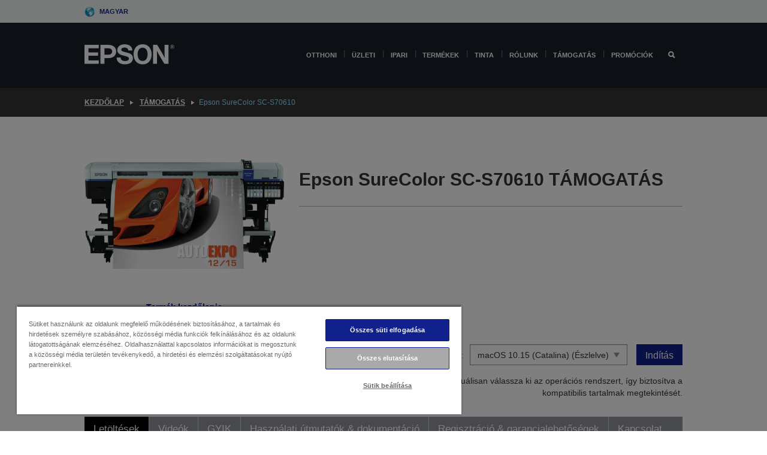

--- FILE ---
content_type: text/html;charset=UTF-8
request_url: https://www.epson.hu/hu_HU/support/sc/epson-surecolor-sc-s70610/s/s1109
body_size: 25347
content:
<!DOCTYPE html>
 <html lang="hu-HU" dir="ltr">

<head>
    <title>
        Epson SureColor SC-S70610 T&Aacute;MOGAT&Aacute;S | Epson Magyarorsz&aacute;g</title>

    <meta http-equiv="Content-Type" content="text/html; charset=utf-8"/>
    <meta http-equiv="X-UA-Compatible" content="IE=edge">
    <meta charset="utf-8">
    <meta name="viewport" content="width=device-width, initial-scale=1, minimum-scale=1">

    <link rel="preconnect" href="//i8.amplience.net">

    <link rel="dns-prefetch" href="//i8.amplience.net">
    <link rel="dns-prefetch" href="//c1.adis.ws">
    



 
     <link rel="canonical" href="https://www.epson.hu/hu_HU/support/sc/epson-surecolor-sc-s70610/s/s1109" />
 
 
 
 <meta name="description" content="Support information for Epson SureColor SC-S70610">
<meta name="robots" content="index,follow">
<meta property="og:type" content="website">
<meta property="og:locale" content="hu_HU">
<meta property="og:title" content="Epson SureColor SC-S70610 T&amp;Aacute;MOGAT&amp;Aacute;S | Epson Magyarorsz&amp;aacute;g">
<meta property="og:description" content="Support information for Epson SureColor SC-S70610">
<meta property="og:url" content="https://www.epson.hu/hu_HU/support/sc/epson-surecolor-sc-s70610/s/s1109">
<meta property="og:image" content="https://epsonemear.a.bigcontent.io/v1/static/logo">
<link rel="shortcut icon" type="image/x-icon" media="all" href="/_ui/responsive/common/images/favicon.ico" />
        <link rel="stylesheet" type="text/css" media="all" href="/_ui/responsive/theme-alpha/css/style.css?20251107.5"/>
<link link rel="preload" as="style" type="text/css" media="all" href="/wro/addons_responsive.css?20251107.5" onload="this.onload=null;this.rel='stylesheet'" />
		<noscript><link rel="stylesheet" href="/wro/addons_responsive.css?20251107.5"></noscript>
	<script src="https://cdn.cookielaw.org/scripttemplates/otSDKStub.js"
            type="text/javascript"
            charset="UTF-8"
            data-document-language="true"
            data-domain-script="e4b74fde-b5f3-4fbc-8a43-e09766682fa1"></script>

    <script type="text/javascript">
        function OptanonWrapper() { }
    </script>
<script type="text/javascript" src="//assets.adobedtm.com/a31994d57928/f467133c647c/launch-5eb2666b3e55.min.js"></script>














<script type="text/javascript">
!function(att,raq,t){
  var version = "1";
  var supportOldBrowsers = false;
  att[raq]=att[raq]||[];var n=["init","send","setUser","addUserIdentity","setUserIdentities","addUserSegment","setUserSegments","addUserTrait","setUserTraits","clearUser"];if(!att.xo){att.xo={activity:{},init:function(e){att[raq].push(["init",e.activity])}};for(var r=0;r<n.length;r++)att.xo.activity[n[r]]=function(e){return function(i,r,s){att[raq].push([n[e],i,r,s])}}(r)}var s=document.createElement("script");s.type="text/javascript",s.async=!0,s.src=t+version+".min.js",(att.document.documentMode||supportOldBrowsers)&&(s.src=t+version+".compat.min.js");var a=document.getElementsByTagName("script")[0];a.parentNode.insertBefore(s,a)
}(window,"_attraqt","https://cdn.attraqt.io/xo.all-");
</script></head>

<body class="page-productDetails pageType-ProductPage template-pages-product-productLayout2Page  smartedit-page-uid-productDetails smartedit-page-uuid-eyJpdGVtSWQiOiJwcm9kdWN0RGV0YWlscyIsImNhdGFsb2dJZCI6ImVwc29uR2xvYmFsQ29udGVudENhdGFsb2ciLCJjYXRhbG9nVmVyc2lvbiI6Ik9ubGluZSJ9 smartedit-catalog-version-uuid-epsonGlobalContentCatalog/Online  language-hu_HU ">

    <div class="main">
			<div class="yCmsContentSlot">
</div><header class="js-mainHeader">
    <a href="#main" class="skip">Skip to main content</a>

    <nav role="navigation" aria-label="menu" class="navigation navigation--top hidden-xs hidden-sm">
        <div class="container-fluid">
            <div class="row">
                <div class="col-sm-12 col-md-12 p-0">
                    <div class="navigation-top js-navigation-top">
                        <div class="navigation-top__list">
                            <div class="navigation-top__list-item hidden-xs hidden-sm sub-navigation">
                                <div class="yCmsContentSlot siteSelectorSlot">
<div class="yCmsComponent ">
<div class="navigation-top__links-trigger navigation-top__links-trigger--site-selector hidden-xs hidden-sm js-site-selector-trigger" tabindex="0">
    Magyar</div>

<div class="site-selector js-site-selector-popup js-sub-navigation-nav sub-navigation__nav">
    <form id="command" class="site-selector__form js-site-selector-form" action="/hu_HU/site-change" method="post"><div class="site-selector__header clearfix">
            
             <legend class="site-selector__header-text">Régió és nyelv</legend>

           <button class="site-selector__header-btn btn btn-close js-close-site-selector" aria-hidden="true">
                <span aria-hidden="true" class="glyphicon glyphicon-remove"></span>
                <span class="sr-only">Vissza</span>
            </button>
        </div>
        <div class="site-selector__content">
        
        
        <div class="form-group site-selector__form-group">
            <label for="siteSelectorCountrydesktop" class="site-selector__label form-group__label">Ország/régió</label>
            <select id="siteSelectorCountrydesktop" class="site-selector__select form-control js-site-selector" name="site">
                <option value="epson-at">Austria</option>
                        <option value="epson-be">Belgium</option>
                        <option value="epson-bg">Bulgaria</option>
                        <option value="epson-hr">Croatia</option>
                        <option value="epson-cz">Czech Republic</option>
                        <option value="epson-dk">Denmark</option>
                        <option value="epson-ee">Estonia</option>
                        <option value="epson-eu">Europe</option>
                        <option value="epson-fi">Finland</option>
                        <option value="epson-fr">Franciaország</option>
                        <option value="epson-gr">Greece</option>
                        <option value="epson-hu" selected="selected">Hungary</option>
                        <option value="epson-ie">Ireland</option>
                        <option value="epson-it">Italy</option>
                        <option value="epson-lv">Latvia</option>
                        <option value="epson-lt">Lithuania</option>
                        <option value="epson-mt">Malta</option>
                        <option value="epson-nl">Netherlands</option>
                        <option value="epson-no">Norway</option>
                        <option value="epson-de">Németország</option>
                        <option value="epson-pl">Poland</option>
                        <option value="epson-pt">Portugal</option>
                        <option value="epson-ro">Romania</option>
                        <option value="epson-rs">Serbia</option>
                        <option value="epson-sk">Slovakia</option>
                        <option value="epson-si">Slovenia</option>
                        <option value="epson-es">Spain</option>
                        <option value="epson-se">Sweden</option>
                        <option value="epson-ch">Switzerland</option>
                        <option value="epson-gb">United Kingdom</option>
                        </select>
        </div>

        <div class="form-group site-selector__form-group">
            <label for="siteSelectorLangdesktop" class="site-selector__label form-group__label">Nyelv</label>
            <select id="siteSelectorLangdesktop" class="site-selector__select form-control js-language-selector" name="language">
                <option value="hu_HU" selected="selected">Magyar</option>
                        </select>
        </div>

        <button class="btn btn-primary" type="submit">Megerősítés</button>
        
        <div class="site-selector__bottom">
            <p>Nem találja az országot?</p>
            <a href="https://epson.com/">Az Epson Global felkeresése</a>
        </div>
        </div>
    <div>
<input type="hidden" name="CSRFToken" value="9bb6d891-214b-47bd-b7ad-916aabd9fcc1" />
</div></form></div>
</div></div></div>
                        </div>
                        <ul class="navigation-top__list navigation-top__list--right">
                            </ul>
                    </div>
                </div>
            </div>
        </div>
    </nav>

    <div class="hidden-xs hidden-sm js-secondaryNavCompany collapse" id="accNavComponentDesktopTwo">
        <ul class="nav__links js-nav__links js-my-account-title" data-title="Fiókom">
            </ul>
    </div>

    <nav aria-label="Mobile navigation"
         class="navigation navigation--middle js-navigation--middle visible-xs visible-sm">
         <input type="hidden" value="false" id="transactionalValue" />
        <div class="container-fluid">
            <div class="row">
                <div class="text-left col-xs-3">
                    <button class="navigation__btn navigation__hamburger js-toggle-sm-navigation" type="button">
                        <span aria-hidden="true"
                              class="navigation__hamburger-item navigation__hamburger-item--icon icon-hamburger"></span>
                        <span class="navigation__hamburger-item--txt">Menü</span>
                    </button>
                </div>
                <div class="text-center col-xs-6">
                    <div class="navigation__logo js-mobile-logo">
                        </div>
                </div>
                <div class="pl-0 col-xs-3">
                    <div class="row tab-row">
                        <div class="text-right search-right">
                            <button class="navigation__btn navigation__btn--mobile js-toggle-xs-search" type="button">
                                    <span class="sr-only">Keresés</span>
                                    <span aria-hidden="true" class="glyphicon glyphicon-search js-xs-search-icon"></span>
                                    <span aria-hidden="true" class="glyphicon glyphicon-close js-xs-close-icon display-none"></span>
                                </button>
                            </div>
                        </div>
                </div>
            </div>
        </div>
    </nav>
    <a id="skiptonavigation"></a>
    <nav class="navigation navigation--bottom js_navigation--bottom js-enquire-offcanvas-navigation" role="navigation">
		<div class="js-offcanvas-site-selector hidden-md hidden-lg">
			<div class="yCmsContentSlot siteSelectorSlot">
<div class="yCmsComponent ">
<div class="navigation-top__links-trigger navigation-top__links-trigger--site-selector hidden-xs hidden-sm js-site-selector-trigger" tabindex="0">
    Magyar</div>

<div class="site-selector js-site-selector-popup js-sub-navigation-nav sub-navigation__nav">
    <form id="command" class="site-selector__form js-site-selector-form" action="/hu_HU/site-change" method="post"><div class="site-selector__header clearfix">
            
             <legend class="site-selector__header-text">Régió és nyelv</legend>

           <button class="site-selector__header-btn btn btn-close js-close-site-selector" aria-hidden="true">
                <span aria-hidden="true" class="glyphicon glyphicon-remove"></span>
                <span class="sr-only">Vissza</span>
            </button>
        </div>
        <div class="site-selector__content">
        
        
        <div class="form-group site-selector__form-group">
            <label for="siteSelectorCountrymobile" class="site-selector__label form-group__label">Ország/régió</label>
            <select id="siteSelectorCountrymobile" class="site-selector__select form-control js-site-selector" name="site">
                <option value="epson-at">Austria</option>
                        <option value="epson-be">Belgium</option>
                        <option value="epson-bg">Bulgaria</option>
                        <option value="epson-hr">Croatia</option>
                        <option value="epson-cz">Czech Republic</option>
                        <option value="epson-dk">Denmark</option>
                        <option value="epson-ee">Estonia</option>
                        <option value="epson-eu">Europe</option>
                        <option value="epson-fi">Finland</option>
                        <option value="epson-fr">Franciaország</option>
                        <option value="epson-gr">Greece</option>
                        <option value="epson-hu" selected="selected">Hungary</option>
                        <option value="epson-ie">Ireland</option>
                        <option value="epson-it">Italy</option>
                        <option value="epson-lv">Latvia</option>
                        <option value="epson-lt">Lithuania</option>
                        <option value="epson-mt">Malta</option>
                        <option value="epson-nl">Netherlands</option>
                        <option value="epson-no">Norway</option>
                        <option value="epson-de">Németország</option>
                        <option value="epson-pl">Poland</option>
                        <option value="epson-pt">Portugal</option>
                        <option value="epson-ro">Romania</option>
                        <option value="epson-rs">Serbia</option>
                        <option value="epson-sk">Slovakia</option>
                        <option value="epson-si">Slovenia</option>
                        <option value="epson-es">Spain</option>
                        <option value="epson-se">Sweden</option>
                        <option value="epson-ch">Switzerland</option>
                        <option value="epson-gb">United Kingdom</option>
                        </select>
        </div>

        <div class="form-group site-selector__form-group">
            <label for="siteSelectorLangmobile" class="site-selector__label form-group__label">Nyelv</label>
            <select id="siteSelectorLangmobile" class="site-selector__select form-control js-language-selector" name="language">
                <option value="hu_HU" selected="selected">Magyar</option>
                        </select>
        </div>

        <button class="btn btn-primary" type="submit">Megerősítés</button>
        
        <div class="site-selector__bottom">
            <p>Nem találja az országot?</p>
            <a href="https://epson.com/">Az Epson Global felkeresése</a>
        </div>
        </div>
    <div>
<input type="hidden" name="CSRFToken" value="9bb6d891-214b-47bd-b7ad-916aabd9fcc1" />
</div></form></div>
</div></div><div class="js-offcanvas-overlay overlay"></div>
		</div>
		<ul class="sticky-nav-top hidden-lg hidden-md js-sticky-user-group hidden-md hidden-lg">
			</ul>
		<div class="container-fluid">
			<div class="row">
				<div class="col-xs-4 col-md-2 navigation__column navigation__column--logo hidden-xs hidden-sm site-logo js-site-logo">
					<div class="yCmsComponent yComponentWrapper">
<div class="banner">

		<a class="banner__link" href="/hu_HU/">
						<img class="banner__img" title="Epson" 
						alt="Epson" src="/medias/sys_master/images/h07/h21/9291547803678/logo/logo.png">
					</a>
				</div></div></div>
				<div class="col-xs-12 col-md-10 navigation__column navigation__column--links js-relative-parent">
					<ul class=" navigation__list navigation__list--offcanvas js-offcanvas-links ">
						<li class="navigation__list-item   js-enquire-has-sub">
								<span class="navigation__trigger navigation__trigger--arrow js-enquire-sub-trigger"
												data-layer-track="mega_menu_click"
data-layer-on="click"
data-layer-name="top-selection-cmsitem_00156188"
data-layer-data="{ &#034;megamenu_item_top_selection&#034;: &#034;Otthoni &#034; }"
>
										<a aria-expanded="false" href="/hu_HU/for-home">Otthoni </a></span>
								<div class="navigation-sub navigation-sub--one navigation__sub js_sub__navigation js-nav-height col-md-3 col-lg-2">

										<div class="navigation-sub__nodes col-md-12">
														<div class="navigation-sub__nodes-title">Home links HU</div>
														<ul class="navigation-sub__list js-sub-nested-navigation js-menu-aim has-title">
															<li class="navigation-sub__list-item navigation-sub__list-item--back">
																<a class="navigation-sub__back js-enquire-sub-close hidden-md hidden-lg navigation__back-icon glyphicon glyphicon-chevron-left back-text" role="button" href="#">
																	Vissza</a>
															</li>

															<li class="navigation-sub__list-item" data-layer-alias="top-selection-cmsitem_00156188"
>
																<span class="yCmsComponent navigation-sub__link-parent hidden-md hidden-lg">
<a aria-expanded="false" href="/hu_HU/for-home">Otthoni </a></span><li class="navigation-sub__list-item  js-enquire-nested-has-sub">
																				<span class="navigation-sub__trigger navigation-sub__trigger--arrow js-enquire-nested-sub-trigger"
																							data-layer-extend="top-selection-cmsitem_00156188"
data-layer-name="second-selection-cmsitem_00156270"
data-layer-data="{ &#034;megamenu_item_second_selection&#034;: &#034;Nyomtatók&#034; }"
>
																					<a aria-expanded="false" href="/hu_HU/c/consumer">Nyomtatók</a></span>
																				<div class="navigation-sub-sub navigation__sub js-nav-height js_sub_sub__navigation col-md-3 col-lg-2">

																					<div class="navigation-sub-sub__nodes col-md-12">
																						<ul class="navigation-sub-sub__list has-title">

																							<li class="navigation-sub-sub__list-item navigation-sub-sub__list-item--back">
																								<a class="navigation-sub-sub__back js-enquire-nested-sub-close hidden-md hidden-lg navigation__back-icon glyphicon glyphicon-chevron-left back-text" role="button" href="#">
																									Vissza</a>
																							</li>

																							<li class="navigation-sub-sub__list-item" data-layer-alias="second-selection-cmsitem_00156270"
>
																								<span class="yCmsComponent navigation-sub-sub__link-parent hidden-md hidden-lg">
<a aria-expanded="false" href="/hu_HU/c/consumer">Nyomtatók</a></span></li>
																							<li class="navigation-sub-sub__list-item" data-layer-extend="second-selection-cmsitem_00156270"
data-layer-data="{ &#034;megamenu_item_third_selection&#034;: &#034;EcoTank&#034; }"
>
																											<a aria-expanded="false" href="/hu_HU/for-home/ecotank">EcoTank</a></li>
																									<li class="navigation-sub-sub__list-item" data-layer-extend="second-selection-cmsitem_00156270"
data-layer-data="{ &#034;megamenu_item_third_selection&#034;: &#034;Mono EcoTank&#034; }"
>
																											<a aria-expanded="false" href="/hu_HU/ecotank-mono-printers">Mono EcoTank</a></li>
																									<li class="navigation-sub-sub__list-item" data-layer-extend="second-selection-cmsitem_00156270"
data-layer-data="{ &#034;megamenu_item_third_selection&#034;: &#034;Üzleti EcoTank&#034; }"
>
																											<a aria-expanded="false" href="/hu_HU/c/consumer?q&#61;%3Anewest-first%3Aclassification%3Ainkjet_business&amp;text&#61;#">Üzleti EcoTank</a></li>
																									<li class="navigation-sub-sub__list-item" data-layer-extend="second-selection-cmsitem_00156270"
data-layer-data="{ &#034;megamenu_item_third_selection&#034;: &#034;WorkForce Series&#034; }"
>
																											<a aria-expanded="false" href="/hu_HU/for-home/home-office">WorkForce Series</a></li>
																									<li class="navigation-sub-sub__list-item" data-layer-extend="second-selection-cmsitem_00156270"
data-layer-data="{ &#034;megamenu_item_third_selection&#034;: &#034;Expression sorozat&#034; }"
>
																											<a aria-expanded="false" href="/hu_HU/search/allproducts?text&#61;expression">Expression sorozat</a></li>
																									<li class="navigation-sub-sub__list-item" data-layer-extend="second-selection-cmsitem_00156270"
data-layer-data="{ &#034;megamenu_item_third_selection&#034;: &#034;Tintakereső&#034; }"
>
																											<a aria-expanded="false" href="/hu_HU/inkfinder">Tintakereső</a></li>
																									<li class="navigation-sub-sub__list-item" data-layer-extend="second-selection-cmsitem_00156270"
data-layer-data="{ &#034;megamenu_item_third_selection&#034;: &#034;Eredeti tinta&#034; }"
>
																											<a aria-expanded="false" href="/hu_HU/consumables/genuine-inks">Eredeti tinta</a></li>
																									<li class="navigation-sub-sub__list-item" data-layer-extend="second-selection-cmsitem_00156270"
data-layer-data="{ &#034;megamenu_item_third_selection&#034;: &#034;Claria tinta&#034; }"
>
																											<a aria-expanded="false" href="/hu_HU/consumables/claria-ink">Claria tinta</a></li>
																									</ul>
																					</div>
																				</div>
																			</li>
																		<li class="navigation-sub__list-item  js-enquire-nested-has-sub">
																				<span class="navigation-sub__trigger navigation-sub__trigger--arrow js-enquire-nested-sub-trigger"
																							data-layer-extend="top-selection-cmsitem_00156188"
data-layer-name="second-selection-cmsitem_00156298"
data-layer-data="{ &#034;megamenu_item_second_selection&#034;: &#034;Projektorok&#034; }"
>
																					<a aria-expanded="false" href="/hu_HU/for-home/home-cinema">Projektorok</a></span>
																				<div class="navigation-sub-sub navigation__sub js-nav-height js_sub_sub__navigation col-md-3 col-lg-2">

																					<div class="navigation-sub-sub__nodes col-md-12">
																						<ul class="navigation-sub-sub__list has-title">

																							<li class="navigation-sub-sub__list-item navigation-sub-sub__list-item--back">
																								<a class="navigation-sub-sub__back js-enquire-nested-sub-close hidden-md hidden-lg navigation__back-icon glyphicon glyphicon-chevron-left back-text" role="button" href="#">
																									Vissza</a>
																							</li>

																							<li class="navigation-sub-sub__list-item" data-layer-alias="second-selection-cmsitem_00156298"
>
																								<span class="yCmsComponent navigation-sub-sub__link-parent hidden-md hidden-lg">
<a aria-expanded="false" href="/hu_HU/for-home/home-cinema">Projektorok</a></span></li>
																							<li class="navigation-sub-sub__list-item" data-layer-extend="second-selection-cmsitem_00156298"
data-layer-data="{ &#034;megamenu_item_third_selection&#034;: &#034;Lifestudio: Hordozható okosprojektorok&#034; }"
>
																											<a aria-expanded="false" href="/hu_HU/for-home/home-cinema/portable-smart-projectors">Lifestudio: Hordozható okosprojektorok</a></li>
																									<li class="navigation-sub-sub__list-item" data-layer-extend="second-selection-cmsitem_00156298"
data-layer-data="{ &#034;megamenu_item_third_selection&#034;: &#034;Lifestudio: Ultrarövid vetítési távolságú okos projektorok&#034; }"
>
																											<a aria-expanded="false" href="/hu_HU/for-home/home-cinema/ultra-short-throw-smart-projectors">Lifestudio: Ultrarövid vetítési távolságú okos projektorok</a></li>
																									<li class="navigation-sub-sub__list-item" data-layer-extend="second-selection-cmsitem_00156298"
data-layer-data="{ &#034;megamenu_item_third_selection&#034;: &#034;Epiqvision:Lézerprojektorok&#034; }"
>
																											<a aria-expanded="false" href="/hu_HU/epiqvision">Epiqvision:Lézerprojektorok</a></li>
																									<li class="navigation-sub-sub__list-item" data-layer-extend="second-selection-cmsitem_00156298"
data-layer-data="{ &#034;megamenu_item_third_selection&#034;: &#034;Mini és hordozható okosprojektorok&#034; }"
>
																											<a aria-expanded="false" href="/hu_HU/for-home/home-cinema/mini-smart-projectors">Mini és hordozható okosprojektorok</a></li>
																									<li class="navigation-sub-sub__list-item" data-layer-extend="second-selection-cmsitem_00156298"
data-layer-data="{ &#034;megamenu_item_third_selection&#034;: &#034;Otthoni szórakozás&#034; }"
>
																											<a aria-expanded="false" href="/hu_HU/products/projector/home-cinema/c/homecinema">Otthoni szórakozás</a></li>
																									<li class="navigation-sub-sub__list-item" data-layer-extend="second-selection-cmsitem_00156298"
data-layer-data="{ &#034;megamenu_item_third_selection&#034;: &#034;Játékok&#034; }"
>
																											<a aria-expanded="false" href="/hu_HU/for-home/gaming">Játékok</a></li>
																									<li class="navigation-sub-sub__list-item" data-layer-extend="second-selection-cmsitem_00156298"
data-layer-data="{ &#034;megamenu_item_third_selection&#034;: &#034;Otthoni iroda&#034; }"
>
																											<a aria-expanded="false" href="/hu_HU/for-home/home-office">Otthoni iroda</a></li>
																									<li class="navigation-sub-sub__list-item" data-layer-extend="second-selection-cmsitem_00156298"
data-layer-data="{ &#034;megamenu_item_third_selection&#034;: &#034;Professzionális otthoni lézerprojektorok&#034; }"
>
																											<a aria-expanded="false" href="/hu_HU/for-home/home-cinema/professional-home-projectors">Professzionális otthoni lézerprojektorok</a></li>
																									<li class="navigation-sub-sub__list-item" data-layer-extend="second-selection-cmsitem_00156298"
data-layer-data="{ &#034;megamenu_item_third_selection&#034;: &#034;Otthoni irodai projektorok&#034; }"
>
																											<a aria-expanded="false" href="/hu_HU/termékek/projector/c/projector?q&#61;%3Arelevance%3Afhq%3A%252F%252Fcatalog01%252Fhu_HU%252Fcategories%253C%257Bcatalog01_categories_projector%257D%252Froomtypeapplication%253E%257Bhomeoffice%257D&amp;page&#61;0">Otthoni irodai projektorok</a></li>
																									<li class="navigation-sub-sub__list-item" data-layer-extend="second-selection-cmsitem_00156298"
data-layer-data="{ &#034;megamenu_item_third_selection&#034;: &#034;Opciók és tartozékok&#034; }"
>
																											<a aria-expanded="false" href="/hu_HU/products/options/projector-accessories/c/standard">Opciók és tartozékok</a></li>
																									<li class="navigation-sub-sub__list-item" data-layer-extend="second-selection-cmsitem_00156298"
data-layer-data="{ &#034;megamenu_item_third_selection&#034;: &#034;Minden otthoni szórakoztatóelektronikai termék&#034; }"
>
																											<a aria-expanded="false" href="/hu_HU/products/projector/home-cinema/c/homecinema">Minden otthoni szórakoztatóelektronikai termék</a></li>
																									</ul>
																					</div>
																				</div>
																			</li>
																		<li class="navigation-sub__list-item ">
																				<span class="navigation-sub__trigger  js-enquire-nested-sub-trigger"
																							data-layer-extend="top-selection-cmsitem_00156188"
data-layer-name="second-selection-cmsitem_00631110"
data-layer-data="{ &#034;megamenu_item_second_selection&#034;: &#034;Szkennerek&#034; }"
>
																					<a aria-expanded="false" href="/hu_HU/c/consumerscanner">Szkennerek</a></span>
																				<div class="navigation-sub-sub navigation__sub js-nav-height js_sub_sub__navigation col-md-3 col-lg-2">

																					<div class="navigation-sub-sub__nodes col-md-12">
																						<ul class="navigation-sub-sub__list has-title">

																							<li class="navigation-sub-sub__list-item navigation-sub-sub__list-item--back">
																								<a class="navigation-sub-sub__back js-enquire-nested-sub-close hidden-md hidden-lg navigation__back-icon glyphicon glyphicon-chevron-left back-text" role="button" href="#">
																									Vissza</a>
																							</li>

																							<li class="navigation-sub-sub__list-item" data-layer-alias="second-selection-cmsitem_00631110"
>
																								<span class="yCmsComponent navigation-sub-sub__link-parent hidden-md hidden-lg">
<a aria-expanded="false" href="/hu_HU/c/consumerscanner">Szkennerek</a></span></li>
																							</ul>
																					</div>
																				</div>
																			</li>
																		<li class="navigation-sub__list-item  js-enquire-nested-has-sub">
																				<span class="navigation-sub__trigger navigation-sub__trigger--arrow js-enquire-nested-sub-trigger"
																							data-layer-extend="top-selection-cmsitem_00156188"
data-layer-name="second-selection-cmsitem_00156311"
data-layer-data="{ &#034;megamenu_item_second_selection&#034;: &#034;Otthoni termékek&#034; }"
>
																					<a style="cursor:default" aria-expanded="false">Otthoni termékek</a></span>
																				<div class="navigation-sub-sub navigation__sub js-nav-height js_sub_sub__navigation col-md-3 col-lg-2">

																					<div class="navigation-sub-sub__nodes col-md-12">
																						<ul class="navigation-sub-sub__list has-title">

																							<li class="navigation-sub-sub__list-item navigation-sub-sub__list-item--back">
																								<a class="navigation-sub-sub__back js-enquire-nested-sub-close hidden-md hidden-lg navigation__back-icon glyphicon glyphicon-chevron-left back-text" role="button" href="#">
																									Vissza</a>
																							</li>

																							<li class="navigation-sub-sub__list-item" data-layer-alias="second-selection-cmsitem_00156311"
>
																								<span class="yCmsComponent navigation-sub-sub__link-parent hidden-md hidden-lg">
<a style="cursor:default" aria-expanded="false">Otthoni termékek</a></span></li>
																							<li class="navigation-sub-sub__list-item" data-layer-extend="second-selection-cmsitem_00156311"
data-layer-data="{ &#034;megamenu_item_third_selection&#034;: &#034;EcoTank&#034; }"
>
																											<a aria-expanded="false" href="/hu_HU/for-home/ecotank">EcoTank</a></li>
																									<li class="navigation-sub-sub__list-item" data-layer-extend="second-selection-cmsitem_00156311"
data-layer-data="{ &#034;megamenu_item_third_selection&#034;: &#034;Nyomtatók&#034; }"
>
																											<a aria-expanded="false" href="/hu_HU/c/consumer">Nyomtatók</a></li>
																									<li class="navigation-sub-sub__list-item" data-layer-extend="second-selection-cmsitem_00156311"
data-layer-data="{ &#034;megamenu_item_third_selection&#034;: &#034;Projektorok&#034; }"
>
																											<a aria-expanded="false" href="/hu_HU/c/homecinema">Projektorok</a></li>
																									<li class="navigation-sub-sub__list-item" data-layer-extend="second-selection-cmsitem_00156311"
data-layer-data="{ &#034;megamenu_item_third_selection&#034;: &#034;Szkennerek&#034; }"
>
																											<a aria-expanded="false" href="/hu_HU/c/consumerscanner">Szkennerek</a></li>
																									<li class="navigation-sub-sub__list-item" data-layer-extend="second-selection-cmsitem_00156311"
data-layer-data="{ &#034;megamenu_item_third_selection&#034;: &#034;Intelligens szemüvegek&#034; }"
>
																											<a aria-expanded="false" href="/hu_HU/products/smart-glasses/see-through-mobile-viewer/moverio-bt-40/p/31095">Intelligens szemüvegek</a></li>
																									<li class="navigation-sub-sub__list-item" data-layer-extend="second-selection-cmsitem_00156311"
data-layer-data="{ &#034;megamenu_item_third_selection&#034;: &#034;Tintakereső&#034; }"
>
																											<a aria-expanded="false" href="/hu_HU/inkfinder">Tintakereső</a></li>
																									<li class="navigation-sub-sub__list-item" data-layer-extend="second-selection-cmsitem_00156311"
data-layer-data="{ &#034;megamenu_item_third_selection&#034;: &#034;Papírkereső&#034; }"
>
																											<a aria-expanded="false" href="/hu_HU/c/paper">Papírkereső</a></li>
																									</ul>
																					</div>
																				</div>
																			</li>
																		<li class="navigation-sub__list-item  js-enquire-nested-has-sub">
																				<span class="navigation-sub__trigger navigation-sub__trigger--arrow js-enquire-nested-sub-trigger"
																							data-layer-extend="top-selection-cmsitem_00156188"
data-layer-name="second-selection-cmsitem_00156344"
data-layer-data="{ &#034;megamenu_item_second_selection&#034;: &#034;Promóciók&#034; }"
>
																					<a aria-expanded="false" href="/hu_HU/promotions">Promóciók</a></span>
																				<div class="navigation-sub-sub navigation__sub js-nav-height js_sub_sub__navigation col-md-3 col-lg-2">

																					<div class="navigation-sub-sub__nodes col-md-12">
																						<ul class="navigation-sub-sub__list has-title">

																							<li class="navigation-sub-sub__list-item navigation-sub-sub__list-item--back">
																								<a class="navigation-sub-sub__back js-enquire-nested-sub-close hidden-md hidden-lg navigation__back-icon glyphicon glyphicon-chevron-left back-text" role="button" href="#">
																									Vissza</a>
																							</li>

																							<li class="navigation-sub-sub__list-item" data-layer-alias="second-selection-cmsitem_00156344"
>
																								<span class="yCmsComponent navigation-sub-sub__link-parent hidden-md hidden-lg">
<a aria-expanded="false" href="/hu_HU/promotions">Promóciók</a></span></li>
																							<li class="navigation-sub-sub__list-item" data-layer-extend="second-selection-cmsitem_00156344"
data-layer-data="{ &#034;megamenu_item_third_selection&#034;: &#034;Kiterjesztett garancia promóció&#034; }"
>
																											<a aria-expanded="false" href="/hu_HU/promotions/extended-warranty">Kiterjesztett garancia promóció</a></li>
																									</ul>
																					</div>
																				</div>
																			</li>
																		</li>
														</ul>
													</div>
												</div>
								</li>
						<li class="navigation__list-item  navigation__list-item--pipe js-enquire-has-sub">
								<span class="navigation__trigger navigation__trigger--arrow js-enquire-sub-trigger"
												data-layer-track="mega_menu_click"
data-layer-on="click"
data-layer-name="top-selection-cmsitem_00154010"
data-layer-data="{ &#034;megamenu_item_top_selection&#034;: &#034;Üzleti &#034; }"
>
										<a aria-expanded="false" href="/hu_HU/verticals">Üzleti </a></span>
								<div class="navigation-sub navigation-sub--one navigation__sub js_sub__navigation js-nav-height col-md-3 col-lg-2">

										<div class="navigation-sub__nodes col-md-12">
														<div class="navigation-sub__nodes-title">Business links HU</div>
														<ul class="navigation-sub__list js-sub-nested-navigation js-menu-aim has-title">
															<li class="navigation-sub__list-item navigation-sub__list-item--back">
																<a class="navigation-sub__back js-enquire-sub-close hidden-md hidden-lg navigation__back-icon glyphicon glyphicon-chevron-left back-text" role="button" href="#">
																	Vissza</a>
															</li>

															<li class="navigation-sub__list-item" data-layer-alias="top-selection-cmsitem_00154010"
>
																<span class="yCmsComponent navigation-sub__link-parent hidden-md hidden-lg">
<a aria-expanded="false" href="/hu_HU/verticals">Üzleti </a></span><li class="navigation-sub__list-item  js-enquire-nested-has-sub">
																				<span class="navigation-sub__trigger navigation-sub__trigger--arrow js-enquire-nested-sub-trigger"
																							data-layer-extend="top-selection-cmsitem_00154010"
data-layer-name="second-selection-cmsitem_00154061"
data-layer-data="{ &#034;megamenu_item_second_selection&#034;: &#034;Irodai nyomtatók/másolók&#034; }"
>
																					<a aria-expanded="false" href="/hu_HU/verticals/business-printing-solutions">Irodai nyomtatók/másolók</a></span>
																				<div class="navigation-sub-sub navigation__sub js-nav-height js_sub_sub__navigation col-md-3 col-lg-2">

																					<div class="navigation-sub-sub__nodes col-md-12">
																						<ul class="navigation-sub-sub__list has-title">

																							<li class="navigation-sub-sub__list-item navigation-sub-sub__list-item--back">
																								<a class="navigation-sub-sub__back js-enquire-nested-sub-close hidden-md hidden-lg navigation__back-icon glyphicon glyphicon-chevron-left back-text" role="button" href="#">
																									Vissza</a>
																							</li>

																							<li class="navigation-sub-sub__list-item" data-layer-alias="second-selection-cmsitem_00154061"
>
																								<span class="yCmsComponent navigation-sub-sub__link-parent hidden-md hidden-lg">
<a aria-expanded="false" href="/hu_HU/verticals/business-printing-solutions">Irodai nyomtatók/másolók</a></span></li>
																							<li class="navigation-sub-sub__list-item" data-layer-extend="second-selection-cmsitem_00154061"
data-layer-data="{ &#034;megamenu_item_third_selection&#034;: &#034;Asztali irodai &#034; }"
>
																											<a aria-expanded="false" href="/hu_HU/products/printers/inkjet/c/inkjet?q&#61;:newest-first:specsCategory:office&amp;text&#61;">Asztali irodai </a></li>
																									<li class="navigation-sub-sub__list-item" data-layer-extend="second-selection-cmsitem_00154061"
data-layer-data="{ &#034;megamenu_item_third_selection&#034;: &#034;Kis/közepes teljesítményű &#034; }"
>
																											<a aria-expanded="false" href="/hu_HU/verticals/workforce-pro-series">Kis/közepes teljesítményű </a></li>
																									<li class="navigation-sub-sub__list-item" data-layer-extend="second-selection-cmsitem_00154061"
data-layer-data="{ &#034;megamenu_item_third_selection&#034;: &#034;Nagy hálózati nyomtatók&#034; }"
>
																											<a aria-expanded="false" href="/hu_HU/verticals/workforce-enterprise">Nagy hálózati nyomtatók</a></li>
																									<li class="navigation-sub-sub__list-item" data-layer-extend="second-selection-cmsitem_00154061"
data-layer-data="{ &#034;megamenu_item_third_selection&#034;: &#034;RIPS&#034; }"
>
																											<a aria-expanded="false" href="https://www.epson.hu/hu_HU/verticals/workforce-pro-rips">RIPS</a></li>
																									<li class="navigation-sub-sub__list-item" data-layer-extend="second-selection-cmsitem_00154061"
data-layer-data="{ &#034;megamenu_item_third_selection&#034;: &#034;Nagy formátumú nyomtatók&#034; }"
>
																											<a aria-expanded="false" href="/hu_HU/verticals/business-solutions-for-professional-graphics">Nagy formátumú nyomtatók</a></li>
																									<li class="navigation-sub-sub__list-item" data-layer-extend="second-selection-cmsitem_00154061"
data-layer-data="{ &#034;megamenu_item_third_selection&#034;: &#034;POS nyomtatók&#034; }"
>
																											<a aria-expanded="false" href="/hu_HU/verticals/business-solutions-for-retail/pos-printers">POS nyomtatók</a></li>
																									<li class="navigation-sub-sub__list-item" data-layer-extend="second-selection-cmsitem_00154061"
data-layer-data="{ &#034;megamenu_item_third_selection&#034;: &#034;Színes címkenyomtatók&#034; }"
>
																											<a aria-expanded="false" href="/hu_HU/verticals/business-solutions-for-professional-graphics/colorworks">Színes címkenyomtatók</a></li>
																									<li class="navigation-sub-sub__list-item" data-layer-extend="second-selection-cmsitem_00154061"
data-layer-data="{ &#034;megamenu_item_third_selection&#034;: &#034;Asztali és kézi címkézők/szalagnyomtatók&#034; }"
>
																											<a aria-expanded="false" href="/hu_HU/verticals/business-solutions-for-professional-graphics/packaging-labelling/label-printers">Asztali és kézi címkézők/szalagnyomtatók</a></li>
																									<li class="navigation-sub-sub__list-item" data-layer-extend="second-selection-cmsitem_00154061"
data-layer-data="{ &#034;megamenu_item_third_selection&#034;: &#034;Mátrixnyomtatók&#034; }"
>
																											<a aria-expanded="false" href="/hu_HU/products/printers/dot-matrix/c/dotmatrix">Mátrixnyomtatók</a></li>
																									<li class="navigation-sub-sub__list-item" data-layer-extend="second-selection-cmsitem_00154061"
data-layer-data="{ &#034;megamenu_item_third_selection&#034;: &#034;Kereskedelmi fotónyomtatók&#034; }"
>
																											<a aria-expanded="false" href="/hu_HU/verticals/business-solutions-for-professional-graphics/commercial-equipment">Kereskedelmi fotónyomtatók</a></li>
																									<li class="navigation-sub-sub__list-item" data-layer-extend="second-selection-cmsitem_00154061"
data-layer-data="{ &#034;megamenu_item_third_selection&#034;: &#034;Hő nélküli technológia&#034; }"
>
																											<a aria-expanded="false" href="/hu_HU/heat-free-technology">Hő nélküli technológia</a></li>
																									</ul>
																					</div>
																				</div>
																			</li>
																		<li class="navigation-sub__list-item  js-enquire-nested-has-sub">
																				<span class="navigation-sub__trigger navigation-sub__trigger--arrow js-enquire-nested-sub-trigger"
																							data-layer-extend="top-selection-cmsitem_00154010"
data-layer-name="second-selection-cmsitem_00154114"
data-layer-data="{ &#034;megamenu_item_second_selection&#034;: &#034;Üzleti projektorok&#034; }"
>
																					<a aria-expanded="false" href="/hu_HU/verticals/business-projectors">Üzleti projektorok</a></span>
																				<div class="navigation-sub-sub navigation__sub js-nav-height js_sub_sub__navigation col-md-3 col-lg-2">

																					<div class="navigation-sub-sub__nodes col-md-12">
																						<ul class="navigation-sub-sub__list has-title">

																							<li class="navigation-sub-sub__list-item navigation-sub-sub__list-item--back">
																								<a class="navigation-sub-sub__back js-enquire-nested-sub-close hidden-md hidden-lg navigation__back-icon glyphicon glyphicon-chevron-left back-text" role="button" href="#">
																									Vissza</a>
																							</li>

																							<li class="navigation-sub-sub__list-item" data-layer-alias="second-selection-cmsitem_00154114"
>
																								<span class="yCmsComponent navigation-sub-sub__link-parent hidden-md hidden-lg">
<a aria-expanded="false" href="/hu_HU/verticals/business-projectors">Üzleti projektorok</a></span></li>
																							<li class="navigation-sub-sub__list-item" data-layer-extend="second-selection-cmsitem_00154114"
data-layer-data="{ &#034;megamenu_item_third_selection&#034;: &#034;Projektorok telepítése&#034; }"
>
																											<a aria-expanded="false" href="/hu_HU/verticals/installation-projectors">Projektorok telepítése</a></li>
																									<li class="navigation-sub-sub__list-item" data-layer-extend="second-selection-cmsitem_00154114"
data-layer-data="{ &#034;megamenu_item_third_selection&#034;: &#034;Művészetek és szórakoztatás&#034; }"
>
																											<a aria-expanded="false" href="/hu_HU/verticals/business-solutions-for-leisure/arts-and-entertainment-projectors">Művészetek és szórakoztatás</a></li>
																									<li class="navigation-sub-sub__list-item" data-layer-extend="second-selection-cmsitem_00154114"
data-layer-data="{ &#034;megamenu_item_third_selection&#034;: &#034;Oktatási projektorok&#034; }"
>
																											<a aria-expanded="false" href="/hu_HU/verticals/business-solutions-for-education/projectors">Oktatási projektorok</a></li>
																									<li class="navigation-sub-sub__list-item" data-layer-extend="second-selection-cmsitem_00154114"
data-layer-data="{ &#034;megamenu_item_third_selection&#034;: &#034;Hibrid munka- és találkozóprojektorok&#034; }"
>
																											<a aria-expanded="false" href="/hu_HU/verticals/business-projectors/hybrid-working-solutions">Hibrid munka- és találkozóprojektorok</a></li>
																									<li class="navigation-sub-sub__list-item" data-layer-extend="second-selection-cmsitem_00154114"
data-layer-data="{ &#034;megamenu_item_third_selection&#034;: &#034;Hordozható projektorok&#034; }"
>
																											<a aria-expanded="false" href="/hu_HU/products/projector/portable/c/mobile">Hordozható projektorok</a></li>
																									<li class="navigation-sub-sub__list-item" data-layer-extend="second-selection-cmsitem_00154114"
data-layer-data="{ &#034;megamenu_item_third_selection&#034;: &#034;Rövid hatótávolságú projektorok&#034; }"
>
																											<a aria-expanded="false" href="/hu_HU/products/projectors/short-distance/c/shortdistance">Rövid hatótávolságú projektorok</a></li>
																									<li class="navigation-sub-sub__list-item" data-layer-extend="second-selection-cmsitem_00154114"
data-layer-data="{ &#034;megamenu_item_third_selection&#034;: &#034;Ultra rövid vetítési távolságú projektorok&#034; }"
>
																											<a aria-expanded="false" href="/hu_HU/products/projectors/ultra-short-distance/c/ultrashortdistance">Ultra rövid vetítési távolságú projektorok</a></li>
																									<li class="navigation-sub-sub__list-item" data-layer-extend="second-selection-cmsitem_00154114"
data-layer-data="{ &#034;megamenu_item_third_selection&#034;: &#034;Projektor Szoftverek&#034; }"
>
																											<a aria-expanded="false" href="/hu_HU/epson-projector-software">Projektor Szoftverek</a></li>
																									<li class="navigation-sub-sub__list-item" data-layer-extend="second-selection-cmsitem_00154114"
data-layer-data="{ &#034;megamenu_item_third_selection&#034;: &#034;Fenntartható előrejelzés&#034; }"
>
																											<a aria-expanded="false" href="/hu_HU/sustainability/projectors">Fenntartható előrejelzés</a></li>
																									<li class="navigation-sub-sub__list-item" data-layer-extend="second-selection-cmsitem_00154114"
data-layer-data="{ &#034;megamenu_item_third_selection&#034;: &#034;Moverio AR szemüveg&#034; }"
>
																											<a aria-expanded="false" href="/hu_HU/moverio-smart-glasses">Moverio AR szemüveg</a></li>
																									</ul>
																					</div>
																				</div>
																			</li>
																		<li class="navigation-sub__list-item  js-enquire-nested-has-sub">
																				<span class="navigation-sub__trigger navigation-sub__trigger--arrow js-enquire-nested-sub-trigger"
																							data-layer-extend="top-selection-cmsitem_00154010"
data-layer-name="second-selection-cmsitem_00154142"
data-layer-data="{ &#034;megamenu_item_second_selection&#034;: &#034;Dokumentum szkennerek&#034; }"
>
																					<a aria-expanded="false" href="/hu_HU/verticals/business-scanner-range">Dokumentum szkennerek</a></span>
																				<div class="navigation-sub-sub navigation__sub js-nav-height js_sub_sub__navigation col-md-3 col-lg-2">

																					<div class="navigation-sub-sub__nodes col-md-12">
																						<ul class="navigation-sub-sub__list has-title">

																							<li class="navigation-sub-sub__list-item navigation-sub-sub__list-item--back">
																								<a class="navigation-sub-sub__back js-enquire-nested-sub-close hidden-md hidden-lg navigation__back-icon glyphicon glyphicon-chevron-left back-text" role="button" href="#">
																									Vissza</a>
																							</li>

																							<li class="navigation-sub-sub__list-item" data-layer-alias="second-selection-cmsitem_00154142"
>
																								<span class="yCmsComponent navigation-sub-sub__link-parent hidden-md hidden-lg">
<a aria-expanded="false" href="/hu_HU/verticals/business-scanner-range">Dokumentum szkennerek</a></span></li>
																							<li class="navigation-sub-sub__list-item" data-layer-extend="second-selection-cmsitem_00154142"
data-layer-data="{ &#034;megamenu_item_third_selection&#034;: &#034;A4-es kompakt asztali szkennerek&#034; }"
>
																											<a aria-expanded="false" href="/hu_HU/verticals/business-scanner-range/compact-desktop-scanners">A4-es kompakt asztali szkennerek</a></li>
																									<li class="navigation-sub-sub__list-item" data-layer-extend="second-selection-cmsitem_00154142"
data-layer-data="{ &#034;megamenu_item_third_selection&#034;: &#034;Lapáthúzós szkennerek A4&#034; }"
>
																											<a aria-expanded="false" href="/hu_HU/verticals/business-scanner-range/sheetfed-scanners">Lapáthúzós szkennerek A4</a></li>
																									<li class="navigation-sub-sub__list-item" data-layer-extend="second-selection-cmsitem_00154142"
data-layer-data="{ &#034;megamenu_item_third_selection&#034;: &#034;Lapáthúzós szkennerek A3&#034; }"
>
																											<a aria-expanded="false" href="/hu_HU/products/scanners/document-scanner/c/businessscanner?q&#61;:relevance:a3Scanning:true&amp;text&#61;">Lapáthúzós szkennerek A3</a></li>
																									<li class="navigation-sub-sub__list-item" data-layer-extend="second-selection-cmsitem_00154142"
data-layer-data="{ &#034;megamenu_item_third_selection&#034;: &#034;Mobilszkennerek&#034; }"
>
																											<a aria-expanded="false" href="/hu_HU/verticals/business-scanner-range/mobile-scanners">Mobilszkennerek</a></li>
																									<li class="navigation-sub-sub__list-item" data-layer-extend="second-selection-cmsitem_00154142"
data-layer-data="{ &#034;megamenu_item_third_selection&#034;: &#034;Síkágyasszkennerek&#034; }"
>
																											<a aria-expanded="false" href="/hu_HU/verticals/business-scanner-range/flatbed-scanners">Síkágyasszkennerek</a></li>
																									</ul>
																					</div>
																				</div>
																			</li>
																		<li class="navigation-sub__list-item  js-enquire-nested-has-sub">
																				<span class="navigation-sub__trigger navigation-sub__trigger--arrow js-enquire-nested-sub-trigger"
																							data-layer-extend="top-selection-cmsitem_00154010"
data-layer-name="second-selection-cmsitem_00156030"
data-layer-data="{ &#034;megamenu_item_second_selection&#034;: &#034;Professzionális grafikai nyomtatók&#034; }"
>
																					<a aria-expanded="false" href="/hu_HU/verticals/business-solutions-for-professional-graphics">Professzionális grafikai nyomtatók</a></span>
																				<div class="navigation-sub-sub navigation__sub js-nav-height js_sub_sub__navigation col-md-3 col-lg-2">

																					<div class="navigation-sub-sub__nodes col-md-12">
																						<ul class="navigation-sub-sub__list has-title">

																							<li class="navigation-sub-sub__list-item navigation-sub-sub__list-item--back">
																								<a class="navigation-sub-sub__back js-enquire-nested-sub-close hidden-md hidden-lg navigation__back-icon glyphicon glyphicon-chevron-left back-text" role="button" href="#">
																									Vissza</a>
																							</li>

																							<li class="navigation-sub-sub__list-item" data-layer-alias="second-selection-cmsitem_00156030"
>
																								<span class="yCmsComponent navigation-sub-sub__link-parent hidden-md hidden-lg">
<a aria-expanded="false" href="/hu_HU/verticals/business-solutions-for-professional-graphics">Professzionális grafikai nyomtatók</a></span></li>
																							<li class="navigation-sub-sub__list-item" data-layer-extend="second-selection-cmsitem_00156030"
data-layer-data="{ &#034;megamenu_item_third_selection&#034;: &#034;Produkciós nyomtatás&#034; }"
>
																											<a aria-expanded="false" href="/hu_HU/verticals/business-solutions-for-professional-graphics/signage-pos">Produkciós nyomtatás</a></li>
																									<li class="navigation-sub-sub__list-item" data-layer-extend="second-selection-cmsitem_00156030"
data-layer-data="{ &#034;megamenu_item_third_selection&#034;: &#034;Textil&#034; }"
>
																											<a aria-expanded="false" href="/hu_HU/verticals/business-solutions-for-professional-graphics/textile">Textil</a></li>
																									<li class="navigation-sub-sub__list-item" data-layer-extend="second-selection-cmsitem_00156030"
data-layer-data="{ &#034;megamenu_item_third_selection&#034;: &#034;Műszaki tervezés&#034; }"
>
																											<a aria-expanded="false" href="/hu_HU/surecolor-t-series-printers">Műszaki tervezés</a></li>
																									<li class="navigation-sub-sub__list-item" data-layer-extend="second-selection-cmsitem_00156030"
data-layer-data="{ &#034;megamenu_item_third_selection&#034;: &#034;Professzionális fotózás&#034; }"
>
																											<a aria-expanded="false" href="/hu_HU/verticals/business-solutions-for-professional-graphics/professional-photography">Professzionális fotózás</a></li>
																									<li class="navigation-sub-sub__list-item" data-layer-extend="second-selection-cmsitem_00156030"
data-layer-data="{ &#034;megamenu_item_third_selection&#034;: &#034;Nyomdai előkészítés&#034; }"
>
																											<a aria-expanded="false" href="/hu_HU/verticals/business-solutions-for-professional-graphics/pre-press">Nyomdai előkészítés</a></li>
																									<li class="navigation-sub-sub__list-item" data-layer-extend="second-selection-cmsitem_00156030"
data-layer-data="{ &#034;megamenu_item_third_selection&#034;: &#034;Kereskedelmi fotónyomtatók&#034; }"
>
																											<a aria-expanded="false" href="/hu_HU/verticals/business-solutions-for-professional-graphics/commercial-equipment">Kereskedelmi fotónyomtatók</a></li>
																									<li class="navigation-sub-sub__list-item" data-layer-extend="second-selection-cmsitem_00156030"
data-layer-data="{ &#034;megamenu_item_third_selection&#034;: &#034;Fotógyártás&#034; }"
>
																											<a aria-expanded="false" href="/hu_HU/photo-retail-suite">Fotógyártás</a></li>
																									<li class="navigation-sub-sub__list-item" data-layer-extend="second-selection-cmsitem_00156030"
data-layer-data="{ &#034;megamenu_item_third_selection&#034;: &#034;Mikronyomtatás&#034; }"
>
																											<a aria-expanded="false" href="/hu_HU/micro-production-printers">Mikronyomtatás</a></li>
																									<li class="navigation-sub-sub__list-item" data-layer-extend="second-selection-cmsitem_00156030"
data-layer-data="{ &#034;megamenu_item_third_selection&#034;: &#034;Epson Cloud Solution PORT&#034; }"
>
																											<a aria-expanded="false" href="/hu_HU/port">Epson Cloud Solution PORT</a></li>
																									<li class="navigation-sub-sub__list-item" data-layer-extend="second-selection-cmsitem_00156030"
data-layer-data="{ &#034;megamenu_item_third_selection&#034;: &#034;Fine Art nyomtatás&#034; }"
>
																											<a aria-expanded="false" href="/hu_HU/verticals/business-solutions-for-professional-graphics/fine-art/fine-art-paper">Fine Art nyomtatás</a></li>
																									<li class="navigation-sub-sub__list-item" data-layer-extend="second-selection-cmsitem_00156030"
data-layer-data="{ &#034;megamenu_item_third_selection&#034;: &#034;Digigraphie &#034; }"
>
																											<a aria-expanded="false" href="https://www.digigraphie.com/int/index.htm" target="_blank" rel="noopener noreferrer">Digigraphie </a></li>
																									</ul>
																					</div>
																				</div>
																			</li>
																		<li class="navigation-sub__list-item  js-enquire-nested-has-sub">
																				<span class="navigation-sub__trigger navigation-sub__trigger--arrow js-enquire-nested-sub-trigger"
																							data-layer-extend="top-selection-cmsitem_00154010"
data-layer-name="second-selection-cmsitem_00154017"
data-layer-data="{ &#034;megamenu_item_second_selection&#034;: &#034;Üzleti megoldások&#034; }"
>
																					<a aria-expanded="false" href="/hu_HU/verticals">Üzleti megoldások</a></span>
																				<div class="navigation-sub-sub navigation__sub js-nav-height js_sub_sub__navigation col-md-3 col-lg-2">

																					<div class="navigation-sub-sub__nodes col-md-12">
																						<ul class="navigation-sub-sub__list has-title">

																							<li class="navigation-sub-sub__list-item navigation-sub-sub__list-item--back">
																								<a class="navigation-sub-sub__back js-enquire-nested-sub-close hidden-md hidden-lg navigation__back-icon glyphicon glyphicon-chevron-left back-text" role="button" href="#">
																									Vissza</a>
																							</li>

																							<li class="navigation-sub-sub__list-item" data-layer-alias="second-selection-cmsitem_00154017"
>
																								<span class="yCmsComponent navigation-sub-sub__link-parent hidden-md hidden-lg">
<a aria-expanded="false" href="/hu_HU/verticals">Üzleti megoldások</a></span></li>
																							<li class="navigation-sub-sub__list-item" data-layer-extend="second-selection-cmsitem_00154017"
data-layer-data="{ &#034;megamenu_item_third_selection&#034;: &#034;Vállalati&#034; }"
>
																											<a aria-expanded="false" href="/hu_HU/verticals/business-solutions-for-corporate">Vállalati</a></li>
																									<li class="navigation-sub-sub__list-item" data-layer-extend="second-selection-cmsitem_00154017"
data-layer-data="{ &#034;megamenu_item_third_selection&#034;: &#034;Oktatás&#034; }"
>
																											<a aria-expanded="false" href="/hu_HU/verticals/business-solutions-for-education">Oktatás</a></li>
																									<li class="navigation-sub-sub__list-item" data-layer-extend="second-selection-cmsitem_00154017"
data-layer-data="{ &#034;megamenu_item_third_selection&#034;: &#034;Kiskereskedelem&#034; }"
>
																											<a aria-expanded="false" href="/hu_HU/verticals/business-solutions-for-retail">Kiskereskedelem</a></li>
																									<li class="navigation-sub-sub__list-item" data-layer-extend="second-selection-cmsitem_00154017"
data-layer-data="{ &#034;megamenu_item_third_selection&#034;: &#034;Egészségügy&#034; }"
>
																											<a aria-expanded="false" href="/hu_HU/verticals/business-solutions-for-healthcare">Egészségügy</a></li>
																									<li class="navigation-sub-sub__list-item" data-layer-extend="second-selection-cmsitem_00154017"
data-layer-data="{ &#034;megamenu_item_third_selection&#034;: &#034;Állami szektor&#034; }"
>
																											<a aria-expanded="false" href="/hu_HU/verticals/business-solutions-for-public-sector">Állami szektor</a></li>
																									<li class="navigation-sub-sub__list-item" data-layer-extend="second-selection-cmsitem_00154017"
data-layer-data="{ &#034;megamenu_item_third_selection&#034;: &#034;Professzionális grafika&#034; }"
>
																											<a aria-expanded="false" href="/hu_HU/verticals/business-solutions-for-professional-graphics">Professzionális grafika</a></li>
																									<li class="navigation-sub-sub__list-item" data-layer-extend="second-selection-cmsitem_00154017"
data-layer-data="{ &#034;megamenu_item_third_selection&#034;: &#034;Szabadidő&#034; }"
>
																											<a aria-expanded="false" href="/hu_HU/verticals/business-solutions-for-leisure">Szabadidő</a></li>
																									</ul>
																					</div>
																				</div>
																			</li>
																		<li class="navigation-sub__list-item  js-enquire-nested-has-sub">
																				<span class="navigation-sub__trigger navigation-sub__trigger--arrow js-enquire-nested-sub-trigger"
																							data-layer-extend="top-selection-cmsitem_00154010"
data-layer-name="second-selection-cmsitem_00156064"
data-layer-data="{ &#034;megamenu_item_second_selection&#034;: &#034;Megoldások a kiskereskedelem számára&#034; }"
>
																					<a aria-expanded="false" href="/hu_HU/verticals/business-solutions-for-retail">Megoldások a kiskereskedelem számára</a></span>
																				<div class="navigation-sub-sub navigation__sub js-nav-height js_sub_sub__navigation col-md-3 col-lg-2">

																					<div class="navigation-sub-sub__nodes col-md-12">
																						<ul class="navigation-sub-sub__list has-title">

																							<li class="navigation-sub-sub__list-item navigation-sub-sub__list-item--back">
																								<a class="navigation-sub-sub__back js-enquire-nested-sub-close hidden-md hidden-lg navigation__back-icon glyphicon glyphicon-chevron-left back-text" role="button" href="#">
																									Vissza</a>
																							</li>

																							<li class="navigation-sub-sub__list-item" data-layer-alias="second-selection-cmsitem_00156064"
>
																								<span class="yCmsComponent navigation-sub-sub__link-parent hidden-md hidden-lg">
<a aria-expanded="false" href="/hu_HU/verticals/business-solutions-for-retail">Megoldások a kiskereskedelem számára</a></span></li>
																							<li class="navigation-sub-sub__list-item" data-layer-extend="second-selection-cmsitem_00156064"
data-layer-data="{ &#034;megamenu_item_third_selection&#034;: &#034;Fix POS nyomtatási megoldások&#034; }"
>
																											<a aria-expanded="false" href="/hu_HU/verticals/business-solutions-for-retail/pos-printers">Fix POS nyomtatási megoldások</a></li>
																									<li class="navigation-sub-sub__list-item" data-layer-extend="second-selection-cmsitem_00156064"
data-layer-data="{ &#034;megamenu_item_third_selection&#034;: &#034;Mobil POS (mPOS) megoldások&#034; }"
>
																											<a aria-expanded="false" href="/hu_HU/verticals/digital-label-presses">Mobil POS (mPOS) megoldások</a></li>
																									<li class="navigation-sub-sub__list-item" data-layer-extend="second-selection-cmsitem_00156064"
data-layer-data="{ &#034;megamenu_item_third_selection&#034;: &#034;Önkiszolgáló és kioszk nyomtatás&#034; }"
>
																											<a aria-expanded="false" href="/hu_HU/verticals/business-solutions-for-retail/mpos">Önkiszolgáló és kioszk nyomtatás</a></li>
																									<li class="navigation-sub-sub__list-item" data-layer-extend="second-selection-cmsitem_00156064"
data-layer-data="{ &#034;megamenu_item_third_selection&#034;: &#034;Felhőalapú POS kezelés (Epson POSKey)&#034; }"
>
																											<a aria-expanded="false" href="/hu_HU/verticals/business-solutions-for-retail/poskey">Felhőalapú POS kezelés (Epson POSKey)</a></li>
																									<li class="navigation-sub-sub__list-item" data-layer-extend="second-selection-cmsitem_00156064"
data-layer-data="{ &#034;megamenu_item_third_selection&#034;: &#034;Színes címkenyomtatási megoldások&#034; }"
>
																											<a aria-expanded="false" href="/hu_HU/verticals/business-solutions-for-professional-graphics/colorworks">Színes címkenyomtatási megoldások</a></li>
																									<li class="navigation-sub-sub__list-item" data-layer-extend="second-selection-cmsitem_00156064"
data-layer-data="{ &#034;megamenu_item_third_selection&#034;: &#034;Fotó- és személyre szabási nyomtatás&#034; }"
>
																											<a aria-expanded="false" href="/hu_HU/photo-retail-suite">Fotó- és személyre szabási nyomtatás</a></li>
																									<li class="navigation-sub-sub__list-item" data-layer-extend="second-selection-cmsitem_00156064"
data-layer-data="{ &#034;megamenu_item_third_selection&#034;: &#034;Kiskereskedelmi kijelzők és digitális táblák (projektorok)&#034; }"
>
																											<a aria-expanded="false" href="/hu_HU/verticals/installation-projectors">Kiskereskedelmi kijelzők és digitális táblák (projektorok)</a></li>
																									</ul>
																					</div>
																				</div>
																			</li>
																		<li class="navigation-sub__list-item  js-enquire-nested-has-sub">
																				<span class="navigation-sub__trigger navigation-sub__trigger--arrow js-enquire-nested-sub-trigger"
																							data-layer-extend="top-selection-cmsitem_00154010"
data-layer-name="second-selection-cmsitem_00156088"
data-layer-data="{ &#034;megamenu_item_second_selection&#034;: &#034;Ipari megoldások&#034; }"
>
																					<a aria-expanded="false" href="/hu_HU/verticals/industrial-solutions">Ipari megoldások</a></span>
																				<div class="navigation-sub-sub navigation__sub js-nav-height js_sub_sub__navigation col-md-3 col-lg-2">

																					<div class="navigation-sub-sub__nodes col-md-12">
																						<ul class="navigation-sub-sub__list has-title">

																							<li class="navigation-sub-sub__list-item navigation-sub-sub__list-item--back">
																								<a class="navigation-sub-sub__back js-enquire-nested-sub-close hidden-md hidden-lg navigation__back-icon glyphicon glyphicon-chevron-left back-text" role="button" href="#">
																									Vissza</a>
																							</li>

																							<li class="navigation-sub-sub__list-item" data-layer-alias="second-selection-cmsitem_00156088"
>
																								<span class="yCmsComponent navigation-sub-sub__link-parent hidden-md hidden-lg">
<a aria-expanded="false" href="/hu_HU/verticals/industrial-solutions">Ipari megoldások</a></span></li>
																							<li class="navigation-sub-sub__list-item" data-layer-extend="second-selection-cmsitem_00156088"
data-layer-data="{ &#034;megamenu_item_third_selection&#034;: &#034;Robotok&#034; }"
>
																											<a aria-expanded="false" href="/hu_HU/robots">Robotok</a></li>
																									<li class="navigation-sub-sub__list-item" data-layer-extend="second-selection-cmsitem_00156088"
data-layer-data="{ &#034;megamenu_item_third_selection&#034;: &#034;Digitális címkenyomtató&#034; }"
>
																											<a aria-expanded="false" href="/hu_HU/verticals/digital-label-presses">Digitális címkenyomtató</a></li>
																									<li class="navigation-sub-sub__list-item" data-layer-extend="second-selection-cmsitem_00156088"
data-layer-data="{ &#034;megamenu_item_third_selection&#034;: &#034;Direkt textilnyomtatás&#034; }"
>
																											<a aria-expanded="false" href="https://www.epson-monnalisa.eu/" target="_blank" rel="noopener noreferrer">Direkt textilnyomtatás</a></li>
																									<li class="navigation-sub-sub__list-item" data-layer-extend="second-selection-cmsitem_00156088"
data-layer-data="{ &#034;megamenu_item_third_selection&#034;: &#034;Ipari nyomtatófejek&#034; }"
>
																											<a aria-expanded="false" href="https://inkjet-solution.epson.com/" target="_blank" rel="noopener noreferrer">Ipari nyomtatófejek</a></li>
																									<li class="navigation-sub-sub__list-item" data-layer-extend="second-selection-cmsitem_00156088"
data-layer-data="{ &#034;megamenu_item_third_selection&#034;: &#034;CD/DVD sokszorosító&#034; }"
>
																											<a aria-expanded="false" href="/hu_HU/products/discproducer/c/discproducer">CD/DVD sokszorosító</a></li>
																									<li class="navigation-sub-sub__list-item" data-layer-extend="second-selection-cmsitem_00156088"
data-layer-data="{ &#034;megamenu_item_third_selection&#034;: &#034;Okos headset&#034; }"
>
																											<a aria-expanded="false" href="/hu_HU/products/smart-glasses/see-through-mobile-viewer/c/mobileviewer">Okos headset</a></li>
																									</ul>
																					</div>
																				</div>
																			</li>
																		<li class="navigation-sub__list-item  js-enquire-nested-has-sub">
																				<span class="navigation-sub__trigger navigation-sub__trigger--arrow js-enquire-nested-sub-trigger"
																							data-layer-extend="top-selection-cmsitem_00154010"
data-layer-name="second-selection-cmsitem_00156131"
data-layer-data="{ &#034;megamenu_item_second_selection&#034;: &#034;Alkalmazások és üzleti szolgáltatások&#034; }"
>
																					<a aria-expanded="false" href="/hu_HU/apps-software">Alkalmazások és üzleti szolgáltatások</a></span>
																				<div class="navigation-sub-sub navigation__sub js-nav-height js_sub_sub__navigation col-md-3 col-lg-2">

																					<div class="navigation-sub-sub__nodes col-md-12">
																						<ul class="navigation-sub-sub__list has-title">

																							<li class="navigation-sub-sub__list-item navigation-sub-sub__list-item--back">
																								<a class="navigation-sub-sub__back js-enquire-nested-sub-close hidden-md hidden-lg navigation__back-icon glyphicon glyphicon-chevron-left back-text" role="button" href="#">
																									Vissza</a>
																							</li>

																							<li class="navigation-sub-sub__list-item" data-layer-alias="second-selection-cmsitem_00156131"
>
																								<span class="yCmsComponent navigation-sub-sub__link-parent hidden-md hidden-lg">
<a aria-expanded="false" href="/hu_HU/apps-software">Alkalmazások és üzleti szolgáltatások</a></span></li>
																							<li class="navigation-sub-sub__list-item" data-layer-extend="second-selection-cmsitem_00156131"
data-layer-data="{ &#034;megamenu_item_third_selection&#034;: &#034;Epson Device Admin&#034; }"
>
																											<a aria-expanded="false" href="/hu_HU/verticals/device-admin">Epson Device Admin</a></li>
																									<li class="navigation-sub-sub__list-item" data-layer-extend="second-selection-cmsitem_00156131"
data-layer-data="{ &#034;megamenu_item_third_selection&#034;: &#034;Epson Print Admin&#034; }"
>
																											<a aria-expanded="false" href="/hu_HU/epa">Epson Print Admin</a></li>
																									<li class="navigation-sub-sub__list-item" data-layer-extend="second-selection-cmsitem_00156131"
data-layer-data="{ &#034;megamenu_item_third_selection&#034;: &#034;Epson Remote Services&#034; }"
>
																											<a aria-expanded="false" href="/hu_HU/epson-remote-services">Epson Remote Services</a></li>
																									<li class="navigation-sub-sub__list-item" data-layer-extend="second-selection-cmsitem_00156131"
data-layer-data="{ &#034;megamenu_item_third_selection&#034;: &#034;Epson Print Layout&#034; }"
>
																											<a aria-expanded="false" href="/hu_HU/apps-software/epson-print-layout">Epson Print Layout</a></li>
																									<li class="navigation-sub-sub__list-item" data-layer-extend="second-selection-cmsitem_00156131"
data-layer-data="{ &#034;megamenu_item_third_selection&#034;: &#034;Projektor Szoftverek&#034; }"
>
																											<a aria-expanded="false" href="/hu_HU/epson-projector-software">Projektor Szoftverek</a></li>
																									<li class="navigation-sub-sub__list-item" data-layer-extend="second-selection-cmsitem_00156131"
data-layer-data="{ &#034;megamenu_item_third_selection&#034;: &#034;Document Capture&#034; }"
>
																											<a aria-expanded="false" href="/hu_HU/verticals/business-scanner-range/document-management">Document Capture</a></li>
																									<li class="navigation-sub-sub__list-item" data-layer-extend="second-selection-cmsitem_00156131"
data-layer-data="{ &#034;megamenu_item_third_selection&#034;: &#034;ScanSmart&#034; }"
>
																											<a aria-expanded="false" href="/hu_HU/scansmart-document-scanning-software">ScanSmart</a></li>
																									</ul>
																					</div>
																				</div>
																			</li>
																		<li class="navigation-sub__list-item  js-enquire-nested-has-sub">
																				<span class="navigation-sub__trigger navigation-sub__trigger--arrow js-enquire-nested-sub-trigger"
																							data-layer-extend="top-selection-cmsitem_00154010"
data-layer-name="second-selection-cmsitem_00156159"
data-layer-data="{ &#034;megamenu_item_second_selection&#034;: &#034;Kalkulátorok&#034; }"
>
																					<a style="cursor:default" aria-expanded="false">Kalkulátorok</a></span>
																				<div class="navigation-sub-sub navigation__sub js-nav-height js_sub_sub__navigation col-md-3 col-lg-2">

																					<div class="navigation-sub-sub__nodes col-md-12">
																						<ul class="navigation-sub-sub__list has-title">

																							<li class="navigation-sub-sub__list-item navigation-sub-sub__list-item--back">
																								<a class="navigation-sub-sub__back js-enquire-nested-sub-close hidden-md hidden-lg navigation__back-icon glyphicon glyphicon-chevron-left back-text" role="button" href="#">
																									Vissza</a>
																							</li>

																							<li class="navigation-sub-sub__list-item" data-layer-alias="second-selection-cmsitem_00156159"
>
																								<span class="yCmsComponent navigation-sub-sub__link-parent hidden-md hidden-lg">
<a style="cursor:default" aria-expanded="false">Kalkulátorok</a></span></li>
																							<li class="navigation-sub-sub__list-item" data-layer-extend="second-selection-cmsitem_00156159"
data-layer-data="{ &#034;megamenu_item_third_selection&#034;: &#034;CO2- és energiafogyasztás- kalkulátor&#034; }"
>
																											<a aria-expanded="false" href="/hu_HU/verticals/eco-savings">CO2- és energiafogyasztás- kalkulátor</a></li>
																									<li class="navigation-sub-sub__list-item" data-layer-extend="second-selection-cmsitem_00156159"
data-layer-data="{ &#034;megamenu_item_third_selection&#034;: &#034;Vetítési távolság és képméret kalkulátor&#034; }"
>
																											<a aria-expanded="false" href="https://support.epson-europe.com/TDS/" target="_blank" rel="noopener noreferrer">Vetítési távolság és képméret kalkulátor</a></li>
																									<li class="navigation-sub-sub__list-item" data-layer-extend="second-selection-cmsitem_00156159"
data-layer-data="{ &#034;megamenu_item_third_selection&#034;: &#034;Teljesítmény-összehasonlító kalkulátor&#034; }"
>
																											<a aria-expanded="false" href="/hu_HU/sustainability/projectors/calculator">Teljesítmény-összehasonlító kalkulátor</a></li>
																									<li class="navigation-sub-sub__list-item" data-layer-extend="second-selection-cmsitem_00156159"
data-layer-data="{ &#034;megamenu_item_third_selection&#034;: &#034;Projektorkijelzők CO₂e-kibocsátásának kalkulátora&#034; }"
>
																											<a aria-expanded="false" href="/hu_HU/sustainability/projectors/co2e-calculator">Projektorkijelzők CO₂e-kibocsátásának kalkulátora</a></li>
																									</ul>
																					</div>
																				</div>
																			</li>
																		</li>
														</ul>
													</div>
												</div>
								</li>
						<li class="navigation__list-item  navigation__list-item--pipe js-enquire-has-sub">
								<span class="navigation__trigger navigation__trigger--arrow js-enquire-sub-trigger"
												data-layer-track="mega_menu_click"
data-layer-on="click"
data-layer-name="top-selection-cmsitem_00566151"
data-layer-data="{ &#034;megamenu_item_top_selection&#034;: &#034;IPARI&#034; }"
>
										<a aria-expanded="false" href="/hu_HU/verticals/industrial-solutions">IPARI</a></span>
								<div class="navigation-sub navigation-sub--one navigation__sub js_sub__navigation js-nav-height col-md-3 col-lg-2">

										<div class="navigation-sub__nodes col-md-12">
														<div class="navigation-sub__nodes-title">Industry links HU</div>
														<ul class="navigation-sub__list js-sub-nested-navigation js-menu-aim has-title">
															<li class="navigation-sub__list-item navigation-sub__list-item--back">
																<a class="navigation-sub__back js-enquire-sub-close hidden-md hidden-lg navigation__back-icon glyphicon glyphicon-chevron-left back-text" role="button" href="#">
																	Vissza</a>
															</li>

															<li class="navigation-sub__list-item" data-layer-alias="top-selection-cmsitem_00566151"
>
																<span class="yCmsComponent navigation-sub__link-parent hidden-md hidden-lg">
<a aria-expanded="false" href="/hu_HU/verticals/industrial-solutions">IPARI</a></span><li class="navigation-sub__list-item  js-enquire-nested-has-sub">
																				<span class="navigation-sub__trigger navigation-sub__trigger--arrow js-enquire-nested-sub-trigger"
																							data-layer-extend="top-selection-cmsitem_00566151"
data-layer-name="second-selection-cmsitem_00156098"
data-layer-data="{ &#034;megamenu_item_second_selection&#034;: &#034;Robotok&#034; }"
>
																					<a aria-expanded="false" href="/hu_HU/robots">Robotok</a></span>
																				<div class="navigation-sub-sub navigation__sub js-nav-height js_sub_sub__navigation col-md-3 col-lg-2">

																					<div class="navigation-sub-sub__nodes col-md-12">
																						<ul class="navigation-sub-sub__list has-title">

																							<li class="navigation-sub-sub__list-item navigation-sub-sub__list-item--back">
																								<a class="navigation-sub-sub__back js-enquire-nested-sub-close hidden-md hidden-lg navigation__back-icon glyphicon glyphicon-chevron-left back-text" role="button" href="#">
																									Vissza</a>
																							</li>

																							<li class="navigation-sub-sub__list-item" data-layer-alias="second-selection-cmsitem_00156098"
>
																								<span class="yCmsComponent navigation-sub-sub__link-parent hidden-md hidden-lg">
<a aria-expanded="false" href="/hu_HU/robots">Robotok</a></span></li>
																							<li class="navigation-sub-sub__list-item" data-layer-extend="second-selection-cmsitem_00156098"
data-layer-data="{ &#034;megamenu_item_third_selection&#034;: &#034;Kezdje el az automatizálást&#034; }"
>
																											<a aria-expanded="false" href="/hu_HU/robots#d91342fb-7573-4cc3-a684-1857b07d201a">Kezdje el az automatizálást</a></li>
																									<li class="navigation-sub-sub__list-item" data-layer-extend="second-selection-cmsitem_00156098"
data-layer-data="{ &#034;megamenu_item_third_selection&#034;: &#034;Termékek&#034; }"
>
																											<a aria-expanded="false" href="/hu_HU/robots#findSolution">Termékek</a></li>
																									<li class="navigation-sub-sub__list-item" data-layer-extend="second-selection-cmsitem_00156098"
data-layer-data="{ &#034;megamenu_item_third_selection&#034;: &#034;Epson Cobot AX6&#034; }"
>
																											<a aria-expanded="false" href="/hu_HU/robots/cobot-ax6">Epson Cobot AX6</a></li>
																									<li class="navigation-sub-sub__list-item" data-layer-extend="second-selection-cmsitem_00156098"
data-layer-data="{ &#034;megamenu_item_third_selection&#034;: &#034;SCARA&#034; }"
>
																											<a aria-expanded="false" href="/hu_HU/robots?scara&#61;open">SCARA</a></li>
																									<li class="navigation-sub-sub__list-item" data-layer-extend="second-selection-cmsitem_00156098"
data-layer-data="{ &#034;megamenu_item_third_selection&#034;: &#034;6 tengelyes robotok&#034; }"
>
																											<a aria-expanded="false" href="/hu_HU/6-axis-robots">6 tengelyes robotok</a></li>
																									<li class="navigation-sub-sub__list-item" data-layer-extend="second-selection-cmsitem_00156098"
data-layer-data="{ &#034;megamenu_item_third_selection&#034;: &#034;Szoftvermegoldások&#034; }"
>
																											<a style="cursor:default" aria-expanded="false">Szoftvermegoldások</a></li>
																									<li class="navigation-sub-sub__list-item" data-layer-extend="second-selection-cmsitem_00156098"
data-layer-data="{ &#034;megamenu_item_third_selection&#034;: &#034;Szervizközpont&#034; }"
>
																											<a aria-expanded="false" href="/hu_HU/robots#service">Szervizközpont</a></li>
																									<li class="navigation-sub-sub__list-item" data-layer-extend="second-selection-cmsitem_00156098"
data-layer-data="{ &#034;megamenu_item_third_selection&#034;: &#034;Book a Virtual Tour&#034; }"
>
																											<a aria-expanded="false" href="https://www.epson.eu/robots/isc-plus" target="_blank" rel="noopener noreferrer">Book a Virtual Tour</a></li>
																									<li class="navigation-sub-sub__list-item" data-layer-extend="second-selection-cmsitem_00156098"
data-layer-data="{ &#034;megamenu_item_third_selection&#034;: &#034;Robots Demo Units&#034; }"
>
																											<a aria-expanded="false" href="https://www.epson.eu/en_EU/robots-demo-units" target="_blank" rel="noopener noreferrer">Robots Demo Units</a></li>
																									</ul>
																					</div>
																				</div>
																			</li>
																		</li>
														</ul>
													</div>
												</div>
								</li>
						<li class="navigation__list-item  navigation__list-item--pipe js-enquire-has-sub">
								<span class="navigation__trigger navigation__trigger--arrow js-enquire-sub-trigger"
												data-layer-track="mega_menu_click"
data-layer-on="click"
data-layer-name="top-selection-cmsitem_00156354"
data-layer-data="{ &#034;megamenu_item_top_selection&#034;: &#034;Termékek&#034; }"
>
										<a aria-expanded="false" href="/hu_HU/products">Termékek</a></span>
								<div class="navigation-sub navigation-sub--one navigation__sub js_sub__navigation js-nav-height col-md-3 col-lg-2">

										<div class="navigation-sub__nodes col-md-12">
														<div class="navigation-sub__nodes-title">Products links HU</div>
														<ul class="navigation-sub__list js-sub-nested-navigation js-menu-aim has-title">
															<li class="navigation-sub__list-item navigation-sub__list-item--back">
																<a class="navigation-sub__back js-enquire-sub-close hidden-md hidden-lg navigation__back-icon glyphicon glyphicon-chevron-left back-text" role="button" href="#">
																	Vissza</a>
															</li>

															<li class="navigation-sub__list-item" data-layer-alias="top-selection-cmsitem_00156354"
>
																<span class="yCmsComponent navigation-sub__link-parent hidden-md hidden-lg">
<a aria-expanded="false" href="/hu_HU/products">Termékek</a></span><li class="navigation-sub__list-item ">
																				<span class="navigation-sub__trigger  js-enquire-nested-sub-trigger"
																							data-layer-extend="top-selection-cmsitem_00156354"
data-layer-name="second-selection-cmsitem_00156358"
data-layer-data="{ &#034;megamenu_item_second_selection&#034;: &#034;Nyomtatók&#034; }"
>
																					<a aria-expanded="false" href="/hu_HU/c/printers">Nyomtatók</a></span>
																				<div class="navigation-sub-sub navigation__sub js-nav-height js_sub_sub__navigation col-md-3 col-lg-2">

																					<div class="navigation-sub-sub__nodes col-md-12">
																						<ul class="navigation-sub-sub__list has-title">

																							<li class="navigation-sub-sub__list-item navigation-sub-sub__list-item--back">
																								<a class="navigation-sub-sub__back js-enquire-nested-sub-close hidden-md hidden-lg navigation__back-icon glyphicon glyphicon-chevron-left back-text" role="button" href="#">
																									Vissza</a>
																							</li>

																							<li class="navigation-sub-sub__list-item" data-layer-alias="second-selection-cmsitem_00156358"
>
																								<span class="yCmsComponent navigation-sub-sub__link-parent hidden-md hidden-lg">
<a aria-expanded="false" href="/hu_HU/c/printers">Nyomtatók</a></span></li>
																							</ul>
																					</div>
																				</div>
																			</li>
																		<li class="navigation-sub__list-item  js-enquire-nested-has-sub">
																				<span class="navigation-sub__trigger navigation-sub__trigger--arrow js-enquire-nested-sub-trigger"
																							data-layer-extend="top-selection-cmsitem_00156354"
data-layer-name="second-selection-cmsitem_00156361"
data-layer-data="{ &#034;megamenu_item_second_selection&#034;: &#034;Projektorok &#034; }"
>
																					<a aria-expanded="false" href="/hu_HU/c/projector">Projektorok </a></span>
																				<div class="navigation-sub-sub navigation__sub js-nav-height js_sub_sub__navigation col-md-3 col-lg-2">

																					<div class="navigation-sub-sub__nodes col-md-12">
																						<ul class="navigation-sub-sub__list has-title">

																							<li class="navigation-sub-sub__list-item navigation-sub-sub__list-item--back">
																								<a class="navigation-sub-sub__back js-enquire-nested-sub-close hidden-md hidden-lg navigation__back-icon glyphicon glyphicon-chevron-left back-text" role="button" href="#">
																									Vissza</a>
																							</li>

																							<li class="navigation-sub-sub__list-item" data-layer-alias="second-selection-cmsitem_00156361"
>
																								<span class="yCmsComponent navigation-sub-sub__link-parent hidden-md hidden-lg">
<a aria-expanded="false" href="/hu_HU/c/projector">Projektorok </a></span></li>
																							<li class="navigation-sub-sub__list-item" data-layer-extend="second-selection-cmsitem_00156361"
data-layer-data="{ &#034;megamenu_item_third_selection&#034;: &#034;Projektorok&#034; }"
>
																											<a aria-expanded="false" href="/hu_HU/products/projector/c/projector">Projektorok</a></li>
																									<li class="navigation-sub-sub__list-item" data-layer-extend="second-selection-cmsitem_00156361"
data-layer-data="{ &#034;megamenu_item_third_selection&#034;: &#034;Opciók és tartozékok&#034; }"
>
																											<a aria-expanded="false" href="/hu_HU/products/options/projector-accessories/c/standard">Opciók és tartozékok</a></li>
																									</ul>
																					</div>
																				</div>
																			</li>
																		<li class="navigation-sub__list-item ">
																				<span class="navigation-sub__trigger  js-enquire-nested-sub-trigger"
																							data-layer-extend="top-selection-cmsitem_00156354"
data-layer-name="second-selection-cmsitem_00156364"
data-layer-data="{ &#034;megamenu_item_second_selection&#034;: &#034;Szkennerek&#034; }"
>
																					<a aria-expanded="false" href="/hu_HU/c/scanner">Szkennerek</a></span>
																				<div class="navigation-sub-sub navigation__sub js-nav-height js_sub_sub__navigation col-md-3 col-lg-2">

																					<div class="navigation-sub-sub__nodes col-md-12">
																						<ul class="navigation-sub-sub__list has-title">

																							<li class="navigation-sub-sub__list-item navigation-sub-sub__list-item--back">
																								<a class="navigation-sub-sub__back js-enquire-nested-sub-close hidden-md hidden-lg navigation__back-icon glyphicon glyphicon-chevron-left back-text" role="button" href="#">
																									Vissza</a>
																							</li>

																							<li class="navigation-sub-sub__list-item" data-layer-alias="second-selection-cmsitem_00156364"
>
																								<span class="yCmsComponent navigation-sub-sub__link-parent hidden-md hidden-lg">
<a aria-expanded="false" href="/hu_HU/c/scanner">Szkennerek</a></span></li>
																							</ul>
																					</div>
																				</div>
																			</li>
																		<li class="navigation-sub__list-item ">
																				<span class="navigation-sub__trigger  js-enquire-nested-sub-trigger"
																							data-layer-extend="top-selection-cmsitem_00156354"
data-layer-name="second-selection-cmsitem_00156367"
data-layer-data="{ &#034;megamenu_item_second_selection&#034;: &#034;Eladáshelyi nyomtatók&#034; }"
>
																					<a aria-expanded="false" href="/hu_HU/products/retail/c/retail">Eladáshelyi nyomtatók</a></span>
																				<div class="navigation-sub-sub navigation__sub js-nav-height js_sub_sub__navigation col-md-3 col-lg-2">

																					<div class="navigation-sub-sub__nodes col-md-12">
																						<ul class="navigation-sub-sub__list has-title">

																							<li class="navigation-sub-sub__list-item navigation-sub-sub__list-item--back">
																								<a class="navigation-sub-sub__back js-enquire-nested-sub-close hidden-md hidden-lg navigation__back-icon glyphicon glyphicon-chevron-left back-text" role="button" href="#">
																									Vissza</a>
																							</li>

																							<li class="navigation-sub-sub__list-item" data-layer-alias="second-selection-cmsitem_00156367"
>
																								<span class="yCmsComponent navigation-sub-sub__link-parent hidden-md hidden-lg">
<a aria-expanded="false" href="/hu_HU/products/retail/c/retail">Eladáshelyi nyomtatók</a></span></li>
																							</ul>
																					</div>
																				</div>
																			</li>
																		<li class="navigation-sub__list-item ">
																				<span class="navigation-sub__trigger  js-enquire-nested-sub-trigger"
																							data-layer-extend="top-selection-cmsitem_00156354"
data-layer-name="second-selection-cmsitem_00156370"
data-layer-data="{ &#034;megamenu_item_second_selection&#034;: &#034;Színes címkenyomtatók&#034; }"
>
																					<a aria-expanded="false" href="/hu_HU/c/clp">Színes címkenyomtatók</a></span>
																				<div class="navigation-sub-sub navigation__sub js-nav-height js_sub_sub__navigation col-md-3 col-lg-2">

																					<div class="navigation-sub-sub__nodes col-md-12">
																						<ul class="navigation-sub-sub__list has-title">

																							<li class="navigation-sub-sub__list-item navigation-sub-sub__list-item--back">
																								<a class="navigation-sub-sub__back js-enquire-nested-sub-close hidden-md hidden-lg navigation__back-icon glyphicon glyphicon-chevron-left back-text" role="button" href="#">
																									Vissza</a>
																							</li>

																							<li class="navigation-sub-sub__list-item" data-layer-alias="second-selection-cmsitem_00156370"
>
																								<span class="yCmsComponent navigation-sub-sub__link-parent hidden-md hidden-lg">
<a aria-expanded="false" href="/hu_HU/c/clp">Színes címkenyomtatók</a></span></li>
																							</ul>
																					</div>
																				</div>
																			</li>
																		<li class="navigation-sub__list-item ">
																				<span class="navigation-sub__trigger  js-enquire-nested-sub-trigger"
																							data-layer-extend="top-selection-cmsitem_00156354"
data-layer-name="second-selection-cmsitem_00156373"
data-layer-data="{ &#034;megamenu_item_second_selection&#034;: &#034;Dokumentumkamerák&#034; }"
>
																					<a aria-expanded="false" href="/hu_HU/c/visualizer">Dokumentumkamerák</a></span>
																				<div class="navigation-sub-sub navigation__sub js-nav-height js_sub_sub__navigation col-md-3 col-lg-2">

																					<div class="navigation-sub-sub__nodes col-md-12">
																						<ul class="navigation-sub-sub__list has-title">

																							<li class="navigation-sub-sub__list-item navigation-sub-sub__list-item--back">
																								<a class="navigation-sub-sub__back js-enquire-nested-sub-close hidden-md hidden-lg navigation__back-icon glyphicon glyphicon-chevron-left back-text" role="button" href="#">
																									Vissza</a>
																							</li>

																							<li class="navigation-sub-sub__list-item" data-layer-alias="second-selection-cmsitem_00156373"
>
																								<span class="yCmsComponent navigation-sub-sub__link-parent hidden-md hidden-lg">
<a aria-expanded="false" href="/hu_HU/c/visualizer">Dokumentumkamerák</a></span></li>
																							</ul>
																					</div>
																				</div>
																			</li>
																		<li class="navigation-sub__list-item  js-enquire-nested-has-sub">
																				<span class="navigation-sub__trigger navigation-sub__trigger--arrow js-enquire-nested-sub-trigger"
																							data-layer-extend="top-selection-cmsitem_00156354"
data-layer-name="second-selection-cmsitem_00156376"
data-layer-data="{ &#034;megamenu_item_second_selection&#034;: &#034;Ipari Robotok&#034; }"
>
																					<a aria-expanded="false" href="/hu_HU/products/robots/c/robot">Ipari Robotok</a></span>
																				<div class="navigation-sub-sub navigation__sub js-nav-height js_sub_sub__navigation col-md-3 col-lg-2">

																					<div class="navigation-sub-sub__nodes col-md-12">
																						<ul class="navigation-sub-sub__list has-title">

																							<li class="navigation-sub-sub__list-item navigation-sub-sub__list-item--back">
																								<a class="navigation-sub-sub__back js-enquire-nested-sub-close hidden-md hidden-lg navigation__back-icon glyphicon glyphicon-chevron-left back-text" role="button" href="#">
																									Vissza</a>
																							</li>

																							<li class="navigation-sub-sub__list-item" data-layer-alias="second-selection-cmsitem_00156376"
>
																								<span class="yCmsComponent navigation-sub-sub__link-parent hidden-md hidden-lg">
<a aria-expanded="false" href="/hu_HU/products/robots/c/robot">Ipari Robotok</a></span></li>
																							<li class="navigation-sub-sub__list-item" data-layer-extend="second-selection-cmsitem_00156376"
data-layer-data="{ &#034;megamenu_item_third_selection&#034;: &#034;Robotok és vezérlők&#034; }"
>
																											<a aria-expanded="false" href="/hu_HU/products/robots/c/robot">Robotok és vezérlők</a></li>
																									<li class="navigation-sub-sub__list-item" data-layer-extend="second-selection-cmsitem_00156376"
data-layer-data="{ &#034;megamenu_item_third_selection&#034;: &#034;Opciók és tartozékok&#034; }"
>
																											<a aria-expanded="false" href="/hu_HU/products/robot-options/c/robotoptions">Opciók és tartozékok</a></li>
																									<li class="navigation-sub-sub__list-item" data-layer-extend="second-selection-cmsitem_00156376"
data-layer-data="{ &#034;megamenu_item_third_selection&#034;: &#034;Szoftverek&#034; }"
>
																											<a aria-expanded="false" href="/hu_HU/products/robot-software/c/robotsoftware">Szoftverek</a></li>
																									</ul>
																					</div>
																				</div>
																			</li>
																		<li class="navigation-sub__list-item ">
																				<span class="navigation-sub__trigger  js-enquire-nested-sub-trigger"
																							data-layer-extend="top-selection-cmsitem_00156354"
data-layer-name="second-selection-cmsitem_00156379"
data-layer-data="{ &#034;megamenu_item_second_selection&#034;: &#034;Intelligens szemüvegek&#034; }"
>
																					<a aria-expanded="false" href="/hu_HU/c/smart-glasses">Intelligens szemüvegek</a></span>
																				<div class="navigation-sub-sub navigation__sub js-nav-height js_sub_sub__navigation col-md-3 col-lg-2">

																					<div class="navigation-sub-sub__nodes col-md-12">
																						<ul class="navigation-sub-sub__list has-title">

																							<li class="navigation-sub-sub__list-item navigation-sub-sub__list-item--back">
																								<a class="navigation-sub-sub__back js-enquire-nested-sub-close hidden-md hidden-lg navigation__back-icon glyphicon glyphicon-chevron-left back-text" role="button" href="#">
																									Vissza</a>
																							</li>

																							<li class="navigation-sub-sub__list-item" data-layer-alias="second-selection-cmsitem_00156379"
>
																								<span class="yCmsComponent navigation-sub-sub__link-parent hidden-md hidden-lg">
<a aria-expanded="false" href="/hu_HU/c/smart-glasses">Intelligens szemüvegek</a></span></li>
																							</ul>
																					</div>
																				</div>
																			</li>
																		<li class="navigation-sub__list-item ">
																				<span class="navigation-sub__trigger  js-enquire-nested-sub-trigger"
																							data-layer-extend="top-selection-cmsitem_00156354"
data-layer-name="second-selection-cmsitem_00271203"
data-layer-data="{ &#034;megamenu_item_second_selection&#034;: &#034;Tintakereső&#034; }"
>
																					<a aria-expanded="false" href="/hu_HU/inkfinder">Tintakereső</a></span>
																				<div class="navigation-sub-sub navigation__sub js-nav-height js_sub_sub__navigation col-md-3 col-lg-2">

																					<div class="navigation-sub-sub__nodes col-md-12">
																						<ul class="navigation-sub-sub__list has-title">

																							<li class="navigation-sub-sub__list-item navigation-sub-sub__list-item--back">
																								<a class="navigation-sub-sub__back js-enquire-nested-sub-close hidden-md hidden-lg navigation__back-icon glyphicon glyphicon-chevron-left back-text" role="button" href="#">
																									Vissza</a>
																							</li>

																							<li class="navigation-sub-sub__list-item" data-layer-alias="second-selection-cmsitem_00271203"
>
																								<span class="yCmsComponent navigation-sub-sub__link-parent hidden-md hidden-lg">
<a aria-expanded="false" href="/hu_HU/inkfinder">Tintakereső</a></span></li>
																							</ul>
																					</div>
																				</div>
																			</li>
																		<li class="navigation-sub__list-item ">
																				<span class="navigation-sub__trigger  js-enquire-nested-sub-trigger"
																							data-layer-extend="top-selection-cmsitem_00156354"
data-layer-name="second-selection-cmsitem_00156382"
data-layer-data="{ &#034;megamenu_item_second_selection&#034;: &#034;Papír&#034; }"
>
																					<a aria-expanded="false" href="/hu_HU/c/paper">Papír</a></span>
																				<div class="navigation-sub-sub navigation__sub js-nav-height js_sub_sub__navigation col-md-3 col-lg-2">

																					<div class="navigation-sub-sub__nodes col-md-12">
																						<ul class="navigation-sub-sub__list has-title">

																							<li class="navigation-sub-sub__list-item navigation-sub-sub__list-item--back">
																								<a class="navigation-sub-sub__back js-enquire-nested-sub-close hidden-md hidden-lg navigation__back-icon glyphicon glyphicon-chevron-left back-text" role="button" href="#">
																									Vissza</a>
																							</li>

																							<li class="navigation-sub-sub__list-item" data-layer-alias="second-selection-cmsitem_00156382"
>
																								<span class="yCmsComponent navigation-sub-sub__link-parent hidden-md hidden-lg">
<a aria-expanded="false" href="/hu_HU/c/paper">Papír</a></span></li>
																							</ul>
																					</div>
																				</div>
																			</li>
																		<li class="navigation-sub__list-item ">
																				<span class="navigation-sub__trigger  js-enquire-nested-sub-trigger"
																							data-layer-extend="top-selection-cmsitem_00156354"
data-layer-name="second-selection-cmsitem_00271047"
data-layer-data="{ &#034;megamenu_item_second_selection&#034;: &#034;Promóciók&#034; }"
>
																					<a aria-expanded="false" href="/hu_HU/promotions">Promóciók</a></span>
																				<div class="navigation-sub-sub navigation__sub js-nav-height js_sub_sub__navigation col-md-3 col-lg-2">

																					<div class="navigation-sub-sub__nodes col-md-12">
																						<ul class="navigation-sub-sub__list has-title">

																							<li class="navigation-sub-sub__list-item navigation-sub-sub__list-item--back">
																								<a class="navigation-sub-sub__back js-enquire-nested-sub-close hidden-md hidden-lg navigation__back-icon glyphicon glyphicon-chevron-left back-text" role="button" href="#">
																									Vissza</a>
																							</li>

																							<li class="navigation-sub-sub__list-item" data-layer-alias="second-selection-cmsitem_00271047"
>
																								<span class="yCmsComponent navigation-sub-sub__link-parent hidden-md hidden-lg">
<a aria-expanded="false" href="/hu_HU/promotions">Promóciók</a></span></li>
																							</ul>
																					</div>
																				</div>
																			</li>
																		</li>
														</ul>
													</div>
												</div>
								</li>
						<li class="navigation__list-item  navigation__list-item--pipe">
								<span class="navigation__trigger  js-enquire-sub-trigger"
												data-layer-track="mega_menu_click"
data-layer-on="click"
data-layer-name="top-selection-cmsitem_00156385"
data-layer-data="{ &#034;megamenu_item_top_selection&#034;: &#034;Tinta&#034; }"
>
										<a aria-expanded="false" href="/hu_HU/inkfinder">Tinta</a></span>
								</li>
						<li class="navigation__list-item  navigation__list-item--pipe js-enquire-has-sub">
								<span class="navigation__trigger navigation__trigger--arrow js-enquire-sub-trigger"
												data-layer-track="mega_menu_click"
data-layer-on="click"
data-layer-name="top-selection-cmsitem_00156388"
data-layer-data="{ &#034;megamenu_item_top_selection&#034;: &#034;Rólunk&#034; }"
>
										<a aria-expanded="false" href="/hu_HU/about">Rólunk</a></span>
								<div class="navigation-sub navigation-sub--one navigation__sub js_sub__navigation js-nav-height col-md-3 col-lg-2">

										<div class="navigation-sub__nodes col-md-12">
														<div class="navigation-sub__nodes-title">About links HU</div>
														<ul class="navigation-sub__list js-sub-nested-navigation js-menu-aim has-title">
															<li class="navigation-sub__list-item navigation-sub__list-item--back">
																<a class="navigation-sub__back js-enquire-sub-close hidden-md hidden-lg navigation__back-icon glyphicon glyphicon-chevron-left back-text" role="button" href="#">
																	Vissza</a>
															</li>

															<li class="navigation-sub__list-item" data-layer-alias="top-selection-cmsitem_00156388"
>
																<span class="yCmsComponent navigation-sub__link-parent hidden-md hidden-lg">
<a aria-expanded="false" href="/hu_HU/about">Rólunk</a></span><li class="navigation-sub__list-item  js-enquire-nested-has-sub">
																				<span class="navigation-sub__trigger navigation-sub__trigger--arrow js-enquire-nested-sub-trigger"
																							data-layer-extend="top-selection-cmsitem_00156388"
data-layer-name="second-selection-cmsitem_00156392"
data-layer-data="{ &#034;megamenu_item_second_selection&#034;: &#034;Az Epson csoportról&#034; }"
>
																					<a aria-expanded="false" href="/hu_HU/about">Az Epson csoportról</a></span>
																				<div class="navigation-sub-sub navigation__sub js-nav-height js_sub_sub__navigation col-md-3 col-lg-2">

																					<div class="navigation-sub-sub__nodes col-md-12">
																						<ul class="navigation-sub-sub__list has-title">

																							<li class="navigation-sub-sub__list-item navigation-sub-sub__list-item--back">
																								<a class="navigation-sub-sub__back js-enquire-nested-sub-close hidden-md hidden-lg navigation__back-icon glyphicon glyphicon-chevron-left back-text" role="button" href="#">
																									Vissza</a>
																							</li>

																							<li class="navigation-sub-sub__list-item" data-layer-alias="second-selection-cmsitem_00156392"
>
																								<span class="yCmsComponent navigation-sub-sub__link-parent hidden-md hidden-lg">
<a aria-expanded="false" href="/hu_HU/about">Az Epson csoportról</a></span></li>
																							<li class="navigation-sub-sub__list-item" data-layer-extend="second-selection-cmsitem_00156392"
data-layer-data="{ &#034;megamenu_item_third_selection&#034;: &#034;Történelmünk&#034; }"
>
																											<a aria-expanded="false" href="/hu_HU/about/our-history">Történelmünk</a></li>
																									<li class="navigation-sub-sub__list-item" data-layer-extend="second-selection-cmsitem_00156392"
data-layer-data="{ &#034;megamenu_item_third_selection&#034;: &#034;Az Epson utazása&#034; }"
>
																											<a aria-expanded="false" href="/hu_HU/80th">Az Epson utazása</a></li>
																									<li class="navigation-sub-sub__list-item" data-layer-extend="second-selection-cmsitem_00156392"
data-layer-data="{ &#034;megamenu_item_third_selection&#034;: &#034;Vezetői Csapatok&#034; }"
>
																											<a aria-expanded="false" href="/hu_HU/about/executive-team">Vezetői Csapatok</a></li>
																									<li class="navigation-sub-sub__list-item" data-layer-extend="second-selection-cmsitem_00156392"
data-layer-data="{ &#034;megamenu_item_third_selection&#034;: &#034;Innováció&#034; }"
>
																											<a aria-expanded="false" href="/hu_HU/about/innovation">Innováció</a></li>
																									</ul>
																					</div>
																				</div>
																			</li>
																		<li class="navigation-sub__list-item  js-enquire-nested-has-sub">
																				<span class="navigation-sub__trigger navigation-sub__trigger--arrow js-enquire-nested-sub-trigger"
																							data-layer-extend="top-selection-cmsitem_00156388"
data-layer-name="second-selection-cmsitem_00156397"
data-layer-data="{ &#034;megamenu_item_second_selection&#034;: &#034;Fenntarthatóság&#034; }"
>
																					<a style="cursor:default" aria-expanded="false">Fenntarthatóság</a></span>
																				<div class="navigation-sub-sub navigation__sub js-nav-height js_sub_sub__navigation col-md-3 col-lg-2">

																					<div class="navigation-sub-sub__nodes col-md-12">
																						<ul class="navigation-sub-sub__list has-title">

																							<li class="navigation-sub-sub__list-item navigation-sub-sub__list-item--back">
																								<a class="navigation-sub-sub__back js-enquire-nested-sub-close hidden-md hidden-lg navigation__back-icon glyphicon glyphicon-chevron-left back-text" role="button" href="#">
																									Vissza</a>
																							</li>

																							<li class="navigation-sub-sub__list-item" data-layer-alias="second-selection-cmsitem_00156397"
>
																								<span class="yCmsComponent navigation-sub-sub__link-parent hidden-md hidden-lg">
<a style="cursor:default" aria-expanded="false">Fenntarthatóság</a></span></li>
																							<li class="navigation-sub-sub__list-item" data-layer-extend="second-selection-cmsitem_00156397"
data-layer-data="{ &#034;megamenu_item_third_selection&#034;: &#034;Jövőkép és stratégia&#034; }"
>
																											<a aria-expanded="false" href="/hu_HU/about/vision-and-strategy">Jövőkép és stratégia</a></li>
																									<li class="navigation-sub-sub__list-item" data-layer-extend="second-selection-cmsitem_00156397"
data-layer-data="{ &#034;megamenu_item_third_selection&#034;: &#034;Fenntartható Fejlődési Célok&#034; }"
>
																											<a aria-expanded="false" href="/hu_HU/sustainability/sustainable-development-goals">Fenntartható Fejlődési Célok</a></li>
																									<li class="navigation-sub-sub__list-item" data-layer-extend="second-selection-cmsitem_00156397"
data-layer-data="{ &#034;megamenu_item_third_selection&#034;: &#034;Cirkularitás&#034; }"
>
																											<a aria-expanded="false" href="/hu_HU/sustainability/circularity">Cirkularitás</a></li>
																									<li class="navigation-sub-sub__list-item" data-layer-extend="second-selection-cmsitem_00156397"
data-layer-data="{ &#034;megamenu_item_third_selection&#034;: &#034;Ellátási Lánc&#034; }"
>
																											<a aria-expanded="false" href="/hu_HU/sustainability/supply-chain">Ellátási Lánc</a></li>
																									<li class="navigation-sub-sub__list-item" data-layer-extend="second-selection-cmsitem_00156397"
data-layer-data="{ &#034;megamenu_item_third_selection&#034;: &#034;Technológiák&#034; }"
>
																											<a aria-expanded="false" href="/hu_HU/sustainability/technologies">Technológiák</a></li>
																									<li class="navigation-sub-sub__list-item" data-layer-extend="second-selection-cmsitem_00156397"
data-layer-data="{ &#034;megamenu_item_third_selection&#034;: &#034;Társadalom&#034; }"
>
																											<a aria-expanded="false" href="/hu_HU/about/society">Társadalom</a></li>
																									<li class="navigation-sub-sub__list-item" data-layer-extend="second-selection-cmsitem_00156397"
data-layer-data="{ &#034;megamenu_item_third_selection&#034;: &#034;Irányítás &#034; }"
>
																											<a aria-expanded="false" href="/hu_HU/sustainability/governance">Irányítás </a></li>
																									<li class="navigation-sub-sub__list-item" data-layer-extend="second-selection-cmsitem_00156397"
data-layer-data="{ &#034;megamenu_item_third_selection&#034;: &#034;Fenntarthatóság&#034; }"
>
																											<a aria-expanded="false" href="https://www.epson.eu/en_EU/sustainability-report" target="_blank" rel="noopener noreferrer">Fenntarthatóság</a></li>
																									</ul>
																					</div>
																				</div>
																			</li>
																		<li class="navigation-sub__list-item ">
																				<span class="navigation-sub__trigger  js-enquire-nested-sub-trigger"
																							data-layer-extend="top-selection-cmsitem_00156388"
data-layer-name="second-selection-cmsitem_00156404"
data-layer-data="{ &#034;megamenu_item_second_selection&#034;: &#034;Karrier&#034; }"
>
																					<a aria-expanded="false" href="https://www.epson.eu/en_EU/careers">Karrier</a></span>
																				<div class="navigation-sub-sub navigation__sub js-nav-height js_sub_sub__navigation col-md-3 col-lg-2">

																					<div class="navigation-sub-sub__nodes col-md-12">
																						<ul class="navigation-sub-sub__list has-title">

																							<li class="navigation-sub-sub__list-item navigation-sub-sub__list-item--back">
																								<a class="navigation-sub-sub__back js-enquire-nested-sub-close hidden-md hidden-lg navigation__back-icon glyphicon glyphicon-chevron-left back-text" role="button" href="#">
																									Vissza</a>
																							</li>

																							<li class="navigation-sub-sub__list-item" data-layer-alias="second-selection-cmsitem_00156404"
>
																								<span class="yCmsComponent navigation-sub-sub__link-parent hidden-md hidden-lg">
<a aria-expanded="false" href="https://www.epson.eu/en_EU/careers">Karrier</a></span></li>
																							</ul>
																					</div>
																				</div>
																			</li>
																		<li class="navigation-sub__list-item ">
																				<span class="navigation-sub__trigger  js-enquire-nested-sub-trigger"
																							data-layer-extend="top-selection-cmsitem_00156388"
data-layer-name="second-selection-cmsitem_00156407"
data-layer-data="{ &#034;megamenu_item_second_selection&#034;: &#034;Insights&#034; }"
>
																					<a aria-expanded="false" href="https://press.epson.eu/hu_HU/blog" target="_blank" rel="noopener noreferrer">Insights</a></span>
																				<div class="navigation-sub-sub navigation__sub js-nav-height js_sub_sub__navigation col-md-3 col-lg-2">

																					<div class="navigation-sub-sub__nodes col-md-12">
																						<ul class="navigation-sub-sub__list has-title">

																							<li class="navigation-sub-sub__list-item navigation-sub-sub__list-item--back">
																								<a class="navigation-sub-sub__back js-enquire-nested-sub-close hidden-md hidden-lg navigation__back-icon glyphicon glyphicon-chevron-left back-text" role="button" href="#">
																									Vissza</a>
																							</li>

																							<li class="navigation-sub-sub__list-item" data-layer-alias="second-selection-cmsitem_00156407"
>
																								<span class="yCmsComponent navigation-sub-sub__link-parent hidden-md hidden-lg">
<a aria-expanded="false" href="https://press.epson.eu/hu_HU/blog" target="_blank" rel="noopener noreferrer">Insights</a></span></li>
																							</ul>
																					</div>
																				</div>
																			</li>
																		<li class="navigation-sub__list-item ">
																				<span class="navigation-sub__trigger  js-enquire-nested-sub-trigger"
																							data-layer-extend="top-selection-cmsitem_00156388"
data-layer-name="second-selection-cmsitem_00156410"
data-layer-data="{ &#034;megamenu_item_second_selection&#034;: &#034;Hírek&#034; }"
>
																					<a aria-expanded="false" href="https://press.epson.eu/hu_HU/newsroom" target="_blank" rel="noopener noreferrer">Hírek</a></span>
																				<div class="navigation-sub-sub navigation__sub js-nav-height js_sub_sub__navigation col-md-3 col-lg-2">

																					<div class="navigation-sub-sub__nodes col-md-12">
																						<ul class="navigation-sub-sub__list has-title">

																							<li class="navigation-sub-sub__list-item navigation-sub-sub__list-item--back">
																								<a class="navigation-sub-sub__back js-enquire-nested-sub-close hidden-md hidden-lg navigation__back-icon glyphicon glyphicon-chevron-left back-text" role="button" href="#">
																									Vissza</a>
																							</li>

																							<li class="navigation-sub-sub__list-item" data-layer-alias="second-selection-cmsitem_00156410"
>
																								<span class="yCmsComponent navigation-sub-sub__link-parent hidden-md hidden-lg">
<a aria-expanded="false" href="https://press.epson.eu/hu_HU/newsroom" target="_blank" rel="noopener noreferrer">Hírek</a></span></li>
																							</ul>
																					</div>
																				</div>
																			</li>
																		<li class="navigation-sub__list-item ">
																				<span class="navigation-sub__trigger  js-enquire-nested-sub-trigger"
																							data-layer-extend="top-selection-cmsitem_00156388"
data-layer-name="second-selection-cmsitem_00156413"
data-layer-data="{ &#034;megamenu_item_second_selection&#034;: &#034;Esettanulmányok &#034; }"
>
																					<a aria-expanded="false" href="https://press.epson.eu/hu_HU/case-studies" target="_blank" rel="noopener noreferrer">Esettanulmányok </a></span>
																				<div class="navigation-sub-sub navigation__sub js-nav-height js_sub_sub__navigation col-md-3 col-lg-2">

																					<div class="navigation-sub-sub__nodes col-md-12">
																						<ul class="navigation-sub-sub__list has-title">

																							<li class="navigation-sub-sub__list-item navigation-sub-sub__list-item--back">
																								<a class="navigation-sub-sub__back js-enquire-nested-sub-close hidden-md hidden-lg navigation__back-icon glyphicon glyphicon-chevron-left back-text" role="button" href="#">
																									Vissza</a>
																							</li>

																							<li class="navigation-sub-sub__list-item" data-layer-alias="second-selection-cmsitem_00156413"
>
																								<span class="yCmsComponent navigation-sub-sub__link-parent hidden-md hidden-lg">
<a aria-expanded="false" href="https://press.epson.eu/hu_HU/case-studies" target="_blank" rel="noopener noreferrer">Esettanulmányok </a></span></li>
																							</ul>
																					</div>
																				</div>
																			</li>
																		</li>
														</ul>
													</div>
												</div>
								</li>
						<li class="navigation__list-item  navigation__list-item--pipe">
								<span class="navigation__trigger  js-enquire-sub-trigger"
												data-layer-track="mega_menu_click"
data-layer-on="click"
data-layer-name="top-selection-cmsitem_00156416"
data-layer-data="{ &#034;megamenu_item_top_selection&#034;: &#034;Támogatás&#034; }"
>
										<a aria-expanded="false" href="/hu_HU/support">Támogatás</a></span>
								</li>
						<li class="navigation__list-item  navigation__list-item--pipe">
								<span class="navigation__trigger  js-enquire-sub-trigger"
												data-layer-track="mega_menu_click"
data-layer-on="click"
data-layer-name="top-selection-cmsitem_00257043"
data-layer-data="{ &#034;megamenu_item_top_selection&#034;: &#034;Promóciók&#034; }"
>
										<a aria-expanded="false" href="/hu_HU/promotions">Promóciók</a></span>
								</li>
						<li class="navigation__list-item hidden-md hidden-lg navigation__trigger navigation__trigger-wrap navigation__trigger--site-selector js-offcanvas-site-selector-trigger">
							</li>

						<li class="navigation__list-item navigation__list-item--search hidden-xs hidden-sm">
							<span class="navigation__trigger" id="siteSearchLabel">
							<button class="navigation__btn js-toggle-xs-search navigation__btn-icon glyphicon glyphicon-search search-icon" type="button" aria-expanded="false" aria-label="Keresés" aria-labelledby="siteSearchLabel">
										</button>
									</span>
						</li>

					</ul>
				</div>

			</div>
		</div>
	</nav>
<div class="breadcrumb-section hidden-xs hidden-sm">
        <div class="container-fluid">
            <div class="row">
                <div class="col-xs-12">
                    <ol class="breadcrumb">
    <li class="breadcrumb__item">
        <a class="breadcrumb__link" href="/hu_HU/">Kezdőlap</a>
    </li>

    <li class="breadcrumb__item">
                    <a class="breadcrumb__link" href="/hu_HU/support">Támogatás</a>
                </li>
            <li class="breadcrumb__item breadcrumb__item--active">Epson SureColor SC-S70610</li>
            </ol>
</div>
            </div>
        </div>
    </div>
<div
                
    class="search-site display-none js-search-site"
  
            >
                <div class="yCmsComponent">
<div class="col-xs-12 col-sm-12 col-md-10 pr-xs-0 search-site__search-box">
            <form name="search_form_SearchBoxComponent-hu" method="get" action="/hu_HU/search/allproducts">
                <fieldset>
                    <legend class="visually-hidden">Keresés</legend>
                <button class="hidden-xs hidden-sm search-site__search-icon" type="submit" aria-labelledby="search-site__search-icon" aria-label="Keresés" >
                        <span class="glyphicon glyphicon-search" aria-hidden="true"></span>
                    </button>
                <input type="text"
                           name="text"
                           value=""
                           placeholder="A következőt keresem:"
                           aria-labelledby="siteSearchLabel"
                           class="search-site__input js-search-site-input"
                           maxlength="100"
                           data-options="{
                        &#034;autoCompleteSearchUrl&#034;: &#034;/search/allproducts?text=&#034;,
                        &#034;autocompleteUrl&#034; : &#034;/hu_HU/search/autocomplete/SearchBoxComponent-hu&#034;,
                        &#034;minCharactersBeforeRequest&#034; : &#034;3&#034;,
                        &#034;waitTimeBeforeRequest&#034; : &#034;500&#034;,
                        &#034;displayProductImages&#034; : &#034;true&#034;
                        }">
                    
                </fieldset>
            </form>
        </div>

        <div class="hidden-xs hidden-sm col-md-2 search-site__close" >
            <button class="search-site__close-icon js-search-close"
                    type="button"
                    aria-label="Bezárás">
                <span class="glyphicon glyphicon-close" aria-hidden="true"></span>
            </button>
        </div>
    </div></div>
        </header>

<div class="yCmsContentSlot">
</div><div class="yCmsContentSlot">
</div><main id="main" data-currency-iso-code="EUR" class="">
			<div class="main__inner-wrapper">
				<div class="js-errors-container display-none">
	<div class="alert alert-danger alert-dismissable js-alert">
		<div class="container-fluid">
			<div class="row">
				<div class="col-xs-12">
					<span class="js-errors-msg"></span>
					<button class="close js-alert-close" aria-hidden="true" data-dismiss="alert" type="button">&times;</button>
				</div>
			</div>
		</div>
	</div>
</div>
<div class="support-product js-support-product">
    <div class="container-fluid">
      <div class="support-product__headline">

  <div class="support-product__headline-sidebar">
    <img
	
    class="support-product__headline-image product-media__img lazyload"
  alt="Epson SureColor SC-S70610"
title="Epson SureColor SC-S70610"
src="https://i8.amplience.net/i/epsonemear/missing_product"
data-src="https://i8.amplience.net/i/epsonemear/sc70610_1200?$product-xlarge$&amp;fmt=auto"

>
<div class="support-product__headline-model">
      <a href="/term%c3%a9kek/nyomtat%c3%b3k/large-format/epson-surecolor-sc-s70610-%288c%29/p/11811" class="support-product__headline-cta">
          Termék kezdőlapja</a>
      </div>
  </div>

  <div class="support-product__headline-content">
    <h1 class="support-product__headline-title">
      Epson SureColor SC-S70610 TÁMOGATÁS</h1>

    </div>
</div>



<div class="support-product__operating-system">
        <div class="support-filter">
    <form method="get" class="support-filter__form">
      <input type="hidden" name="selected-tab" value="" class="js-tab-panel-selected-tab" />

      <div
  
    class="form-group support-filter__select"
  >
  <label for="operating-system"
    
    class="form-group__label support-filter__select-label"
  >
    Operációs rendszer:</label>

  <select id="operating-system" class="form-control form-group__input support-filter__select-input form-control--support-filter js-os-select"
    name="selected-os"
required="required"
>
    <option value="" disabled="disabled"
            >
            Válasszon operációs rendszert</option>
        <option value="Android"
    >
    Android</option>
<option value="Chrome OS"
    >
    Chrome OS</option>
<option value="iOS"
    >
    iOS</option>
<option value="Linux"
    >
    Linux</option>
<option value="Mac OS 7.6 - 9.2"
    >
    Mac OS 7.6 - 9.2</option>
<option value="Mac OS X 10.0.x – 10.4.x"
    >
    Mac OS X 10.0.x – 10.4.x</option>
<option value="Mac OS X 10.10.x (Yosemite)"
    >
    Mac OS X 10.10.x (Yosemite)</option>
<option value="Mac OS X 10.11.x (El Capitan)"
    >
    Mac OS X 10.11.x (El Capitan)</option>
<option value="Mac OS X 10.5.x – 10.8.x"
    >
    Mac OS X 10.5.x – 10.8.x</option>
<option value="Mac OS X 10.9.x (Mavericks)"
    >
    Mac OS X 10.9.x (Mavericks)</option>
<option value="macOS 10.12 (Sierra)"
    >
    macOS 10.12 (Sierra)</option>
<option value="macOS 10.13 (High Sierra)"
    >
    macOS 10.13 (High Sierra)</option>
<option value="macOS 10.14 (Mojave)"
    >
    macOS 10.14 (Mojave)</option>
<option value="macOS 10.15 (Catalina)"
    selected="selected"
>
    macOS 10.15 (Catalina) (Észlelve)</option>
<option value="macOS 11 (Big Sur)"
    >
    macOS 11 (Big Sur)</option>
<option value="macOS 12 (Monterey)"
    >
    macOS 12 (Monterey)</option>
<option value="macOS 13 (Ventura)"
    >
    macOS 13 (Ventura)</option>
<option value="macOS 14 (Sonoma)"
    >
    macOS 14 (Sonoma)</option>
<option value="macOS 15 (Sequoia)"
    >
    macOS 15 (Sequoia)</option>
<option value="macOS Tahoe 26"
    >
    macOS Tahoe 26</option>
<option value="MS Dos"
    >
    MS Dos</option>
<option value="NetWare"
    >
    NetWare</option>
<option value="Windows 10 32-bit"
    >
    Windows 10 32-bit</option>
<option value="Windows 10 64-bit"
    >
    Windows 10 64-bit</option>
<option value="Windows 11"
    >
    Windows 11</option>
<option value="Windows 2000"
    >
    Windows 2000</option>
<option value="Windows 3.X"
    >
    Windows 3.X</option>
<option value="Windows 7 32-bit"
    >
    Windows 7 32-bit</option>
<option value="Windows 7 64-bit"
    >
    Windows 7 64-bit</option>
<option value="Windows 8.x 32-bit"
    >
    Windows 8.x 32-bit</option>
<option value="Windows 8.x 64-bit"
    >
    Windows 8.x 64-bit</option>
<option value="Windows 95"
    >
    Windows 95</option>
<option value="Windows 98"
    >
    Windows 98</option>
<option value="Windows ME"
    >
    Windows ME</option>
<option value="Windows NT 3.51"
    >
    Windows NT 3.51</option>
<option value="Windows NT 4.0"
    >
    Windows NT 4.0</option>
<option value="Windows Server 2003 32-bit"
    >
    Windows Server 2003 32-bit</option>
<option value="Windows Server 2003 64-bit"
    >
    Windows Server 2003 64-bit</option>
<option value="Windows Server 2008 32-bit"
    >
    Windows Server 2008 32-bit</option>
<option value="Windows Server 2008 64-bit"
    >
    Windows Server 2008 64-bit</option>
<option value="Windows Server 2012"
    >
    Windows Server 2012</option>
<option value="Windows Server 2016"
    >
    Windows Server 2016</option>
<option value="Windows Server 2019"
    >
    Windows Server 2019</option>
<option value="Windows Server 2022"
    >
    Windows Server 2022</option>
<option value="Windows Server 2025"
    >
    Windows Server 2025</option>
<option value="Windows Vista 32-bit"
    >
    Windows Vista 32-bit</option>
<option value="Windows Vista 64-bit"
    >
    Windows Vista 64-bit</option>
<option value="Windows XP 32-bit"
    >
    Windows XP 32-bit</option>
<option value="Windows XP 64-bit"
    >
    Windows XP 64-bit</option>
</select>
</div><button type="submit" class="btn btn-primary btn-primary--arrowless support-filter__button">
        Indítás</button>
    </form>
  </div>
<div class="support-product__warning">
            <b>Figyelem:</b> Lehet, hogy az operációs rendszer felismerése nem pontos. Fontos, hogy manuálisan válassza ki az operációs rendszert, így biztosítva a kompatibilis tartalmak megtekintését.</div>
      </div>
    </div>

    <div class="tab-panel tab-panel--support-pdp tab-panel--switch js-tab-panel" data-tab-type="switch">
  <div class="container-fluid">
    <div class="tab-panel__tab-bar js-tab-bar">
      <div class="tab-panel__pinned-content tab-panel__pinned-content--pdp tab-panel__container tab-panel__container--pinned">
        <div class="tab-panel__product-information">
          <strong class="tab-panel__product-name no-wrap no-wrap--ellipsis">
            Epson SureColor SC-S70610</strong>
        </div>
      </div>

      <div class="tab-panel__tab-container tab-panel__container js-tab-panel-tab-container">
        <button
    
    class="tab-panel__tab tab-panel__tab--white-text tab-panel__tab--active js-tab-panel-tab"
  data-tab="drivers"
>
    Letöltések</button><button
    
    class="tab-panel__tab tab-panel__tab--white-text js-tab-panel-tab"
  data-tab="videos"
>
    Videók</button><button
    
    class="tab-panel__tab tab-panel__tab--white-text js-tab-panel-tab"
  data-tab="faq_search"
>
    GYIK</button><button
    
    class="tab-panel__tab tab-panel__tab--white-text js-tab-panel-tab"
  data-tab="manuals"
>
    Használati útmutatók & dokumentáció</button><button
    
    class="tab-panel__tab tab-panel__tab--white-text js-tab-panel-tab"
  data-tab="check_warranty"
>
    Regisztráció & garancialehetőségek</button><button
    
    class="tab-panel__tab tab-panel__tab--white-text js-tab-panel-tab"
  data-tab="contact_us"
>
    Kapcsolat</button></div>
    </div>
  </div>

  <div class="tab-panel__content">
    <div
  data-section="drivers"
data-sticky-header-anchor="drivers"

    class="tab-panel__section js-tab-panel-section"
  >
  <div accordionTitleCSSClass="js-tab-panel-faqs"

    class="tab-panel__section-accordion-title js-tab-panel-section-accordion-title">
      Letöltések<span class="glyphicon glyphicon-play tab-panel__section-accordion-arrow" aria-hidden="true"></span>
    </div>
  <div class="tab-panel__section-inner">
    <h3
    class="tab-panel__section-title tab-panel__section-title--hidden"
  >
      Letöltések</h3>

    <div
      
    class="tab-panel__section-content"
  >
      <div
  
    class="accordion-toggle accordion-toggle--all accordion-toggle--product accordion-toggle--support-category js-accordion"
  >
  <div
  
    class="accordion-toggle__content accordion-toggle__content--opened js-accordion-content"
  >
  <span
    class="accordion-toggle__trigger js-accordion-toggle"
    >
    <span
      
    class="accordion-toggle__title"
  >
      Product Setup</span>
    </span>

  <div class="accordion-toggle__inner ">
    <div class="accordion-toggle__group">
          <div
  
    class="accordion-toggle accordion-toggle--all accordion-toggle--product accordion-toggle--support-resource js-accordion"
  >
  <div
  
    class="accordion-toggle__content support-resource js-accordion-content"
  >
  <span
    class="accordion-toggle__trigger js-accordion-toggle"
    >
    <span
      
    class="accordion-toggle__title"
  >
      <span class="support-resource__title">
    Epson Software updater (v2.7.2)</span></span>
    </span>

  <span class="accordion-toggle__description">
      <div class="support-resource__description">
        <div class="support-resource__attribute">
            v.2.7.2</div>
        <div class="support-resource__attribute">
              11-Aug-2025</div>
        <div class="support-resource__attribute">
              5.65 MB</div>
        <div class="support-resource__attribute">
              .dmg</div>
        </div></span>
  <div class="accordion-toggle__inner ">
    <div class="support-resource__details">
        <div class="support-resource__information">
            <div class="support-resource__summary">
                <dl><dt>Ez a legújabb verzió a következőket tartalmazza:</dt> <dd></dd> <dt>- Hibajavítás</dt> <dd></dd></dl></div>
            <div class="support-resource__content">
                <span class="support-resource__content-title">
                  További információk:</span>

                <div class="support-resource__content-text">
                  Epson Software Updater allows you to update Epson software as well as download 3rd party applications.  Please Note: To use this updater, your Epson product must be turned on and connected to a computer with Internet access.  Epson Software Updater allows you to update Epson software as well as download 3rd party applications.  Please Note: To use this updater, your Epson product must be turned on and connected to a computer with Internet access.</div>
              </div>
            </div>
        <a class="btn btn-primary"
          href="https://download.epson-europe.com/pub/download/6711/epson671139eu.dmg"
data-layer-track="download_interaction"
data-layer-on="click"
data-layer-name="Download "
data-layer-data="{ 
            &#034;file_format&#034;: &#034;.dmg&#034;, 
            &#034;file_name&#034;: &#034;Epson Software updater&#034;, 
            &#034;file_type&#034;: &#034;downloads&#034;, 
            &#034;related_product_id&#034;: &#034;1109&#034;, 
            &#034;related_product_name&#034;: &#034;Epson SureColor SC-S70610&#034;,
            &#034;asset_id&#034;: &#034;671139&#034;
          }"

          >

          Letöltés</a>
      </div>
    </div>
</div></div></div>
      </div>
</div><div
  
    class="accordion-toggle__content js-accordion-content"
  >
  <span
    class="accordion-toggle__trigger js-accordion-toggle"
    >
    <span
      
    class="accordion-toggle__title"
  >
      Illesztőprogramok</span>
    </span>

  <div class="accordion-toggle__inner ">
    <div class="accordion-toggle__group">
          <div
  
    class="accordion-toggle accordion-toggle--all accordion-toggle--product accordion-toggle--support-resource js-accordion"
  >
  <div
  
    class="accordion-toggle__content support-resource js-accordion-content"
  >
  <span
    class="accordion-toggle__trigger js-accordion-toggle"
    >
    <span
      
    class="accordion-toggle__title"
  >
      <span class="support-resource__title">
    Uninstall Center (v1.3.1)</span></span>
    </span>

  <span class="accordion-toggle__description">
      <div class="support-resource__description">
        <div class="support-resource__attribute">
            v.1.3.1</div>
        <div class="support-resource__attribute">
              08-Dec-2020</div>
        <div class="support-resource__attribute">
              1.17 MB</div>
        <div class="support-resource__attribute">
              .dmg</div>
        </div></span>
  <div class="accordion-toggle__inner ">
    <div class="support-resource__details">
        <div class="support-resource__information">
            <div class="support-resource__content">
                <span class="support-resource__content-title">
                  További információk:</span>

                <div class="support-resource__content-text">
                  Uninstall Center is the exclusive uninstaller for Epson SW such as :  Printer Driver, Epson Scan, ICA Driver, Event Manager, PC-FAX Driver, MyEpson Portal, Epson Customer Research Participation, Epson Web Support, Epson Connect Setup Tool, EpsonNet Config, PS Printer Driver.  Note : Uninstall Center cannot uninstall Easy Photo Print, Print CD and all other SW installed by VISE X. Please remove them to the trash to uninstall. Uninstall Center is the exclusive uninstaller for Epson SW such as :  Printer Driver, Epson Scan, ICA Driver, Event Manager, PC-FAX Driver, MyEpson Portal, Epson Customer Research Participation, Epson Web Support, Epson Connect Setup Tool, EpsonNet Config, PS Printer Driver.  Note : Uninstall Center cannot uninstall Easy Photo Print, Print CD and all other SW installed by VISE X. Please remove them to the trash to uninstall.</div>
              </div>
            </div>
        <a class="btn btn-primary"
          href="https://download.epson-europe.com/pub/download/6373/epson637345eu.dmg"
data-layer-track="download_interaction"
data-layer-on="click"
data-layer-name="Download "
data-layer-data="{ 
            &#034;file_format&#034;: &#034;.dmg&#034;, 
            &#034;file_name&#034;: &#034;Uninstall Center&#034;, 
            &#034;file_type&#034;: &#034;downloads&#034;, 
            &#034;related_product_id&#034;: &#034;1109&#034;, 
            &#034;related_product_name&#034;: &#034;Epson SureColor SC-S70610&#034;,
            &#034;asset_id&#034;: &#034;637345&#034;
          }"

          >

          Letöltés</a>
      </div>
    </div>
</div></div></div>
      </div>
</div><div
  
    class="accordion-toggle__content js-accordion-content"
  >
  <span
    class="accordion-toggle__trigger js-accordion-toggle"
    >
    <span
      
    class="accordion-toggle__title"
  >
      Hálózati segédprogramok</span>
    </span>

  <div class="accordion-toggle__inner ">
    <div class="accordion-toggle__group">
          <div
  
    class="accordion-toggle accordion-toggle--all accordion-toggle--product accordion-toggle--support-resource js-accordion"
  >
  <div
  
    class="accordion-toggle__content support-resource js-accordion-content"
  >
  <span
    class="accordion-toggle__trigger js-accordion-toggle"
    >
    <span
      
    class="accordion-toggle__title"
  >
      <span class="support-resource__title">
    EpsonNet Config Portable (v4.11.0.22.1)</span></span>
    </span>

  <span class="accordion-toggle__description">
      <div class="support-resource__description">
        <div class="support-resource__attribute">
            v.4.11.0.22.1</div>
        <div class="support-resource__attribute">
              15-Sep-2025</div>
        <div class="support-resource__attribute">
              11.83 MB</div>
        <div class="support-resource__attribute">
              .zip</div>
        </div></span>
  <div class="accordion-toggle__inner ">
    <div class="support-resource__details">
        <div class="support-resource__information">
            <div class="support-resource__summary">
                <dl><dt>Ez a legújabb verzió a következőket tartalmazza:</dt> <dd></dd> <dt>- Funkciófejlesztések</dt> <dd></dd> <dt>- Biztonsági frissítés</dt> <dd></dd></dl></div>
            <div class="support-resource__content">
                <span class="support-resource__content-title">
                  További információk:</span>

                <div class="support-resource__content-text">
                  EpsonNet Config is configuration software for administrators to configure the network interface of EPSON printers. Windows users can configure the network interface for TCP/IP, NetWare, MS Network, AppleTalk, IPP, and SNMP. Macintosh users can configure the network interface for TCP/IP, AppleTalk, and IPP. EpsonNet Config is configuration software for administrators to configure the network interface of EPSON printers. Windows users can configure the network interface for TCP/IP, NetWare, MS Network, AppleTalk, IPP, and SNMP. Macintosh users can configure the network interface for TCP/IP, AppleTalk, and IPP.</div>
              </div>
            </div>
        <a class="btn btn-primary"
          href="https://download.epson-europe.com/pub/download/6747/epson674718eu.zip"
data-layer-track="download_interaction"
data-layer-on="click"
data-layer-name="Download "
data-layer-data="{ 
            &#034;file_format&#034;: &#034;.zip&#034;, 
            &#034;file_name&#034;: &#034;EpsonNet Config Portable&#034;, 
            &#034;file_type&#034;: &#034;downloads&#034;, 
            &#034;related_product_id&#034;: &#034;1109&#034;, 
            &#034;related_product_name&#034;: &#034;Epson SureColor SC-S70610&#034;,
            &#034;asset_id&#034;: &#034;674718&#034;
          }"

          >

          Letöltés</a>
      </div>
    </div>
</div><div
  
    class="accordion-toggle__content support-resource js-accordion-content"
  >
  <span
    class="accordion-toggle__trigger js-accordion-toggle"
    >
    <span
      
    class="accordion-toggle__title"
  >
      <span class="support-resource__title">
    EpsonNet Config (v4.11.0.22.1)</span></span>
    </span>

  <span class="accordion-toggle__description">
      <div class="support-resource__description">
        <div class="support-resource__attribute">
            v.4.11.0.22.1</div>
        <div class="support-resource__attribute">
              15-Sep-2025</div>
        <div class="support-resource__attribute">
              13.93 MB</div>
        <div class="support-resource__attribute">
              .dmg</div>
        </div></span>
  <div class="accordion-toggle__inner ">
    <div class="support-resource__details">
        <div class="support-resource__information">
            <div class="support-resource__summary">
                <dl><dt>Ez a legújabb verzió a következőket tartalmazza:</dt> <dd></dd> <dt>- Funkciófejlesztések</dt> <dd></dd> <dt>- Biztonsági frissítés</dt> <dd></dd></dl></div>
            <div class="support-resource__content">
                <span class="support-resource__content-title">
                  További információk:</span>

                <div class="support-resource__content-text">
                  Az EpsonNet Config egy rendszergazdáknak készült konfigurációs szoftver, amely az EPSON nyomtatók hálózati interfészének konfigurálására használható. Windows rendszeren a következo protokollok konfigurálhatók vele: TCP/IP, NetWare, MS Network, AppleTalk, IPP és SNMP. Macintosh rendszeren a következo protokollok konfigurálhatók vele: TCP/IP, AppleTalk és IPP. Az EpsonNet Config egy rendszergazdáknak készült konfigurációs szoftver, amely az EPSON nyomtatók hálózati interfészének konfigurálására használható. Windows rendszeren a következo protokollok konfigurálhatók vele: TCP/IP, NetWare, MS Network, AppleTalk, IPP és SNMP. Macintosh rendszeren a következo protokollok konfigurálhatók vele: TCP/IP, AppleTalk és IPP.</div>
              </div>
            </div>
        <a class="btn btn-primary"
          href="https://download.epson-europe.com/pub/download/6747/epson674721eu.dmg"
data-layer-track="download_interaction"
data-layer-on="click"
data-layer-name="Download "
data-layer-data="{ 
            &#034;file_format&#034;: &#034;.dmg&#034;, 
            &#034;file_name&#034;: &#034;EpsonNet Config&#034;, 
            &#034;file_type&#034;: &#034;downloads&#034;, 
            &#034;related_product_id&#034;: &#034;1109&#034;, 
            &#034;related_product_name&#034;: &#034;Epson SureColor SC-S70610&#034;,
            &#034;asset_id&#034;: &#034;674721&#034;
          }"

          >

          Letöltés</a>
      </div>
    </div>
</div></div></div>
      </div>
</div><div
  
    class="accordion-toggle__content js-accordion-content"
  >
  <span
    class="accordion-toggle__trigger js-accordion-toggle"
    >
    <span
      
    class="accordion-toggle__title"
  >
      Egyéb szoftverek</span>
    </span>

  <div class="accordion-toggle__inner ">
    <div class="accordion-toggle__group">
          <div
  
    class="accordion-toggle accordion-toggle--all accordion-toggle--product accordion-toggle--support-resource js-accordion"
  >
  <div
  
    class="accordion-toggle__content support-resource js-accordion-content"
  >
  <span
    class="accordion-toggle__trigger js-accordion-toggle"
    >
    <span
      
    class="accordion-toggle__title"
  >
      <span class="support-resource__title">
    EPSON LFP Remote Panel 2 (v3.28)</span></span>
    </span>

  <span class="accordion-toggle__description">
      <div class="support-resource__description">
        <div class="support-resource__attribute">
            v.3.28</div>
        <div class="support-resource__attribute">
              05-Feb-2025</div>
        <div class="support-resource__attribute">
              34.01 MB</div>
        <div class="support-resource__attribute">
              .dmg</div>
        </div></span>
  <div class="accordion-toggle__inner ">
    <div class="support-resource__details">
        <div class="support-resource__information">
            <div class="support-resource__content">
                <span class="support-resource__content-title">
                  További információk:</span>

                <div class="support-resource__content-text">
                  The Epson LFP Remote Panel application is an utility that allows you to: Update printer or network firmware, Perform print head nozzle checks,  Perform print head alignments automatically or manually, Print or display printer’s status sheet, printed jobs log, and custom media list, Make custom paper settings, Perform power cleanings to recover from serious clogged nozzles problem. &lt;p&gt;The Epson LFP Remote Panel application is an utility that allows you to: Update printer or network firmware, Perform print head nozzle checks, Perform print head alignments automatically or manually, Print or display printer&amp;rsquo;s status sheet, printed jobs log, and custom media list, Make custom paper settings, Perform power cleanings to recover from serious clogged nozzles problem.&lt;/p&gt;  &lt;p&gt;Version for&lt;br /&gt; mac OS 10.6.8　～ 10.14&lt;/p&gt;</div>
              </div>
            </div>
        <a class="btn btn-primary"
          href="https://download.epson-europe.com/pub/download/6695/epson669507eu.dmg"
data-layer-track="download_interaction"
data-layer-on="click"
data-layer-name="Download "
data-layer-data="{ 
            &#034;file_format&#034;: &#034;.dmg&#034;, 
            &#034;file_name&#034;: &#034;EPSON LFP Remote Panel 2&#034;, 
            &#034;file_type&#034;: &#034;downloads&#034;, 
            &#034;related_product_id&#034;: &#034;1109&#034;, 
            &#034;related_product_name&#034;: &#034;Epson SureColor SC-S70610&#034;,
            &#034;asset_id&#034;: &#034;669507&#034;
          }"

          >

          Letöltés</a>
      </div>
    </div>
</div><div
  
    class="accordion-toggle__content support-resource js-accordion-content"
  >
  <span
    class="accordion-toggle__trigger js-accordion-toggle"
    >
    <span
      
    class="accordion-toggle__title"
  >
      <span class="support-resource__title">
    EPSON LFP Remote Panel 2 (v3.28)</span></span>
    </span>

  <span class="accordion-toggle__description">
      <div class="support-resource__description">
        <div class="support-resource__attribute">
            v.3.28</div>
        <div class="support-resource__attribute">
              02-Jan-2023</div>
        <div class="support-resource__attribute">
              33.90 MB</div>
        <div class="support-resource__attribute">
              .dmg</div>
        </div></span>
  <div class="accordion-toggle__inner ">
    <div class="support-resource__details">
        <div class="support-resource__information">
            <div class="support-resource__content">
                <span class="support-resource__content-title">
                  További információk:</span>

                <div class="support-resource__content-text">
                  The Epson LFP Remote Panel application is an utility that allows you to: Update printer or network firmware, Perform print head nozzle checks,  Perform print head alignments automatically or manually, Print or display printer’s status sheet, printed jobs log, and custom media list, Make custom paper settings, Perform power cleanings to recover from serious clogged nozzles problem. The Epson LFP Remote Panel application is an utility that allows you to: Update printer or network firmware, Perform print head nozzle checks,  Perform print head alignments automatically or manually, Print or display printer’s status sheet, printed jobs log, and custom media list, Make custom paper settings, Perform power cleanings to recover from serious clogged nozzles problem.</div>
              </div>
            </div>
        <a class="btn btn-primary"
          href="https://download.epson-europe.com/pub/download/6521/epson652129eu.dmg"
data-layer-track="download_interaction"
data-layer-on="click"
data-layer-name="Download "
data-layer-data="{ 
            &#034;file_format&#034;: &#034;.dmg&#034;, 
            &#034;file_name&#034;: &#034;EPSON LFP Remote Panel 2&#034;, 
            &#034;file_type&#034;: &#034;downloads&#034;, 
            &#034;related_product_id&#034;: &#034;1109&#034;, 
            &#034;related_product_name&#034;: &#034;Epson SureColor SC-S70610&#034;,
            &#034;asset_id&#034;: &#034;652129&#034;
          }"

          >

          Letöltés</a>
      </div>
    </div>
</div></div></div>
      </div>
</div></div></div>
  </div>
</div>
<div
  data-section="videos"
data-sticky-header-anchor="videos"

    class="tab-panel__section tab-panel__section--hidden js-tab-panel-section"
  >
  <div accordionTitleCSSClass="js-tab-panel-faqs"

    class="tab-panel__section-accordion-title js-tab-panel-section-accordion-title">
      Videók<span class="glyphicon glyphicon-play tab-panel__section-accordion-arrow" aria-hidden="true"></span>
    </div>
  <div class="tab-panel__section-inner">
    <h3
    class="tab-panel__section-title tab-panel__section-title--hidden"
  >
      Videók</h3>

    <div
      
    class="tab-panel__section-content"
  >
      <div
  
    class="accordion-toggle accordion-toggle--all accordion-toggle--product accordion-toggle--support-category js-accordion"
  >
  <div
  
    class="accordion-toggle__content accordion-toggle__content--opened js-accordion-content"
  >
  <span
    class="accordion-toggle__trigger js-accordion-toggle"
    >
    <span
      
    class="accordion-toggle__title"
  >
      Festék / Papír</span>
    </span>

  <div class="accordion-toggle__inner ">
    <div class="accordion-toggle__group">
          <div
  
    class="accordion-toggle accordion-toggle--all accordion-toggle--product accordion-toggle--support-resource js-accordion"
  >
  <div class="support-resource__details support-resource__details--video">
        <div class="support-resource__information">
          <div class="support-resource__content support-resource__content--video">
                <div class="support-resource__content-text">
                  <a data-modal-target="video-648393" class="js-tracking-video">
                    <img
	
    class="support-resource__title-flag"
  alt=""
src="https://epsonemear.a.bigcontent.io/v1/static/gbFlag?fmt=auto"

>
Loading Media</a>
                </div>
                <div class="display-none">
                  <div data-modal="video-648393" data-modal-modifier="video sticky">
                    <div data-model="video">
                        <div class="simple-modal__content-video">
                          <iframe id="player1-648393" data-id="648393" data-name="Loading Media" class="simple-modal__content-iframe js-video-tracking-youtube" width="100%" height="100%" src="https://www.youtube.com/embed/H0D8RsbcmHE?rel=0&showinfo=0&autohide=1&cc_load_policy=1&cc=1&modestbranding=1?enablejsapi=1" frameborder="0" allow="accelerometer; autoplay; encrypted-media; gyroscope; picture-in-picture" allowfullscreen></iframe>
                        </div>
                        <script>
                          function onYouTubeIframeAPIReady () {
                            var player648393 = new YT.Player('player1-648393-1', {
                              events: {
                                onStateChange: ACC.videoTracking.onYoutubePlayerStateChange
                              }
                            });
                          }
                        </script>
                    </div>
                  </div>
                </div>
            </div>
          </div>
    </div>
  </div></div>
      </div>
</div></div></div>
  </div>
</div>
<div
  data-section="faq_search"
data-sticky-header-anchor="faq_search"

    class="tab-panel__section tab-panel__section--hidden js-tab-panel-section"
  >
  <div accordionTitleCSSClass="js-tab-panel-faqs"

    class="tab-panel__section-accordion-title js-tab-panel-section-accordion-title">
      GYIK<span class="glyphicon glyphicon-play tab-panel__section-accordion-arrow" aria-hidden="true"></span>
    </div>
  <div class="tab-panel__section-inner">
    <h3
    class="tab-panel__section-title tab-panel__section-title--hidden"
  >
      GYIK</h3>

    <div
      
    class="tab-panel__section-content"
  >
      <div class="faqs">
      <form name="faqs_form" class="faqs__form js-faq-form">

        <input type="hidden" class="js-esupportid" value="1109"/>
        <input type="hidden" class="js-lang" value="hu"/>
        <input type="text" id="faqs-search" name="text" value="" placeholder="GYIK-kulcsszó megadása" class="form-control faqs__search-input js-faqs-search-input" maxlength="100"/>
          <button type="submit" class="btn btn-primary btn-primary--arrowless faqs__search-btn js-search-btn">
              Keresés</button>
      </form>
      <p class="js-search-result display-none"></p>
      <div class="faqs__container js-faqs-container">
        <div class="faqs__categories">
          <ul class="faqs__categories-list hidden-xs hidden-sm js-categories-list">
            A betöltés folyamatban van... kérjük, várjon...</ul>
          <div class="faqs__categories-xs-list js-faqs-categories-xs-list hidden-md hidden-lg">
            A betöltés folyamatban van... kérjük, várjon...</div>
        </div>
        <div class="faqs__links-wrapper hidden-xs hidden-sm">
          <h6 class="js-faqs-header faqs__links-header">Válassza ki a kérdéseket a válaszok megtekintéséhez</h6>
          <div class="faqs__links-content">
            <ul class="faqs__links-list js-faqs-links-list">
              A betöltés folyamatban van... kérjük, várjon...</ul>
          </div>
        </div>
      </div>
    </div>
    </div>
  </div>
</div>
<div
  data-section="manuals"
data-sticky-header-anchor="manuals"

    class="tab-panel__section tab-panel__section--hidden js-tab-panel-section"
  >
  <div accordionTitleCSSClass="js-tab-panel-faqs"

    class="tab-panel__section-accordion-title js-tab-panel-section-accordion-title">
      Használati útmutatók & dokumentáció<span class="glyphicon glyphicon-play tab-panel__section-accordion-arrow" aria-hidden="true"></span>
    </div>
  <div class="tab-panel__section-inner">
    <h3
    class="tab-panel__section-title tab-panel__section-title--hidden"
  >
      Használati útmutatók & dokumentáció</h3>

    <div
      
    class="tab-panel__section-content"
  >
      <div
  
    class="accordion-toggle accordion-toggle--all accordion-toggle--product accordion-toggle--support-category js-accordion"
  >
  <div
  
    class="accordion-toggle__content accordion-toggle__content--opened js-accordion-content"
  >
  <span
    class="accordion-toggle__trigger js-accordion-toggle"
    >
    <span
      
    class="accordion-toggle__title"
  >
      Kézikönyvek</span>
    </span>

  <div class="accordion-toggle__inner ">
    <div class="accordion-toggle__group">
          <div
  
    class="accordion-toggle accordion-toggle--all accordion-toggle--product accordion-toggle--support-resource js-accordion"
  >
  <div
  
    class="accordion-toggle__content support-resource js-accordion-content"
  >
  <span
    class="accordion-toggle__trigger js-accordion-toggle"
    >
    <span
      
    class="accordion-toggle__title"
  >
      <span class="support-resource__title">
    Setup Guide (v7)</span></span>
    </span>

  <span class="accordion-toggle__description">
      <div class="support-resource__description">
        <div class="support-resource__attribute">
            v.7</div>
        <div class="support-resource__attribute">
              28-Apr-2015</div>
        <div class="support-resource__attribute">
              8.18 MB</div>
        <div class="support-resource__attribute">
              .pdf</div>
        </div></span>
  <div class="accordion-toggle__inner ">
    <div class="support-resource__details">
        <div class="support-resource__information">
            <div class="support-resource__content">
                <span class="support-resource__content-title">
                  További információk:</span>

                <div class="support-resource__content-text">
                  This guide is a step-by-step procedure for installing and setting up your product.</div>
              </div>
            </div>
        <a class="btn btn-primary"
          href="https://download.epson-europe.com/pub/download/5128/epson512846eu.pdf"
target="_blank"
data-layer-track="download_interaction"
data-layer-on="click"
data-layer-name="Download "
data-layer-data="{ 
            &#034;file_format&#034;: &#034;.pdf&#034;, 
            &#034;file_name&#034;: &#034;Setup Guide&#034;, 
            &#034;file_type&#034;: &#034;downloads&#034;, 
            &#034;related_product_id&#034;: &#034;1109&#034;, 
            &#034;related_product_name&#034;: &#034;Epson SureColor SC-S70610&#034;,
            &#034;asset_id&#034;: &#034;512846&#034;
          }"

          >

          Letöltés</a>
      </div>
    </div>
</div><div
  
    class="accordion-toggle__content support-resource js-accordion-content"
  >
  <span
    class="accordion-toggle__trigger js-accordion-toggle"
    >
    <span
      
    class="accordion-toggle__title"
  >
      <span class="support-resource__title">
    Setup Guide (v1.0)</span></span>
    </span>

  <span class="accordion-toggle__description">
      <div class="support-resource__description">
        <div class="support-resource__attribute">
            v.1.0</div>
        <div class="support-resource__attribute">
              16-Jul-2012</div>
        <div class="support-resource__attribute">
              4.71 MB</div>
        <div class="support-resource__attribute">
              .pdf</div>
        </div></span>
  <div class="accordion-toggle__inner ">
    <div class="support-resource__details">
        <div class="support-resource__information">
            <div class="support-resource__content">
                <span class="support-resource__content-title">
                  További információk:</span>

                <div class="support-resource__content-text">
                  This guide is a step-by-step procedure for installing and setting up your product.</div>
              </div>
            </div>
        <a class="btn btn-primary"
          href="https://download.epson-europe.com/pub/download/3742/epson374221eu.pdf"
target="_blank"
data-layer-track="download_interaction"
data-layer-on="click"
data-layer-name="Download "
data-layer-data="{ 
            &#034;file_format&#034;: &#034;.pdf&#034;, 
            &#034;file_name&#034;: &#034;Setup Guide&#034;, 
            &#034;file_type&#034;: &#034;downloads&#034;, 
            &#034;related_product_id&#034;: &#034;1109&#034;, 
            &#034;related_product_name&#034;: &#034;Epson SureColor SC-S70610&#034;,
            &#034;asset_id&#034;: &#034;374221&#034;
          }"

          >

          Letöltés</a>
      </div>
    </div>
</div><div
  
    class="accordion-toggle__content support-resource js-accordion-content"
  >
  <span
    class="accordion-toggle__trigger js-accordion-toggle"
    >
    <span
      
    class="accordion-toggle__title"
  >
      <span class="support-resource__title">
    <img
	
    class="support-resource__title-flag"
  alt=""
src="https://epsonemear.a.bigcontent.io/v1/static/gbFlag?fmt=auto"

>
Using Orange Ink (v1.0)</span></span>
    </span>

  <span class="accordion-toggle__description">
      <div class="support-resource__description">
        <div class="support-resource__attribute">
            v.1.0</div>
        <div class="support-resource__attribute">
              07-May-2015</div>
        <div class="support-resource__attribute">
              0.17 MB</div>
        <div class="support-resource__attribute">
              .pdf</div>
        </div></span>
  <div class="accordion-toggle__inner ">
    <div class="support-resource__details">
        <a class="btn btn-primary"
          href="https://download.epson-europe.com/pub/download/5128/epson512866eu.pdf"
target="_blank"
data-layer-track="download_interaction"
data-layer-on="click"
data-layer-name="Download "
data-layer-data="{ 
            &#034;file_format&#034;: &#034;.pdf&#034;, 
            &#034;file_name&#034;: &#034;Using Orange Ink&#034;, 
            &#034;file_type&#034;: &#034;downloads&#034;, 
            &#034;related_product_id&#034;: &#034;1109&#034;, 
            &#034;related_product_name&#034;: &#034;Epson SureColor SC-S70610&#034;,
            &#034;asset_id&#034;: &#034;512866&#034;
          }"

          >

          Letöltés</a>
      </div>
    </div>
</div><div
  
    class="accordion-toggle__content support-resource js-accordion-content"
  >
  <span
    class="accordion-toggle__trigger js-accordion-toggle"
    >
    <span
      
    class="accordion-toggle__title"
  >
      <span class="support-resource__title">
    <img
	
    class="support-resource__title-flag"
  alt=""
src="https://epsonemear.a.bigcontent.io/v1/static/gbFlag?fmt=auto"

>
Setup Guide (v7)</span></span>
    </span>

  <span class="accordion-toggle__description">
      <div class="support-resource__description">
        <div class="support-resource__attribute">
            v.7</div>
        <div class="support-resource__attribute">
              28-Apr-2015</div>
        <div class="support-resource__attribute">
              6.65 MB</div>
        <div class="support-resource__attribute">
              .pdf</div>
        </div></span>
  <div class="accordion-toggle__inner ">
    <div class="support-resource__details">
        <div class="support-resource__information">
            <div class="support-resource__content">
                <span class="support-resource__content-title">
                  További információk:</span>

                <div class="support-resource__content-text">
                  This guide is a step-by-step procedure for installing and setting up your product.</div>
              </div>
            </div>
        <a class="btn btn-primary"
          href="https://download.epson-europe.com/pub/download/5128/epson512842eu.pdf"
target="_blank"
data-layer-track="download_interaction"
data-layer-on="click"
data-layer-name="Download "
data-layer-data="{ 
            &#034;file_format&#034;: &#034;.pdf&#034;, 
            &#034;file_name&#034;: &#034;Setup Guide&#034;, 
            &#034;file_type&#034;: &#034;downloads&#034;, 
            &#034;related_product_id&#034;: &#034;1109&#034;, 
            &#034;related_product_name&#034;: &#034;Epson SureColor SC-S70610&#034;,
            &#034;asset_id&#034;: &#034;512842&#034;
          }"

          >

          Letöltés</a>
      </div>
    </div>
</div><div
  
    class="accordion-toggle__content support-resource js-accordion-content"
  >
  <span
    class="accordion-toggle__trigger js-accordion-toggle"
    >
    <span
      
    class="accordion-toggle__title"
  >
      <span class="support-resource__title">
    <img
	
    class="support-resource__title-flag"
  alt=""
src="https://epsonemear.a.bigcontent.io/v1/static/gbFlag?fmt=auto"

>
Setup Guide (v1.0)</span></span>
    </span>

  <span class="accordion-toggle__description">
      <div class="support-resource__description">
        <div class="support-resource__attribute">
            v.1.0</div>
        <div class="support-resource__attribute">
              16-Jul-2012</div>
        <div class="support-resource__attribute">
              4.68 MB</div>
        <div class="support-resource__attribute">
              .pdf</div>
        </div></span>
  <div class="accordion-toggle__inner ">
    <div class="support-resource__details">
        <div class="support-resource__information">
            <div class="support-resource__content">
                <span class="support-resource__content-title">
                  További információk:</span>

                <div class="support-resource__content-text">
                  This guide is a step-by-step procedure for installing and setting up your product.</div>
              </div>
            </div>
        <a class="btn btn-primary"
          href="https://download.epson-europe.com/pub/download/3742/epson374223eu.pdf"
target="_blank"
data-layer-track="download_interaction"
data-layer-on="click"
data-layer-name="Download "
data-layer-data="{ 
            &#034;file_format&#034;: &#034;.pdf&#034;, 
            &#034;file_name&#034;: &#034;Setup Guide&#034;, 
            &#034;file_type&#034;: &#034;downloads&#034;, 
            &#034;related_product_id&#034;: &#034;1109&#034;, 
            &#034;related_product_name&#034;: &#034;Epson SureColor SC-S70610&#034;,
            &#034;asset_id&#034;: &#034;374223&#034;
          }"

          >

          Letöltés</a>
      </div>
    </div>
</div></div></div>
      </div>
</div></div></div>
  </div>
</div>
<div
  data-section="check_warranty"
data-sticky-header-anchor="check_warranty"

    class="tab-panel__section tab-panel__section--hidden js-tab-panel-section"
  >
  <div accordionTitleCSSClass="js-tab-panel-faqs"

    class="tab-panel__section-accordion-title js-tab-panel-section-accordion-title">
      Regisztráció & garancialehetőségek<span class="glyphicon glyphicon-play tab-panel__section-accordion-arrow" aria-hidden="true"></span>
    </div>
  <div class="tab-panel__section-inner">
    <h3
    class="tab-panel__section-title tab-panel__section-title--hidden"
  >
      Regisztráció & garancialehetőségek</h3>

    <div
      
    class="tab-panel__section-content"
  >
      <div class="support-section">
  <div class="support-section__option">
    <div class="support-section__option-details">
      <div class="support-section__option-title">
        A termék regisztrálása</div>

      <div class="support-section__option-description">
        Új termékének regisztrálásához kattintson a Regisztráljon most gombra.</div>
    </div>

    <a href="https://register.epson-europe.com" class="btn btn-primary support-section__option-cta" target="_blank">
      Regisztráljon most</a>
  </div>

  <div class="support-section__option">
    <div class="support-section__option-details">
      <div class="support-section__option-title">
        A garancia ellenőrzése</div>

      <div class="support-section__option-description">
        Terméke jótállási állapotának ellenőrzéséhez kattintson az alábbi "Garancia állapotának ellenőrzése" gombra, és adja meg a termék sorozatszámát a támogatási oldalon.</div>
    </div>

    <a href="/hu_HU/support" class="btn btn-primary support-section__option-cta">
      A garancia állapotának ellenőrzése</a>
  </div>

  <div class="support-section__option">
    <div class="support-section__option-details">
      <div class="support-section__option-title">
        Kiterjesztett garancia opciók (CoverPlus)</div>

      <div class="support-section__option-description">
        Védje Epson termékét a normál jótállási időszakon túl is az Epson CoverPlus szolgáltatással. Ha többet szeretne megtudni az új termékére vonatkozó kiterjesztett garanciális lehetőségeiről, kattintson az alábbi "Kiterjesztett garanciális lehetőségek megtekintése" gombra.</div>
    </div>

    <a href="/hu_HU/coverplus" class="btn btn-primary support-section__option-cta">
      Kiterjesztett garanciális lehetőségek megtekintése</a>
  </div>
</div></div>
  </div>
</div>
<div
  data-section="contact_us"
data-sticky-header-anchor="contact_us"

    class="tab-panel__section tab-panel__section--hidden js-tab-panel-section"
  >
  <div accordionTitleCSSClass="js-tab-panel-faqs"

    class="tab-panel__section-accordion-title js-tab-panel-section-accordion-title">
      Kapcsolat<span class="glyphicon glyphicon-play tab-panel__section-accordion-arrow" aria-hidden="true"></span>
    </div>
  <div class="tab-panel__section-inner">
    <h3
    class="tab-panel__section-title tab-panel__section-title--hidden"
  >
      Kapcsolat</h3>

    <div
      
    class="tab-panel__section-content"
  >
      <div class="support-section">

      <div class="support-section__option">
          <div class="support-section__option-details">
            <div class="support-section__option-title">
              WhatsApp</div>

            <div class="support-section__option-description">
              Mostantól a WhatsApp segítségével is küldhetsz nekünk támogató üzeneteket. Olvassa be a QR-kódot a mobileszközén, vagy kattintson a WhatsApp-on a Csevegés gombra a kezdéshez. <br><br> <img src="https://epsonemear.a.bigcontent.io/v1/static/Hungary%20WhatsApp%20QR%20Code" width="180"><br><br> <a href="https://wa.me/message/LOCY4F3IZOTEG1" class="btn btn-primary support-section__option-cta" target="_blank">Csevegés a WhatsApp-on</a><br><br>Online virtuális asszisztensünk, EVA, az Epson termékekkel kapcsolatos gyakori problémák megoldásában nyújt segítséget. Amikor kapcsolatba lép az Epson ügyfélszolgálattal, EVA kéri Öntől a releváns információk megadását, és végigvezeti Önt a folyamaton.<br><br>Kattintson a „Kezdés” gombra vagy a jobb alsó sarokban található csevegőbuborék ikonra, hogy elérje virtuális asszisztensünket, aki segítséget nyújt Önnek, illetve megmutatja, hogyan veheti fel velünk a kapcsolatot egyéb felületeken.    <br><br><button class="js-epson-chat-button btn btn-primary support-section__option-cta">Kezdje most</button><br><br> <hr style="height:1px;border-width:0;color:#bbb7b0;background-color:#bbb7b0"> <strong>Hívjon minket</strong><br><br>További információért kérjük hívja ügyfélszolgálatunkat: 361 577 9932.<br>A szolgáltalás hétfőtől-péntekig 9:00-18:00 óra között érhető el munkanapokon.<br><br>Ahhoz, hogy terméktámogatást tudjunk nyújtani termékéhez, szükségünk lesz arra, hogy megadja a termék szériaszámát az ügyintézőnkkel folytatott telefonbeszélgetés kezdetén. Ez segít bennünket abban, hogy gyorsabb és hatékonyabb segítséget nyújthassunk Önnek.</div>
          </div>
        </div>
      <div class="support-section__option">
          <div class="support-section__option-details">
            <div class="support-section__option-title">
              E-mail írása az Epson Támogatás számára</div>

            <div class="support-section__option-description">
              A garanciális termékekkel kapcsolatban vegye fel velünk a kapcsolatot online chaten, telefonon vagy e-mailben. Ha a termékre lejár a garancia, keressen fel egy szervizt.</div>

            <a href="/hu_HU/emailUs" class="btn btn-primary support-section__option-cta" target="_blank">
              Írjon nekünk e-mailt</a>
          </div>
        </div>
      <div class="support-section__option">
            <div class="support-section__option-details">
              <div class="support-section__option-title">
                A garanciális termékekkel kapcsolatban vegye fel velünk a kapcsolatot online chaten, telefonon vagy e-mailben. Ha a termékre lejár a garancia, keressen fel egy szervizt.</div>

              <div class="support-section__option-description">
                Kérjük, vegye figyelembe, hogy a szállítás nem történhet postafiókba</div>

              <button class="cc-fi-button btn btn-primary" data-man="C11CC20401A0"
                          data-ccwid="P6D7NwaAyE_7e1aa7e0-04c4-11ec-a834-bfbb97d1ec75191">
                    Szervizközpont keresése</button>
                </div>
          </div>
        </div>

    </div>
  </div>
</div>
</div>
</div>
</div>

  <div class="yCmsContentSlot supportProductDetailsPageBottomBanner">
</div></div>
			</main>
        <footer>
    <div class="footer">
        <div class="footer__inner">
            <div class="container-fluid">
                    <div class="footer-social">
                        <div 
    class="footer-social__col footer-social__col--full"
  >
                                <h2 class="footer__title footer__title--border footer__title--xs-spacing">
                                    Kövessen bennünket</h2>

                                <ul>
                                    <li><a class="social-icon" aria-label="Youtube" title="Youtube" target="_blank"
		href="https://www.youtube.com/user/EpsonEurope" style="background-image:url('/medias/sys_master/root/h78/hc8/8915953680414/icon-youtube/icon-youtube.png')"></a></li><li><a class="social-icon" aria-label="LinkedIn" title="LinkedIn" target="_blank"
		href="https://www.linkedin.com/company/epson-magyarorszag" style="background-image:url('/medias/sys_master/root/h75/hcb/8915953745950/icon-linkedIn/icon-linkedIn.png')"></a></li><li><a class="social-icon" aria-label="Instagram" title="Instagram" target="_blank"
		href="https://www.instagram.com/epson_magyarorszag/" style="background-image:url('/medias/sys_master/root/h87/hce/8915953811486/icon-Instagram/icon-Instagram.png')"></a></li><li><a class="social-icon" aria-label="" title="" target="_blank"
		href="https://www.tiktok.com/@epsoneurope" style="background-image:url('/medias/sys_master/root/hd1/h6c/11239211761694/tiktok/tiktok.png')"></a></li></ul>
                            </div>
                        </div>
                </div>
            <div class="footer">
        <div class="footer-links">
            <div class="container-fluid">
                <div class="row">
                    <div class="col-xs-12">
                        <div class="accordion-toggle accordion-toggle--footer accordion-toggle--xs accordion-toggle--right accordion-toggle--all js-accordion">
                            <div class="footer-links__section accordion-toggle__section col-xs-12 col-sm-12 col-md-2 col-lg-2">
                                        <div class="accordion-toggle__content js-accordion-content">
                                            <span class="accordion-toggle__trigger js-accordion-toggle">
												<h2 class="footer-links__heading footer-links__heading--accordion">
                                                        Ügyfélszolgálat</h2>
											</span>
                                            <div class="accordion-toggle__inner">
                                                <ul class="footer-links__list">
                                                    <li class="footer-links__link body body--small" data-layer-track="footer_menu_click"
data-layer-on="click"
data-layer-data="{ &#034;footer_item&#034;: &#034;Promóciók&#034; }"
>
                                                        <a aria-expanded="false" href="/hu_HU/promotions">Promóciók</a></li>
                                                    <li class="footer-links__link body body--small" data-layer-track="footer_menu_click"
data-layer-on="click"
data-layer-data="{ &#034;footer_item&#034;: &#034;Termékregisztráció&#034; }"
>
                                                        <a aria-expanded="false" href="https://register.epson-europe.com/?locale&#61;hu-HU" target="_blank" rel="noopener noreferrer">Termékregisztráció</a></li>
                                                    <li class="footer-links__link body body--small" data-layer-track="footer_menu_click"
data-layer-on="click"
data-layer-data="{ &#034;footer_item&#034;: &#034;Garancia&#034; }"
>
                                                        <a aria-expanded="false" href="/hu_HU/support">Garancia</a></li>
                                                    <li class="footer-links__link body body--small" data-layer-track="footer_menu_click"
data-layer-on="click"
data-layer-data="{ &#034;footer_item&#034;: &#034;CoverPlus regisztráció&#034; }"
>
                                                        <a aria-expanded="false" href="/hu_HU/coverplus/register" target="_blank" rel="noopener noreferrer">CoverPlus regisztráció</a></li>
                                                    <li class="footer-links__link body body--small" data-layer-track="footer_menu_click"
data-layer-on="click"
data-layer-data="{ &#034;footer_item&#034;: &#034;Kapcsolat&#034; }"
>
                                                        <a aria-expanded="false" href="/hu_HU/contactus">Kapcsolat</a></li>
                                                    <li class="footer-links__link body body--small" data-layer-track="footer_menu_click"
data-layer-on="click"
data-layer-data="{ &#034;footer_item&#034;: &#034;Kereskedő keresése&#034; }"
>
                                                        <a aria-expanded="false" href="https://neon.epson-europe.com/hu/hu/dealersearch/index.php?country&#61;HU">Kereskedő keresése</a></li>
                                                    </ul>
                                            </div>
                                        </div>
                                    </div>
                            <div class="footer-links__section accordion-toggle__section col-xs-12 col-sm-12 col-md-2 col-lg-2">
                                        <div class="accordion-toggle__content js-accordion-content">
                                            <span class="accordion-toggle__trigger js-accordion-toggle">
												<h2 class="footer-links__heading footer-links__heading--accordion">
                                                        Feltételek</h2>
											</span>
                                            <div class="accordion-toggle__inner">
                                                <ul class="footer-links__list">
                                                    <li class="footer-links__link body body--small" data-layer-track="footer_menu_click"
data-layer-on="click"
data-layer-data="{ &#034;footer_item&#034;: &#034;Terms of sales&#034; }"
>
                                                        </li>
                                                    <li class="footer-links__link body body--small" data-layer-track="footer_menu_click"
data-layer-on="click"
data-layer-data="{ &#034;footer_item&#034;: &#034;Használati feltételek&#034; }"
>
                                                        <a aria-expanded="false" href="/hu_HU/terms-of-use">Használati feltételek</a></li>
                                                    </ul>
                                            </div>
                                        </div>
                                    </div>
                            <div class="footer-links__section accordion-toggle__section col-xs-12 col-sm-12 col-md-2 col-lg-2">
                                        <div class="accordion-toggle__content js-accordion-content">
                                            <span class="accordion-toggle__trigger js-accordion-toggle">
												<h2 class="footer-links__heading footer-links__heading--accordion">
                                                        Jogi kérdések</h2>
											</span>
                                            <div class="accordion-toggle__inner">
                                                <ul class="footer-links__list">
                                                    <li class="footer-links__link body body--small" data-layer-track="footer_menu_click"
data-layer-on="click"
data-layer-data="{ &#034;footer_item&#034;: &#034;Epson Store Privacy Information Statment&#034; }"
>
                                                        </li>
                                                    <li class="footer-links__link body body--small" data-layer-track="footer_menu_click"
data-layer-on="click"
data-layer-data="{ &#034;footer_item&#034;: &#034;Biztonsági adatlapok&#034; }"
>
                                                        <a aria-expanded="false" href="https://www.epson.eu/safety-data-sheets" target="_blank" rel="noopener noreferrer">Biztonsági adatlapok</a></li>
                                                    </ul>
                                            </div>
                                        </div>
                                    </div>
                            <div class="footer-links__section accordion-toggle__section col-xs-12 col-sm-12 col-md-2 col-lg-2">
                                        <div class="accordion-toggle__content js-accordion-content">
                                            <span class="accordion-toggle__trigger js-accordion-toggle">
												<h2 class="footer-links__heading footer-links__heading--accordion">
                                                        Partners</h2>
											</span>
                                            <div class="accordion-toggle__inner">
                                                <ul class="footer-links__list">
                                                    <li class="footer-links__link body body--small" data-layer-track="footer_menu_click"
data-layer-on="click"
data-layer-data="{ &#034;footer_item&#034;: &#034;Epson Partnerportál&#034; }"
>
                                                        <a aria-expanded="false" href="https://neon.epson-europe.com/hu/hu/" target="_blank" rel="noopener noreferrer">Epson Partnerportál</a></li>
                                                    <li class="footer-links__link body body--small" data-layer-track="footer_menu_click"
data-layer-on="click"
data-layer-data="{ &#034;footer_item&#034;: &#034;LPGA&#034; }"
>
                                                        <a aria-expanded="false" href="/hu_HU/lpga">LPGA</a></li>
                                                    </ul>
                                            </div>
                                        </div>
                                    </div>
                            <div class="footer-links__section accordion-toggle__section col-xs-12 col-sm-12 col-md-2 col-lg-2">
                                        <div class="accordion-toggle__content js-accordion-content">
                                            <span class="accordion-toggle__trigger js-accordion-toggle">
												<h2 class="footer-links__heading footer-links__heading--accordion">
                                                        Technológiák </h2>
											</span>
                                            <div class="accordion-toggle__inner">
                                                <ul class="footer-links__list">
                                                    <li class="footer-links__link body body--small" data-layer-track="footer_menu_click"
data-layer-on="click"
data-layer-data="{ &#034;footer_item&#034;: &#034;Hő nélküli technológia&#034; }"
>
                                                        <a aria-expanded="false" href="/hu_HU/heat-free-technology">Hő nélküli technológia</a></li>
                                                    <li class="footer-links__link body body--small" data-layer-track="footer_menu_click"
data-layer-on="click"
data-layer-data="{ &#034;footer_item&#034;: &#034;PrecisionCore&#034; }"
>
                                                        <a aria-expanded="false" href="/hu_HU/verticals/precisioncore">PrecisionCore</a></li>
                                                    <li class="footer-links__link body body--small" data-layer-track="footer_menu_click"
data-layer-on="click"
data-layer-data="{ &#034;footer_item&#034;: &#034;Micro Piezo-technológia&#034; }"
>
                                                        <a aria-expanded="false" href="/hu_HU/innovative-technologies/micro-piezo-technology">Micro Piezo-technológia</a></li>
                                                    <li class="footer-links__link body body--small" data-layer-track="footer_menu_click"
data-layer-on="click"
data-layer-data="{ &#034;footer_item&#034;: &#034;Innovatív technológiák&#034; }"
>
                                                        <a aria-expanded="false" href="/hu_HU/innovative-technologies">Innovatív technológiák</a></li>
                                                    <li class="footer-links__link body body--small" data-layer-track="footer_menu_click"
data-layer-on="click"
data-layer-data="{ &#034;footer_item&#034;: &#034;Fenntartható technológiák&#034; }"
>
                                                        <a aria-expanded="false" href="/hu_HU/sustainability/technologies">Fenntartható technológiák</a></li>
                                                    </ul>
                                            </div>
                                        </div>
                                    </div>
                            <div class="footer-links__section accordion-toggle__section col-xs-12 col-sm-12 col-md-2 col-lg-2">
                                        <div class="accordion-toggle__content js-accordion-content">
                                            <span class="accordion-toggle__trigger js-accordion-toggle">
												<h2 class="footer-links__heading footer-links__heading--accordion">
                                                        Cég</h2>
											</span>
                                            <div class="accordion-toggle__inner">
                                                <ul class="footer-links__list">
                                                    <li class="footer-links__link body body--small" data-layer-track="footer_menu_click"
data-layer-on="click"
data-layer-data="{ &#034;footer_item&#034;: &#034;A vezetői csapat weboldala&#034; }"
>
                                                        <a aria-expanded="false" href="/hu_HU/about/executive-team">A vezetői csapat weboldala</a></li>
                                                    <li class="footer-links__link body body--small" data-layer-track="footer_menu_click"
data-layer-on="click"
data-layer-data="{ &#034;footer_item&#034;: &#034;Epson Europe Electronics&#034; }"
>
                                                        <a aria-expanded="false" href="https://www.epson-electronics.de/" target="_blank" rel="noopener noreferrer">Epson Europe Electronics</a></li>
                                                    <li class="footer-links__link body body--small" data-layer-track="footer_menu_click"
data-layer-on="click"
data-layer-data="{ &#034;footer_item&#034;: &#034;Digigraphie &#034; }"
>
                                                        <a aria-expanded="false" href="https://www.digigraphie.com/int/index.htm" target="_blank" rel="noopener noreferrer">Digigraphie </a></li>
                                                    <li class="footer-links__link body body--small" data-layer-track="footer_menu_click"
data-layer-on="click"
data-layer-data="{ &#034;footer_item&#034;: &#034;Direkt textilnyomtatás&#034; }"
>
                                                        <a aria-expanded="false" href="https://www.epson-monnalisa.eu/" target="_blank" rel="noopener noreferrer">Direkt textilnyomtatás</a></li>
                                                    <li class="footer-links__link body body--small" data-layer-track="footer_menu_click"
data-layer-on="click"
data-layer-data="{ &#034;footer_item&#034;: &#034;Globális&#034; }"
>
                                                        <a aria-expanded="false" href="http://www.epson.com/" target="_blank" rel="noopener noreferrer">Globális</a></li>
                                                    </ul>
                                            </div>
                                        </div>
                                    </div>
                            </div>
                    </div>
                </div>
            </div>
        </div>
    </div>
</div>
    </div>
    <div class="footer__bottom">
        <div class="footer__copyright">
            <div class="container-fluid">
                <div class="row">
                    <div class="col-xs-12">
                        <span class="footer__copyright-content">
                            Copyright © 2025 Seiko Epson</span>
                        <div class="footer__copyright-content footer__copyright-content--lg-right">
                            <ul class="list list--inline list--pipe list--no-pad list--no-mar">
    <li class="yCmsComponent list__item">
<a aria-expanded="false" href="/hu_HU/legal/designation">Kereskedelmi központ</a></li><li class="yCmsComponent list__item">
<a aria-expanded="false" href="/hu_HU/legal/privacy">Adatvédelmi nyilatkozat</a></li><li class="yCmsComponent list__item">
<a aria-expanded="false" href="https://www.epson.eu/en_EU/eu-data-compliance">EU Data Act Compliance</a></li><li class="yCmsComponent list__item">
<a aria-expanded="false" href="/hu_HU/contact-us-about-your-data">Kapcsolatfelvétel</a></li><li class="yCmsComponent list__item">
<a aria-expanded="false" href="/hu_HU/legal/cookiepolicy">Sütikkel kapcsolatos információk</a></li><li class="yCmsComponent list__item">
<a aria-expanded="false" href="/hu_HU/accessibility-statement">Az Epson elkötelezettsége az akadálymentesség mellett</a></li></ul>
</div>
                    </div>
                </div>
            </div>
        </div>
    </div>
</footer><form name="accessiblityForm">
        <input type="hidden" id="accesibility_refreshScreenReaderBufferField" name="accesibility_refreshScreenReaderBufferField" value=""/>
    </form>

    <div id="ariaStatusMsg" class="skip" role="alert" aria-relevant="text" aria-live="polite" aria-errormessage="error"></div>
        <script>
		/*<![CDATA[*/
		
		var ACC = {
				config: {
					attraqt: {}
				},
				accessibility: {},
				ampConfig: {},
				compare: {},
			  	faqsSearch: {},
				map: {},
				searchSite: {},
				pdp: {
					crossSell: {}
				},
			};
			ACC.config.rtl = false;
			ACC.config.contextPath = '';
			ACC.config.encodedContextPath = '\/hu_HU';
			ACC.config.commonResourcePath = '\/_ui\/responsive\/common';
			ACC.config.themeResourcePath = '\/_ui\/responsive\/theme-alpha';
			ACC.config.siteResourcePath = '\/_ui\/responsive\/site-epson-hu';
			ACC.config.rootPath = '\/_ui\/responsive';
			ACC.config.CSRFToken = '9bb6d891-214b-47bd-b7ad-916aabd9fcc1';
			ACC.pwdStrengthVeryWeak = 'Nagyon gyenge';
			ACC.pwdStrengthWeak = 'Gyenge';
			ACC.pwdStrengthMedium = 'Közepes';
			ACC.pwdStrengthStrong = 'Erős';
			ACC.pwdStrengthVeryStrong = 'Nagyon erős';
			ACC.pwdStrengthUnsafePwd = '';
			ACC.pwdStrengthTooShortPwd = 'Túl rövid';
			ACC.pwdStrengthMinCharText = 'A minimális hossz %d karakter';
			ACC.accessibilityLoading = '';
			ACC.accessibilityStoresLoaded = '';
			ACC.config.googleApiKey='';
			ACC.config.googleApiVersion='3.7';

			ACC.config.enableLoqate = false;
			ACC.config.loqateUrl = '//EPSON11115.pcapredict.com/js/sensor.js';
			ACC.config.loqateAccountNumber = 'EPSON11115';
			ACC.config.loqateHost = 'EPSON11115.pcapredict.com';

			ACC.config.missingImage = 'https://i8.amplience.net/i/epsonemear/missing_product';
			ACC.config.countryCode='HU';
			ACC.config.languageCode = 'hu_HU';
			ACC.config.currencyCode = 'EUR';
			ACC.config.amplienceBaseUrl='https:\/\/c1.adis.ws\/v1\/content\/epsonemear\/content-item\/';
			ACC.config.amplienceConfigTemplate='PROD-master-template';
			ACC.accessibility.modalClose = 'Bezárás';
			ACC.accessibility.carouselPrevious = 'Előző';
			ACC.accessibility.carouselNext = 'Következő';
			ACC.accessibility.carouselGoToSlide = 'Tovább a diához';
			ACC.searchSite.learnMore = 'További információ';
			ACC.ampConfig.contentUrl = 'https://c1.adis.ws/v1/content/epsonemear/content-item/';
			ACC.ampConfig.template = '?template='
			ACC.ampConfig.templateName ='PROD-master-template';
			ACC.ampConfig.assetsDomain = 'i8.amplience.net';
			ACC.ampConfig.client = 'epsonemear';
			ACC.ampConfig.menuLabel = 'Kattintson ide a menü megtekintéséhez';
			ACC.ampConfig.priceSpiderWidgetId = 'cci-widget';
			ACC.faqsSearch.selectquestion = 'Válassza ki a kérdéseket a válaszok megtekintéséhez';
			ACC.faqsSearch.loading = 'A betöltés folyamatban van... kérjük, várjon...';
			ACC.faqsSearch.topfaqs = 'Legnépszerűbb GYIK-ek';
			ACC.faqsSearch.searchResultFor = '{0} találat a következőre: {1}';
			ACC.faqsSearch.searchResult = '{0} találat';
			ACC.faqsSearch.searchErrorOSMissing = '';
			ACC.config.tracker = 'adobe';
			ACC.config.googleMapsApiUrl = 'https://maps.googleapis.com/maps/api/js';
			ACC.config.googleMapsApiKey = 'AIzaSyBN9iw5l6mjkMqHAsOSeOGyPUIwzIy9kCQ';
			ACC.config.pinImageUrl = 'https://epsonemear.a.bigcontent.io/v1/static/ups-pin';
			ACC.config.affiliateList = '[]';
			ACC.map.loadingErrorMessage = 'Could not load Google Maps.';
			ACC.config.readyPrintFlexShowMore = 'Show more info';
			ACC.config.readyPrintFlexShowLess = 'Show less info';
			ACC.config.readyPrintFlexMonth = '/hónap';
			ACC.config.emailRegEx ='\\b(?!.*\\.\\.)(?!.*\\.\\@)(?!.*\\@\\.)[A-Za-z0-9._%+-]+@[A-Za-z0-9.-]+\\.[A-Za-z]+\\b';

			ACC.pdp.crossSell.addedtobasket = 'Added to basket';
			ACC.pdp.crossSell.showMore = 'Show More';
			ACC.pdp.crossSell.showLess = 'Show Less';
			ACC.pdp.crossSell.back = 'Back';
            ACC.pdp.crossSell.consumablesTitle = 'Add consumables';

			
			ACC.autocompleteUrl = '\/hu_HU\/search\/autocompleteSecure';

			
			ACC.config.loginUrl = '\/hu_HU\/login';

			
			ACC.config.addCrossSellToCartUrl = '\/hu_HU\/cart\/addGrid';

			
			ACC.config.coverPlusCartUrl = '\/hu_HU\/cart\/showCoverPlusCart';

			
			ACC.config.digitalProductData = '\/hu_HU\/p\/grid\/productDigitalData';

			
			ACC.config.regionsUrl = '\/hu_HU\/my-account\/getRegions';

			
			ACC.config.productCompareUrl = '\/hu_HU\/comparison';

			
			ACC.config.faqsSearchUrl = '\/hu_HU\/faq\/search';

			
			ACC.config.upsAccessPointLookupUrl = '\/hu_HU\/ups\/access-point\/lookup';

			ACC.compare.title = '{0}/{1} termék szerepel az összehasonlításban';
			ACC.compare.addMoreTitle = 'Adjon hozzá még egy terméket az összehasonlításhoz';
			ACC.compare.removeButtonAriaLabel = '{0} eltávolítása az összehasonlításból';
		  	ACC.compare.missingProductImage = 'https://i8.amplience.net/i/epsonemear/missing_product?$product-medium$';

			
			ACC.config.authenticationStatusUrl = '\/hu_HU\/authentication\/status';

			ACC.config.googleRecaptchaPublicKey = '6LdpFo4aAAAAAITYTG0B3c3toMi9suaL9dfGIncY';
			ACC.config.googleRecaptchaUrl = 'https:\/\/www.google.com\/recaptcha\/api.js?render=6LdpFo4aAAAAAITYTG0B3c3toMi9suaL9dfGIncY';
			ACC.config.isRecaptchaEnabled = 'true' === 'true';

			
			ACC.config.addToCartURL = '\/hu_HU\/cart\/add';

			
			ACC.config.addMainUnitToCartURL = '\/hu_HU\/cart\/addMainUnit';

			
			ACC.config.consumablesURL = '\/hu_HU\/add-consumables';

			
			ACC.config.consumablesSlideOutURL = '\/hu_HU\/add-consumables\/slideOut';

			
			ACC.config.priceSummaryURL = '\/hu_HU\/cart\/price-summary';

			
			ACC.config.addToWishlistURL = '\/hu_HU\/wishlist\/add';

			
			ACC.config.updateToWishlistURL = '\/hu_HU\/wishlist\/getWishListCount';

			
			ACC.config.removeFromWishlistURL = '\/hu_HU\/wishlist\/remove';

			
			ACC.config.cartURL = '\/hu_HU\/cart';

			
			ACC.config.getCartDataURL = '\/hu_HU\/cart\/rollover\/MiniCart';

			
			ACC.config.notifyMeURL = '\/hu_HU\/my-stocknotification\/add\/';

			
			ACC.config.stopNotifyingMeURL = '\/hu_HU\/my-stocknotification\/remove\/';

			ACC.config.i18n = {
				buyNowError: 'Hiba történt a Kosárhoz hozzáadás közben',
				addToWishlist: 'Hozzáadás {0} a kívánságlistához',
				removeFromWishlist: 'Törlés {0} a kívánságlistáról',
				addToWishlistError: '{0} hozzáadása a kívánságlistához nem sikerült',
				removeFromWishlistError: '{0} eltávolítása a kívánságlistáról nem sikerült'
			};

			ACC.config.desktopBreakpoint = 1024;
			ACC.config.plpDesktopBreakpoint = 1280;

			ACC.config.attraqt.customerId = '';
			ACC.config.attraqt.sourceId = '';
			ACC.config.attraqt.trackerKey = '2bf4f9e0-464f-404e-ac8d-34f397caf934';

			
		/*]]>*/
	</script>
	<script>
	/*<![CDATA[*/
	ACC.addons = {};	//JS namespace for addons properties

	
		ACC.addons['orderselfserviceaddon'] = [];
		
		ACC.addons['smarteditaddon'] = [];
		
		ACC.addons['epsonaddon'] = [];
		
		ACC.addons['epsonstocknotificationaddon'] = [];
		
		ACC.addons['assistedservicestorefront'] = [];
		
				ACC.addons['assistedservicestorefront']['asm.timer.min'] = 'min';
			
		ACC.addons['epsonrecaptchaaddon'] = [];
		
		ACC.addons['epsonwishlistaddon'] = [];
		
	/*]]>*/
</script>
<script src="/_ui/shared/js/generatedVariables.js"></script>
<script src="/_ui/responsive/common/js/vendor.bundle.min.js?20251107.5"></script>
<script src="/_ui/responsive/common/js/acc.bundle.min.js?20251107.5"></script>
<script src="/_ui/responsive/common/js/cms.bundle.min.js?20251107.5"></script>

<script src="https://www.google.com/recaptcha/api.js?render=6LdpFo4aAAAAAITYTG0B3c3toMi9suaL9dfGIncY" defer></script>


<script
        type="text/javascript"
        src="https://fi-v2.global.commerce-connector.com/cc.js"
        id="cci-widget"
        data-widgetId="P6D7NwaAyE_7e1aa7e0-04c4-11ec-a834-bfbb97d1ec75191"
        data-token="e7511fad8a87b3d30344f4112f59901693338cb4"
        data-locale="hu-HU"
        data-displaylanguage="hu"
        data-subid="repair_center"
        data-man="C11CC20401A0"
    ></script>
<script type="text/javascript">
  window.digitalData = $.extend({
  "site" : {
    "language" : "hu",
    "country" : "HU",
    "platform" : "Web",
    "timestamp" : " 2025:12:18:11:53:15"
  },
  "page" : {
    "url" : "https://www.epson.hu/hu_HU/support/sc/epson-surecolor-sc-s70610/s/s1109",
    "path" : "/support/sc/epson-surecolor-sc-s70610/s/s1109",
    "path_en" : null,
    "title" : "Product Details",
    "page_categories" : [ "Támogatás", "Epson SureColor SC-S70610" ],
    "previous_url" : null,
    "previous_path" : null,
    "javaScriptErrors" : null,
    "domain" : null,
    "hash" : null,
    "query_string" : null,
    "previous_query_string" : null,
    "page_error" : "200"
  },
  "journey" : {
    "is_mobile" : false,
    "currency_code" : "EUR",
    "internal_campaign" : null,
    "campaign_code" : null,
    "ecrm_contact_id" : null,
    "login_success" : false,
    "logout_success" : false,
    "registration_success" : false
  },
  "user" : {
    "useragent_string" : "Mozilla/5.0 (Macintosh; Intel Mac OS X 10_15_7) AppleWebKit/537.36 (KHTML, like Gecko) Chrome/131.0.0.0 Safari/537.36; ClaudeBot/1.0; +claudebot@anthropic.com)",
    "logged_in_status" : "logged out",
    "customer_id" : "anonymous"
  },
  "basket" : {
    "item_count" : null,
    "products" : null,
    "basket_subtotal" : null
  },
  "form" : null
}, {
    
  }, {
    
  }, {
    
    }, {
    
  }, {
    
  }, {
    
      product: {
  "productCategory" : "lfp",
  "productClassification" : "labelprinter,lfpsignage",
  "productDiscount" : null,
  "productId" : "11811",
  "productSku" : "C11CC20401A0",
  "productName" : "Epson SureColor SC-S70610 (8C)",
  "productPrice" : null,
  "imageUrl" : "https://i8.amplience.net/i/epsonemear/sc70610_1200",
  "imageAvailable" : true,
  "productType" : "device",
  "productVat" : null,
  "mpg" : "B6",
  "colour" : null,
  "productClassificationName" : "Nagy formátumú nyomtatók",
  "businessCategory" : "Consumer",
  "cartridgeType" : null,
  "readyprint_compatible" : false,
  "readyprint_type" : null,
  "warranty" : false,
  "stockStatus" : "Out of Stock",
  "shortName" : "Epson SureColor SC-S70610 (8C)",
  "quantity" : 1,
  "repeatOrder" : null,
  "shipping" : null,
  "returnEligible" : true,
  "badges" : null,
  "usps" : {
    "compact" : [ "Kiváló minőségű nyomtató", "Széles színtér", "Bővített szürkeárnyalatok" ],
    "extended" : null
  },
  "productImpressions" : null,
  "printablePages" : {
    "black" : null,
    "colour" : null
  }
}
  }, {
    
  }, {
    
  }, {
    
  }, {
    
  });

    if (window.digitalData.search && window.digitalData.search.search_term === "") {
      window.digitalData.search.search_term = null;
    }
</script><script src="https://cdn.c1.amplience.net/c/epsonemear/Chat_hu_HU" type="text/javascript" defer></script>
<script src="/_ui/responsive/common/js/viewer.min.js?20251107.5"></script>
	

















<script type="text/javascript">
window.addEventListener('wheel', function(event)
{
    if (event.deltaY < 0)
    {
         $(".icon.plus").trigger('click');
    }
    else if (event.deltaY > 0)
    {
         $(".icon.minus").trigger('click');
    }
});

$(function() {
  var container = document.getElementById("amp-container");
  var amp = window.amp || {};
  var viewerSettings = {
    client: ACC.ampConfig.client,
    imageBasePath: 'https://' + ACC.ampConfig.assetsDomain + '/',
    secure: true,
    zoomInlineDoubleTap: true,
    doubleTapTime: 250,
    responsive: true,
    ecommBridge: true,
    set: window.epsonAmpSet,
    errImg: ACC.amplience.getAssetName(ACC.config.missingImage),
    templates: {
      thumb: "$product-small$&fmt=auto",
      desktop: {
        main: "$product-xlarge$&fmt=auto",
        mainRetina: "$product-xlarge$&fmt=auto"
      },
      desktopFull: {
          main: "fmt=auto",
          mainRetina: "fmt=auto"
      },
      mobile: {
        main: '$product-xlarge$&fmt=auto',
        mainRetina: '$product-xlarge$&fmt=auto'
      }
    },
    navIconsMain: {
      next: "icon icon-right icon-right-arrow",
      prev: "icon icon-left icon-left-arrow"
    },
    navIconsNav: {
      next: "icon icon-right icon-right-arrow",
      prev: "icon icon-left icon-left-arrow"
    },
    ampConfigs: {
      navElementsWidthPx: 70,
      navElementsWidthPxMobile: 36,
      navElementsCount: {
        forDesktop: 5,
        forDesktopFull: 5
      },
      mainContainerCarousel: {
        width: 1,
        height: 1,
        responsive: true,
        loop: true,
        gesture: {
          enabled: true,
          fingers: 1,
          dir: "horz",
          distance: 50
        }
      },
      mainContainerZoomInline: {
        scaleStep: 0.5,
        pan: true,
        preload: true
      }
    },
    tooltips: {
      desktop: {
        image: {
          noTouch: { text: 'Kattintson a kicsinyítéshez/nagyításhoz' },
          touch: { text: 'Koppintson a kicsinyítéshez/nagyításhoz' },
          doubleTouch: { text: 'Koppintson duplán a kicsinyítéshez/nagyításhoz' }
        },
        spin: {
          noTouch: { text: 'Húzza el a forgatáshoz' },
          touch: { text: 'Koppintson a forgatáshoz' },
          doubleTouch: { text: 'Koppintson duplán a forgatáshoz' }
        },
        video: {
          play: { noTouch: { text: '' }, touch: { text: '' } },
          pause: { noTouch: { text: '' }, touch: { text: '' } }
        }
      },
      desktopFull: {
        image: {
          noTouch: { text: 'Kattintson a kicsinyítéshez/nagyításhoz' },
          touch: { text: 'Koppintson a kicsinyítéshez/nagyításhoz' },
          doubleTouch: { text: 'Koppintson duplán a kicsinyítéshez/nagyításhoz' }
        },
        spin: {
          noTouch: { text: 'Húzza el a forgatáshoz' },
          touch: { text: 'Koppintson a forgatáshoz' },
          doubleTouch: { text: 'Koppintson duplán a forgatáshoz' }
        },
        video: {
          play: { noTouch: { text: '' }, touch: { text: '' } },
          pause: { noTouch: { text: '' }, touch: { text: '' } }
        }
      },
      mobile: {
        image: {
          noTouch: { text: 'Kattintson a kicsinyítéshez/nagyításhoz' },
          touch: { text: 'Koppintson a kicsinyítéshez/nagyításhoz' },
          doubleTouch: { text: 'Koppintson duplán a kicsinyítéshez/nagyításhoz' }
        },
        spin: {
          noTouch: { text: 'Húzza el a forgatáshoz' },
          touch: { text: 'Koppintson a forgatáshoz' },
          doubleTouch: { text: 'Koppintson duplán a forgatáshoz' }
        },
        video: {
          play: { noTouch: { text: '' }, touch: { text: '' } },
          pause: { noTouch: { text: '' }, touch: { text: '' } }
        }
      }
    },
    errCallback: function() {
      console.warn("Amplience Viewer Kit - Error callback failed");
    },
    initCallback: function () {
      ACC.viewerKit.setAltAttributes(this);
      ACC.viewerKit.initArrows(this);
      ACC.product.viewerKitBadge();
      ACC.product.viewerKitUpdateAssetId();
      ACC.videoTracking.initViewerKit();
    }
  };
  if(typeof window.epsonAmpSet != 'undefined'){
    var viewer = new amp.Viewer(viewerSettings);
  }
});

</script>
<script src="/_ui/addons/adyenv6b2ccheckoutaddon/responsive/common/js/adyen.checkout.js"></script>
        <script src="/_ui/addons/adyenv6b2ccheckoutaddon/responsive/common/js/adyen_billingaddress.js"></script>
        <script src="/_ui/addons/adyenv6b2ccheckoutaddon/responsive/common/js/adyen_deliveryaddress.js"></script>
        <script src="/_ui/addons/assistedservicestorefront/responsive/common/js/jquery.tablesorter.pager.js" defer></script>
        <script src="/_ui/addons/assistedservicestorefront/responsive/common/js/jquery.tablesorter.min.js" defer></script>
        <script src="/_ui/addons/assistedservicestorefront/responsive/common/js/asm.storefinder.js" defer></script>
        <script src="/_ui/addons/captchaaddon/responsive/common/js/captchaaddon.js" defer></script>
        <script src="/_ui/addons/epsonaddon/responsive/common/js/epsonaddon.js" defer></script>
        <script src="/_ui/addons/epsonaddon/responsive/common/js/assistedservicestorefront.js"></script>
        <script src="/_ui/addons/epsonrecaptchaaddon/responsive/common/js/epsonrecaptchaaddon.js" defer></script>
        <script src="/_ui/addons/epsonwishlistaddon/responsive/common/js/epsonwishlistaddon.js" defer></script>
        <script src="/_ui/addons/orderselfserviceaddon/responsive/common/js/orderselfserviceaddon.js" defer></script>
        <script src="/_ui/addons/orderselfserviceaddon/responsive/common/js/cms/cancelorderaction.js" defer></script>
        <script src="/_ui/addons/orderselfserviceaddon/responsive/common/js/cms/returnorderaction.js" defer></script>
        <script src="/_ui/addons/smarteditaddon/shared/common/js/webApplicationInjector.js?allow-origin=backoffice.cbnd-seikoepso1-s2-public.model-t.cc.commerce.ondemand.com:443" defer></script>
        <script src="/_ui/addons/smarteditaddon/shared/common/js/reprocessPage.js" defer></script>
        <script src="/_ui/addons/smarteditaddon/shared/common/js/adjustComponentRenderingToSE.js" defer></script>
        <script src="/_ui/addons/smarteditaddon/responsive/common/js/smarteditaddon.js" defer></script>
        <script type="text/javascript">
            if (window._satellite) {
                window._satellite.pageBottom();
            }
        </script>
    <script type="text/javascript" src="/_Incapsula_Resource?SWJIYLWA=719d34d31c8e3a6e6fffd425f7e032f3&ns=2&cb=1590012959" async></script></body>

</html>


--- FILE ---
content_type: text/html; charset=utf-8
request_url: https://www.google.com/recaptcha/api2/anchor?ar=1&k=6LdpFo4aAAAAAITYTG0B3c3toMi9suaL9dfGIncY&co=aHR0cHM6Ly93d3cuZXBzb24uaHU6NDQz&hl=en&v=7gg7H51Q-naNfhmCP3_R47ho&size=invisible&anchor-ms=20000&execute-ms=30000&cb=iv7fopvtntxa
body_size: 48177
content:
<!DOCTYPE HTML><html dir="ltr" lang="en"><head><meta http-equiv="Content-Type" content="text/html; charset=UTF-8">
<meta http-equiv="X-UA-Compatible" content="IE=edge">
<title>reCAPTCHA</title>
<style type="text/css">
/* cyrillic-ext */
@font-face {
  font-family: 'Roboto';
  font-style: normal;
  font-weight: 400;
  font-stretch: 100%;
  src: url(//fonts.gstatic.com/s/roboto/v48/KFO7CnqEu92Fr1ME7kSn66aGLdTylUAMa3GUBHMdazTgWw.woff2) format('woff2');
  unicode-range: U+0460-052F, U+1C80-1C8A, U+20B4, U+2DE0-2DFF, U+A640-A69F, U+FE2E-FE2F;
}
/* cyrillic */
@font-face {
  font-family: 'Roboto';
  font-style: normal;
  font-weight: 400;
  font-stretch: 100%;
  src: url(//fonts.gstatic.com/s/roboto/v48/KFO7CnqEu92Fr1ME7kSn66aGLdTylUAMa3iUBHMdazTgWw.woff2) format('woff2');
  unicode-range: U+0301, U+0400-045F, U+0490-0491, U+04B0-04B1, U+2116;
}
/* greek-ext */
@font-face {
  font-family: 'Roboto';
  font-style: normal;
  font-weight: 400;
  font-stretch: 100%;
  src: url(//fonts.gstatic.com/s/roboto/v48/KFO7CnqEu92Fr1ME7kSn66aGLdTylUAMa3CUBHMdazTgWw.woff2) format('woff2');
  unicode-range: U+1F00-1FFF;
}
/* greek */
@font-face {
  font-family: 'Roboto';
  font-style: normal;
  font-weight: 400;
  font-stretch: 100%;
  src: url(//fonts.gstatic.com/s/roboto/v48/KFO7CnqEu92Fr1ME7kSn66aGLdTylUAMa3-UBHMdazTgWw.woff2) format('woff2');
  unicode-range: U+0370-0377, U+037A-037F, U+0384-038A, U+038C, U+038E-03A1, U+03A3-03FF;
}
/* math */
@font-face {
  font-family: 'Roboto';
  font-style: normal;
  font-weight: 400;
  font-stretch: 100%;
  src: url(//fonts.gstatic.com/s/roboto/v48/KFO7CnqEu92Fr1ME7kSn66aGLdTylUAMawCUBHMdazTgWw.woff2) format('woff2');
  unicode-range: U+0302-0303, U+0305, U+0307-0308, U+0310, U+0312, U+0315, U+031A, U+0326-0327, U+032C, U+032F-0330, U+0332-0333, U+0338, U+033A, U+0346, U+034D, U+0391-03A1, U+03A3-03A9, U+03B1-03C9, U+03D1, U+03D5-03D6, U+03F0-03F1, U+03F4-03F5, U+2016-2017, U+2034-2038, U+203C, U+2040, U+2043, U+2047, U+2050, U+2057, U+205F, U+2070-2071, U+2074-208E, U+2090-209C, U+20D0-20DC, U+20E1, U+20E5-20EF, U+2100-2112, U+2114-2115, U+2117-2121, U+2123-214F, U+2190, U+2192, U+2194-21AE, U+21B0-21E5, U+21F1-21F2, U+21F4-2211, U+2213-2214, U+2216-22FF, U+2308-230B, U+2310, U+2319, U+231C-2321, U+2336-237A, U+237C, U+2395, U+239B-23B7, U+23D0, U+23DC-23E1, U+2474-2475, U+25AF, U+25B3, U+25B7, U+25BD, U+25C1, U+25CA, U+25CC, U+25FB, U+266D-266F, U+27C0-27FF, U+2900-2AFF, U+2B0E-2B11, U+2B30-2B4C, U+2BFE, U+3030, U+FF5B, U+FF5D, U+1D400-1D7FF, U+1EE00-1EEFF;
}
/* symbols */
@font-face {
  font-family: 'Roboto';
  font-style: normal;
  font-weight: 400;
  font-stretch: 100%;
  src: url(//fonts.gstatic.com/s/roboto/v48/KFO7CnqEu92Fr1ME7kSn66aGLdTylUAMaxKUBHMdazTgWw.woff2) format('woff2');
  unicode-range: U+0001-000C, U+000E-001F, U+007F-009F, U+20DD-20E0, U+20E2-20E4, U+2150-218F, U+2190, U+2192, U+2194-2199, U+21AF, U+21E6-21F0, U+21F3, U+2218-2219, U+2299, U+22C4-22C6, U+2300-243F, U+2440-244A, U+2460-24FF, U+25A0-27BF, U+2800-28FF, U+2921-2922, U+2981, U+29BF, U+29EB, U+2B00-2BFF, U+4DC0-4DFF, U+FFF9-FFFB, U+10140-1018E, U+10190-1019C, U+101A0, U+101D0-101FD, U+102E0-102FB, U+10E60-10E7E, U+1D2C0-1D2D3, U+1D2E0-1D37F, U+1F000-1F0FF, U+1F100-1F1AD, U+1F1E6-1F1FF, U+1F30D-1F30F, U+1F315, U+1F31C, U+1F31E, U+1F320-1F32C, U+1F336, U+1F378, U+1F37D, U+1F382, U+1F393-1F39F, U+1F3A7-1F3A8, U+1F3AC-1F3AF, U+1F3C2, U+1F3C4-1F3C6, U+1F3CA-1F3CE, U+1F3D4-1F3E0, U+1F3ED, U+1F3F1-1F3F3, U+1F3F5-1F3F7, U+1F408, U+1F415, U+1F41F, U+1F426, U+1F43F, U+1F441-1F442, U+1F444, U+1F446-1F449, U+1F44C-1F44E, U+1F453, U+1F46A, U+1F47D, U+1F4A3, U+1F4B0, U+1F4B3, U+1F4B9, U+1F4BB, U+1F4BF, U+1F4C8-1F4CB, U+1F4D6, U+1F4DA, U+1F4DF, U+1F4E3-1F4E6, U+1F4EA-1F4ED, U+1F4F7, U+1F4F9-1F4FB, U+1F4FD-1F4FE, U+1F503, U+1F507-1F50B, U+1F50D, U+1F512-1F513, U+1F53E-1F54A, U+1F54F-1F5FA, U+1F610, U+1F650-1F67F, U+1F687, U+1F68D, U+1F691, U+1F694, U+1F698, U+1F6AD, U+1F6B2, U+1F6B9-1F6BA, U+1F6BC, U+1F6C6-1F6CF, U+1F6D3-1F6D7, U+1F6E0-1F6EA, U+1F6F0-1F6F3, U+1F6F7-1F6FC, U+1F700-1F7FF, U+1F800-1F80B, U+1F810-1F847, U+1F850-1F859, U+1F860-1F887, U+1F890-1F8AD, U+1F8B0-1F8BB, U+1F8C0-1F8C1, U+1F900-1F90B, U+1F93B, U+1F946, U+1F984, U+1F996, U+1F9E9, U+1FA00-1FA6F, U+1FA70-1FA7C, U+1FA80-1FA89, U+1FA8F-1FAC6, U+1FACE-1FADC, U+1FADF-1FAE9, U+1FAF0-1FAF8, U+1FB00-1FBFF;
}
/* vietnamese */
@font-face {
  font-family: 'Roboto';
  font-style: normal;
  font-weight: 400;
  font-stretch: 100%;
  src: url(//fonts.gstatic.com/s/roboto/v48/KFO7CnqEu92Fr1ME7kSn66aGLdTylUAMa3OUBHMdazTgWw.woff2) format('woff2');
  unicode-range: U+0102-0103, U+0110-0111, U+0128-0129, U+0168-0169, U+01A0-01A1, U+01AF-01B0, U+0300-0301, U+0303-0304, U+0308-0309, U+0323, U+0329, U+1EA0-1EF9, U+20AB;
}
/* latin-ext */
@font-face {
  font-family: 'Roboto';
  font-style: normal;
  font-weight: 400;
  font-stretch: 100%;
  src: url(//fonts.gstatic.com/s/roboto/v48/KFO7CnqEu92Fr1ME7kSn66aGLdTylUAMa3KUBHMdazTgWw.woff2) format('woff2');
  unicode-range: U+0100-02BA, U+02BD-02C5, U+02C7-02CC, U+02CE-02D7, U+02DD-02FF, U+0304, U+0308, U+0329, U+1D00-1DBF, U+1E00-1E9F, U+1EF2-1EFF, U+2020, U+20A0-20AB, U+20AD-20C0, U+2113, U+2C60-2C7F, U+A720-A7FF;
}
/* latin */
@font-face {
  font-family: 'Roboto';
  font-style: normal;
  font-weight: 400;
  font-stretch: 100%;
  src: url(//fonts.gstatic.com/s/roboto/v48/KFO7CnqEu92Fr1ME7kSn66aGLdTylUAMa3yUBHMdazQ.woff2) format('woff2');
  unicode-range: U+0000-00FF, U+0131, U+0152-0153, U+02BB-02BC, U+02C6, U+02DA, U+02DC, U+0304, U+0308, U+0329, U+2000-206F, U+20AC, U+2122, U+2191, U+2193, U+2212, U+2215, U+FEFF, U+FFFD;
}
/* cyrillic-ext */
@font-face {
  font-family: 'Roboto';
  font-style: normal;
  font-weight: 500;
  font-stretch: 100%;
  src: url(//fonts.gstatic.com/s/roboto/v48/KFO7CnqEu92Fr1ME7kSn66aGLdTylUAMa3GUBHMdazTgWw.woff2) format('woff2');
  unicode-range: U+0460-052F, U+1C80-1C8A, U+20B4, U+2DE0-2DFF, U+A640-A69F, U+FE2E-FE2F;
}
/* cyrillic */
@font-face {
  font-family: 'Roboto';
  font-style: normal;
  font-weight: 500;
  font-stretch: 100%;
  src: url(//fonts.gstatic.com/s/roboto/v48/KFO7CnqEu92Fr1ME7kSn66aGLdTylUAMa3iUBHMdazTgWw.woff2) format('woff2');
  unicode-range: U+0301, U+0400-045F, U+0490-0491, U+04B0-04B1, U+2116;
}
/* greek-ext */
@font-face {
  font-family: 'Roboto';
  font-style: normal;
  font-weight: 500;
  font-stretch: 100%;
  src: url(//fonts.gstatic.com/s/roboto/v48/KFO7CnqEu92Fr1ME7kSn66aGLdTylUAMa3CUBHMdazTgWw.woff2) format('woff2');
  unicode-range: U+1F00-1FFF;
}
/* greek */
@font-face {
  font-family: 'Roboto';
  font-style: normal;
  font-weight: 500;
  font-stretch: 100%;
  src: url(//fonts.gstatic.com/s/roboto/v48/KFO7CnqEu92Fr1ME7kSn66aGLdTylUAMa3-UBHMdazTgWw.woff2) format('woff2');
  unicode-range: U+0370-0377, U+037A-037F, U+0384-038A, U+038C, U+038E-03A1, U+03A3-03FF;
}
/* math */
@font-face {
  font-family: 'Roboto';
  font-style: normal;
  font-weight: 500;
  font-stretch: 100%;
  src: url(//fonts.gstatic.com/s/roboto/v48/KFO7CnqEu92Fr1ME7kSn66aGLdTylUAMawCUBHMdazTgWw.woff2) format('woff2');
  unicode-range: U+0302-0303, U+0305, U+0307-0308, U+0310, U+0312, U+0315, U+031A, U+0326-0327, U+032C, U+032F-0330, U+0332-0333, U+0338, U+033A, U+0346, U+034D, U+0391-03A1, U+03A3-03A9, U+03B1-03C9, U+03D1, U+03D5-03D6, U+03F0-03F1, U+03F4-03F5, U+2016-2017, U+2034-2038, U+203C, U+2040, U+2043, U+2047, U+2050, U+2057, U+205F, U+2070-2071, U+2074-208E, U+2090-209C, U+20D0-20DC, U+20E1, U+20E5-20EF, U+2100-2112, U+2114-2115, U+2117-2121, U+2123-214F, U+2190, U+2192, U+2194-21AE, U+21B0-21E5, U+21F1-21F2, U+21F4-2211, U+2213-2214, U+2216-22FF, U+2308-230B, U+2310, U+2319, U+231C-2321, U+2336-237A, U+237C, U+2395, U+239B-23B7, U+23D0, U+23DC-23E1, U+2474-2475, U+25AF, U+25B3, U+25B7, U+25BD, U+25C1, U+25CA, U+25CC, U+25FB, U+266D-266F, U+27C0-27FF, U+2900-2AFF, U+2B0E-2B11, U+2B30-2B4C, U+2BFE, U+3030, U+FF5B, U+FF5D, U+1D400-1D7FF, U+1EE00-1EEFF;
}
/* symbols */
@font-face {
  font-family: 'Roboto';
  font-style: normal;
  font-weight: 500;
  font-stretch: 100%;
  src: url(//fonts.gstatic.com/s/roboto/v48/KFO7CnqEu92Fr1ME7kSn66aGLdTylUAMaxKUBHMdazTgWw.woff2) format('woff2');
  unicode-range: U+0001-000C, U+000E-001F, U+007F-009F, U+20DD-20E0, U+20E2-20E4, U+2150-218F, U+2190, U+2192, U+2194-2199, U+21AF, U+21E6-21F0, U+21F3, U+2218-2219, U+2299, U+22C4-22C6, U+2300-243F, U+2440-244A, U+2460-24FF, U+25A0-27BF, U+2800-28FF, U+2921-2922, U+2981, U+29BF, U+29EB, U+2B00-2BFF, U+4DC0-4DFF, U+FFF9-FFFB, U+10140-1018E, U+10190-1019C, U+101A0, U+101D0-101FD, U+102E0-102FB, U+10E60-10E7E, U+1D2C0-1D2D3, U+1D2E0-1D37F, U+1F000-1F0FF, U+1F100-1F1AD, U+1F1E6-1F1FF, U+1F30D-1F30F, U+1F315, U+1F31C, U+1F31E, U+1F320-1F32C, U+1F336, U+1F378, U+1F37D, U+1F382, U+1F393-1F39F, U+1F3A7-1F3A8, U+1F3AC-1F3AF, U+1F3C2, U+1F3C4-1F3C6, U+1F3CA-1F3CE, U+1F3D4-1F3E0, U+1F3ED, U+1F3F1-1F3F3, U+1F3F5-1F3F7, U+1F408, U+1F415, U+1F41F, U+1F426, U+1F43F, U+1F441-1F442, U+1F444, U+1F446-1F449, U+1F44C-1F44E, U+1F453, U+1F46A, U+1F47D, U+1F4A3, U+1F4B0, U+1F4B3, U+1F4B9, U+1F4BB, U+1F4BF, U+1F4C8-1F4CB, U+1F4D6, U+1F4DA, U+1F4DF, U+1F4E3-1F4E6, U+1F4EA-1F4ED, U+1F4F7, U+1F4F9-1F4FB, U+1F4FD-1F4FE, U+1F503, U+1F507-1F50B, U+1F50D, U+1F512-1F513, U+1F53E-1F54A, U+1F54F-1F5FA, U+1F610, U+1F650-1F67F, U+1F687, U+1F68D, U+1F691, U+1F694, U+1F698, U+1F6AD, U+1F6B2, U+1F6B9-1F6BA, U+1F6BC, U+1F6C6-1F6CF, U+1F6D3-1F6D7, U+1F6E0-1F6EA, U+1F6F0-1F6F3, U+1F6F7-1F6FC, U+1F700-1F7FF, U+1F800-1F80B, U+1F810-1F847, U+1F850-1F859, U+1F860-1F887, U+1F890-1F8AD, U+1F8B0-1F8BB, U+1F8C0-1F8C1, U+1F900-1F90B, U+1F93B, U+1F946, U+1F984, U+1F996, U+1F9E9, U+1FA00-1FA6F, U+1FA70-1FA7C, U+1FA80-1FA89, U+1FA8F-1FAC6, U+1FACE-1FADC, U+1FADF-1FAE9, U+1FAF0-1FAF8, U+1FB00-1FBFF;
}
/* vietnamese */
@font-face {
  font-family: 'Roboto';
  font-style: normal;
  font-weight: 500;
  font-stretch: 100%;
  src: url(//fonts.gstatic.com/s/roboto/v48/KFO7CnqEu92Fr1ME7kSn66aGLdTylUAMa3OUBHMdazTgWw.woff2) format('woff2');
  unicode-range: U+0102-0103, U+0110-0111, U+0128-0129, U+0168-0169, U+01A0-01A1, U+01AF-01B0, U+0300-0301, U+0303-0304, U+0308-0309, U+0323, U+0329, U+1EA0-1EF9, U+20AB;
}
/* latin-ext */
@font-face {
  font-family: 'Roboto';
  font-style: normal;
  font-weight: 500;
  font-stretch: 100%;
  src: url(//fonts.gstatic.com/s/roboto/v48/KFO7CnqEu92Fr1ME7kSn66aGLdTylUAMa3KUBHMdazTgWw.woff2) format('woff2');
  unicode-range: U+0100-02BA, U+02BD-02C5, U+02C7-02CC, U+02CE-02D7, U+02DD-02FF, U+0304, U+0308, U+0329, U+1D00-1DBF, U+1E00-1E9F, U+1EF2-1EFF, U+2020, U+20A0-20AB, U+20AD-20C0, U+2113, U+2C60-2C7F, U+A720-A7FF;
}
/* latin */
@font-face {
  font-family: 'Roboto';
  font-style: normal;
  font-weight: 500;
  font-stretch: 100%;
  src: url(//fonts.gstatic.com/s/roboto/v48/KFO7CnqEu92Fr1ME7kSn66aGLdTylUAMa3yUBHMdazQ.woff2) format('woff2');
  unicode-range: U+0000-00FF, U+0131, U+0152-0153, U+02BB-02BC, U+02C6, U+02DA, U+02DC, U+0304, U+0308, U+0329, U+2000-206F, U+20AC, U+2122, U+2191, U+2193, U+2212, U+2215, U+FEFF, U+FFFD;
}
/* cyrillic-ext */
@font-face {
  font-family: 'Roboto';
  font-style: normal;
  font-weight: 900;
  font-stretch: 100%;
  src: url(//fonts.gstatic.com/s/roboto/v48/KFO7CnqEu92Fr1ME7kSn66aGLdTylUAMa3GUBHMdazTgWw.woff2) format('woff2');
  unicode-range: U+0460-052F, U+1C80-1C8A, U+20B4, U+2DE0-2DFF, U+A640-A69F, U+FE2E-FE2F;
}
/* cyrillic */
@font-face {
  font-family: 'Roboto';
  font-style: normal;
  font-weight: 900;
  font-stretch: 100%;
  src: url(//fonts.gstatic.com/s/roboto/v48/KFO7CnqEu92Fr1ME7kSn66aGLdTylUAMa3iUBHMdazTgWw.woff2) format('woff2');
  unicode-range: U+0301, U+0400-045F, U+0490-0491, U+04B0-04B1, U+2116;
}
/* greek-ext */
@font-face {
  font-family: 'Roboto';
  font-style: normal;
  font-weight: 900;
  font-stretch: 100%;
  src: url(//fonts.gstatic.com/s/roboto/v48/KFO7CnqEu92Fr1ME7kSn66aGLdTylUAMa3CUBHMdazTgWw.woff2) format('woff2');
  unicode-range: U+1F00-1FFF;
}
/* greek */
@font-face {
  font-family: 'Roboto';
  font-style: normal;
  font-weight: 900;
  font-stretch: 100%;
  src: url(//fonts.gstatic.com/s/roboto/v48/KFO7CnqEu92Fr1ME7kSn66aGLdTylUAMa3-UBHMdazTgWw.woff2) format('woff2');
  unicode-range: U+0370-0377, U+037A-037F, U+0384-038A, U+038C, U+038E-03A1, U+03A3-03FF;
}
/* math */
@font-face {
  font-family: 'Roboto';
  font-style: normal;
  font-weight: 900;
  font-stretch: 100%;
  src: url(//fonts.gstatic.com/s/roboto/v48/KFO7CnqEu92Fr1ME7kSn66aGLdTylUAMawCUBHMdazTgWw.woff2) format('woff2');
  unicode-range: U+0302-0303, U+0305, U+0307-0308, U+0310, U+0312, U+0315, U+031A, U+0326-0327, U+032C, U+032F-0330, U+0332-0333, U+0338, U+033A, U+0346, U+034D, U+0391-03A1, U+03A3-03A9, U+03B1-03C9, U+03D1, U+03D5-03D6, U+03F0-03F1, U+03F4-03F5, U+2016-2017, U+2034-2038, U+203C, U+2040, U+2043, U+2047, U+2050, U+2057, U+205F, U+2070-2071, U+2074-208E, U+2090-209C, U+20D0-20DC, U+20E1, U+20E5-20EF, U+2100-2112, U+2114-2115, U+2117-2121, U+2123-214F, U+2190, U+2192, U+2194-21AE, U+21B0-21E5, U+21F1-21F2, U+21F4-2211, U+2213-2214, U+2216-22FF, U+2308-230B, U+2310, U+2319, U+231C-2321, U+2336-237A, U+237C, U+2395, U+239B-23B7, U+23D0, U+23DC-23E1, U+2474-2475, U+25AF, U+25B3, U+25B7, U+25BD, U+25C1, U+25CA, U+25CC, U+25FB, U+266D-266F, U+27C0-27FF, U+2900-2AFF, U+2B0E-2B11, U+2B30-2B4C, U+2BFE, U+3030, U+FF5B, U+FF5D, U+1D400-1D7FF, U+1EE00-1EEFF;
}
/* symbols */
@font-face {
  font-family: 'Roboto';
  font-style: normal;
  font-weight: 900;
  font-stretch: 100%;
  src: url(//fonts.gstatic.com/s/roboto/v48/KFO7CnqEu92Fr1ME7kSn66aGLdTylUAMaxKUBHMdazTgWw.woff2) format('woff2');
  unicode-range: U+0001-000C, U+000E-001F, U+007F-009F, U+20DD-20E0, U+20E2-20E4, U+2150-218F, U+2190, U+2192, U+2194-2199, U+21AF, U+21E6-21F0, U+21F3, U+2218-2219, U+2299, U+22C4-22C6, U+2300-243F, U+2440-244A, U+2460-24FF, U+25A0-27BF, U+2800-28FF, U+2921-2922, U+2981, U+29BF, U+29EB, U+2B00-2BFF, U+4DC0-4DFF, U+FFF9-FFFB, U+10140-1018E, U+10190-1019C, U+101A0, U+101D0-101FD, U+102E0-102FB, U+10E60-10E7E, U+1D2C0-1D2D3, U+1D2E0-1D37F, U+1F000-1F0FF, U+1F100-1F1AD, U+1F1E6-1F1FF, U+1F30D-1F30F, U+1F315, U+1F31C, U+1F31E, U+1F320-1F32C, U+1F336, U+1F378, U+1F37D, U+1F382, U+1F393-1F39F, U+1F3A7-1F3A8, U+1F3AC-1F3AF, U+1F3C2, U+1F3C4-1F3C6, U+1F3CA-1F3CE, U+1F3D4-1F3E0, U+1F3ED, U+1F3F1-1F3F3, U+1F3F5-1F3F7, U+1F408, U+1F415, U+1F41F, U+1F426, U+1F43F, U+1F441-1F442, U+1F444, U+1F446-1F449, U+1F44C-1F44E, U+1F453, U+1F46A, U+1F47D, U+1F4A3, U+1F4B0, U+1F4B3, U+1F4B9, U+1F4BB, U+1F4BF, U+1F4C8-1F4CB, U+1F4D6, U+1F4DA, U+1F4DF, U+1F4E3-1F4E6, U+1F4EA-1F4ED, U+1F4F7, U+1F4F9-1F4FB, U+1F4FD-1F4FE, U+1F503, U+1F507-1F50B, U+1F50D, U+1F512-1F513, U+1F53E-1F54A, U+1F54F-1F5FA, U+1F610, U+1F650-1F67F, U+1F687, U+1F68D, U+1F691, U+1F694, U+1F698, U+1F6AD, U+1F6B2, U+1F6B9-1F6BA, U+1F6BC, U+1F6C6-1F6CF, U+1F6D3-1F6D7, U+1F6E0-1F6EA, U+1F6F0-1F6F3, U+1F6F7-1F6FC, U+1F700-1F7FF, U+1F800-1F80B, U+1F810-1F847, U+1F850-1F859, U+1F860-1F887, U+1F890-1F8AD, U+1F8B0-1F8BB, U+1F8C0-1F8C1, U+1F900-1F90B, U+1F93B, U+1F946, U+1F984, U+1F996, U+1F9E9, U+1FA00-1FA6F, U+1FA70-1FA7C, U+1FA80-1FA89, U+1FA8F-1FAC6, U+1FACE-1FADC, U+1FADF-1FAE9, U+1FAF0-1FAF8, U+1FB00-1FBFF;
}
/* vietnamese */
@font-face {
  font-family: 'Roboto';
  font-style: normal;
  font-weight: 900;
  font-stretch: 100%;
  src: url(//fonts.gstatic.com/s/roboto/v48/KFO7CnqEu92Fr1ME7kSn66aGLdTylUAMa3OUBHMdazTgWw.woff2) format('woff2');
  unicode-range: U+0102-0103, U+0110-0111, U+0128-0129, U+0168-0169, U+01A0-01A1, U+01AF-01B0, U+0300-0301, U+0303-0304, U+0308-0309, U+0323, U+0329, U+1EA0-1EF9, U+20AB;
}
/* latin-ext */
@font-face {
  font-family: 'Roboto';
  font-style: normal;
  font-weight: 900;
  font-stretch: 100%;
  src: url(//fonts.gstatic.com/s/roboto/v48/KFO7CnqEu92Fr1ME7kSn66aGLdTylUAMa3KUBHMdazTgWw.woff2) format('woff2');
  unicode-range: U+0100-02BA, U+02BD-02C5, U+02C7-02CC, U+02CE-02D7, U+02DD-02FF, U+0304, U+0308, U+0329, U+1D00-1DBF, U+1E00-1E9F, U+1EF2-1EFF, U+2020, U+20A0-20AB, U+20AD-20C0, U+2113, U+2C60-2C7F, U+A720-A7FF;
}
/* latin */
@font-face {
  font-family: 'Roboto';
  font-style: normal;
  font-weight: 900;
  font-stretch: 100%;
  src: url(//fonts.gstatic.com/s/roboto/v48/KFO7CnqEu92Fr1ME7kSn66aGLdTylUAMa3yUBHMdazQ.woff2) format('woff2');
  unicode-range: U+0000-00FF, U+0131, U+0152-0153, U+02BB-02BC, U+02C6, U+02DA, U+02DC, U+0304, U+0308, U+0329, U+2000-206F, U+20AC, U+2122, U+2191, U+2193, U+2212, U+2215, U+FEFF, U+FFFD;
}

</style>
<link rel="stylesheet" type="text/css" href="https://www.gstatic.com/recaptcha/releases/7gg7H51Q-naNfhmCP3_R47ho/styles__ltr.css">
<script nonce="X5Vj5dtPh37-ZTvc8qbddg" type="text/javascript">window['__recaptcha_api'] = 'https://www.google.com/recaptcha/api2/';</script>
<script type="text/javascript" src="https://www.gstatic.com/recaptcha/releases/7gg7H51Q-naNfhmCP3_R47ho/recaptcha__en.js" nonce="X5Vj5dtPh37-ZTvc8qbddg">
      
    </script></head>
<body><div id="rc-anchor-alert" class="rc-anchor-alert"></div>
<input type="hidden" id="recaptcha-token" value="[base64]">
<script type="text/javascript" nonce="X5Vj5dtPh37-ZTvc8qbddg">
      recaptcha.anchor.Main.init("[\x22ainput\x22,[\x22bgdata\x22,\x22\x22,\[base64]/[base64]/[base64]/KE4oMTI0LHYsdi5HKSxMWihsLHYpKTpOKDEyNCx2LGwpLFYpLHYpLFQpKSxGKDE3MSx2KX0scjc9ZnVuY3Rpb24obCl7cmV0dXJuIGx9LEM9ZnVuY3Rpb24obCxWLHYpe04odixsLFYpLFZbYWtdPTI3OTZ9LG49ZnVuY3Rpb24obCxWKXtWLlg9KChWLlg/[base64]/[base64]/[base64]/[base64]/[base64]/[base64]/[base64]/[base64]/[base64]/[base64]/[base64]\\u003d\x22,\[base64]\x22,\x22fl5tEwxoGUctw7XChy8Zw5TDj2/Dk8Oswp8Sw7PCn24fAwfDuE8fPVPDiDofw4oPOBnCpcOdwozCpSxYw5d1w6DDl8KLwoPCt3HCiMOYwroPwoXCn8O9aMKQEA0Aw4obBcKzXsKFXi54YMKkwp/ClC3Dmlpyw5pRI8K7w63Dn8OSw5ppWMOnw7PCqULCnnguQ2Q5w7FnAkXCvsK9w7FwIihIWUsdwptxw6YAAcKNHC9VwpwSw7tiewDDvMOxwqFvw4TDjmRkXsOrR1d/SsOCw7/DvsOuL8K3GcOzcsKaw60bLVxOwoJ1IXHCnSbCh8Khw641wp0qwqsoG07CpsKETRYzwq/[base64]/DgbCn8Kvw7JJLsKaQWVRwqg5ZcOzwoHClmsvwp/CvWnDr8OKw6kZGyPDmMKxwp86WjnDs8OaGsOERMOVw4MEw5gtNx3Dk8O1PsOgNcOoLG7DnGkow5bCucOgD07Ci17Ckid+w4/ChCEsNMO+McOdwrjCjlYVwqnDl03DoVzCuW3Dk27CoTjDscKpwokFYcKVYnfDkgzCocOvf8O5THLDmUTCvnXDvBTCnsOvGDN1wrhQw6HDvcKpw6DDu33CqcOFw4HCk8OwWjnCpSLDmMOXPsK0ScO2RsKmW8KNw7LDucOQw6lbcn/[base64]/ChmdfYsKNwqbCpcOjEQtwCMOsw6Biwp3CnsKgBV7Cu2bCgMKgw6FXw7LDn8KJb8KXIQ/DksO8DEPCncOLwq/CtcKHwqRaw5XCkMK+VMKjQcKrcXTDocOqasK9wqkMZgx7w77DgMOWKnMlEcOlw5oMwpTCmsOzNMOww4slw4QPWUtVw5dfw5R8JxB6w4wiwq3CtcKYwozCrcOJFEjDlGPDv8OCw6wcwo9bwqIpw54Xw55DwqvDvcOGc8KSY8OgcH4pwoHDqMKDw7bClMO1wqByw4/Ct8OnQwMSKsKWFsOvA0cmwozDhsO5GcOpZjwdw5HCu2/CmlJCKcKTRSlDwqTCqcKbw67DjERrwpElwrbDrHTCtCHCscOCwrjCgx1Mb8KFwrjCmzLCtwI7w5xFw6bDusOKNAhSw6gGwqrDmMOow7V2CkbDtsOpWcOPOsKVIEo/FA44IsOPw4wJBDXCg8KFQsKFOsK0wo7CnMO7woFLHcK5J8K4YEpie8KbbMKsAsO9w6YyKcOXwoHDiMOeTlPDpVHDkMK8FsOKwq5Cw4PDmMOQw4/Cj8KRUkLDisOoJ0DChMKWw6LCocKyeEbCgcKASsKlwpsDwoHCnMKYUTzChlpQXMK1wrjCuirCs2hzenzDrMKMQ07CpEzCvcOfPB8KR0jDkyTCu8KoIAjDqV/DgsOxVcOVw5siwrLDisO6wpFSw53DgzZnwoHCkhzCmirDu8O2w50vKhLCvcKxw7PCuj/Cs8KMCsObwrk4AcOsA37DrcKAwrjDmnrDsXxvwqRnPFkYZFEmw5smwqPCm1t4JcKnw4p4ecKXw67CiMO2wozDuxlrwo4Sw4Elw51OTBHDtyUKEcK8wp3DjVHChSI5OH/ClcOPIsOow73Dr13CglBOw6I9wq/CpAfCplzCksOcF8OWwqgYCH/[base64]/[base64]/[base64]/[base64]/Cn8OJVFHCksKMKsOVDH0pYsOMw5PDqsKVw6PCiEbDncOvFsKhw6rDuMKbW8KiIsO1w7IPJTA6w6TCqwLClcONfRXDoETClj1uwp/Drht3DMK9wpfChXnCqzd1w6FJw7DCq1fDpw/Dg0PDrcKPLcOsw45SLcOPBkrDtsO6w7jDq2oqE8ORwpjDhy7Ci35iEcOEMWzDmcOKQQTCoW/DgMKuJ8O3wqFgHCLClwPCpDVOwpTDklvDncOjwqwXTh1wQCF3KBsVCsOPw70cV1bDp8OKwozDiMOjwqjDtEfDuMOYw4rDrcOBw5MxYWjDsTchw4XDncO0SsOmw7bDgg7ChkE5w58VwpREZsOlw43Cs8O/[base64]/RMOww7DCv0F9wqPCgm4Jw6dpFMKPMG7ColBjRMKoAMKUG8Kzw70TwqQId8OBw6bCicOWbn7DpcKOw4TCtsKVw75/woM4U3U3wqTDp3xDDcOmfsKRV8Kuw79SWmXCjER6Qn93wq7DlsOtw5QzE8K0LCYeKiE7eMOQZAk0CMOAWMOuJH4dXcKuw5/[base64]/DohHDohfDp3MXwq7CoFzCsTswbcKPHcOew7BZw4LDusOlQMKkKmZzesOBw53DnMOmw4zDmcOEw5XCicOOOcKZDxHDlFTDh8ORwqzCocK/[base64]/DlcKMwprDtBZhw7nDpcKJKcKQGsOjXcK7wpfCj3PDlcOAw5lww4JswrfCoyvCvzU9FsOswqXCg8KjwqMuTMO0wojCt8OONzXDoz3DiDvDg3seaw3Dq8O1wo9zCH7DmhFXG18Awp17wqzCoiBPccO/w4grfsKaRCMtwrkAesKPw78iwrNMBkhrYMOfwrNJW3rDlMK3V8KPw6sGWMOTwo0wLUjDjV7DjB/[base64]/w6nCmlkZX8OuwpbDmCdHwq7DoDnCpCbDncKaT8KpRVHCoMOjw6XCs2DDmDsPwp1YwqTDg8KXD8KNfsOobsOdwpgEw7BTwq8SwoQUw4jDv3vDmcK9wqrDgsKvw7jDuMOxwpduGSnDuldbw7AeG8Ozwp5PVcOzQT12wrtIwoRKwpzCnnDDkg/[base64]/Dpm1XwrJhwp4FC8K/TMKcworCrkhPMMOpdWXCtcKBwo7Cm8O3wpTDssO5w4rDlyHDs8KiPcKewoRKw6PCp1zDjVPDg1gaw5VtZMO8NFLDvsK0w6plYcK8PmjDog8Swr3CtMKdEMKVwqkzJsOgwpkAZcOmw6hhEMKLEMK6PGJ3w5HDuyTDosKTDMKtwozDv8Oiwopswp7ChVLCjMO9w6/Ci1vDvcKIwohow5/[base64]/CowLCjcOiNsOMHA5Zw57DmSs5woU8UMKiaRDDi8KFw45+wr3CvcKCCcO7w4syacKGL8KuwqQzw6JCw4/Cl8ONwp8fw6vCssOfwofDucKlC8OHw6YjV1RQZsKPTHXChm7CvRTDr8K0f1wBwo5iwqQzw6jCmAl8w6XCosKVw7MtB8O7wr7DoBw3wrxAVQfCoHUEw5BmNRpyfwHDpwdjAl0Pw6NOw61Fw53CvMOiw7vDlkjDhCtbw63Co3hubgHDncO0URYHw5lZRwDCnsOdwpfCs1/DvMKRw7Nnw7rDs8OVL8KIw7sJw7vDt8OSWcKDDsKAw5zCgibCk8OsX8KJw5xcw4RBYMOsw7M6wr4lw47DvAnDkkrDmwV9WsK+EcK3IMKEwqpTXmoMBMKlajXDqT9gBMKBwo1gB0EWwrPDrl7DhMKbWcOUwrbDq27Dm8KUw7PCmnkQw5fCkz/Di8O4w7FrR8KdLsOyw5PCsmJ0CsKEw7k9VMOVw4ERw51hI0BHwq7Cl8Kvw6s2V8O1w4vClihefMOsw6s3MMKzwqUIJ8OCwpzCgkHDm8OTCMO5E13CpBwHwq/CkUHDuDlxw7NlFTxWUGdyw5RJPRlIw5HCngZCE8KFWMK1IFx0PiHCtsKHwoR+w4LColoAw7zCsTQoS8KldsKfN0vCqj3CosKvOcOBw6rDusO2K8O7UcKTcUY5wrIow6XCkGAUKsO2wqo9w5/DgcKwTXPDh8OSwokiID7DhAlvwoTDpwjDnsOkLMOVZ8OhScKeDyfDvRwETMKqN8OYwrTDsBdEMsO+w6VxNQPCpcODwrDDtsOYLWRgwqrCq23DuDF5w6Z2w4xbwpXCsxISw65RwrAUw5/[base64]/Dp8Kvw6fDpBDDscO4bj9vXXhFwpcDwqFgcMKQw73DjHYqAD7DoMOXwoB7wroCVsKSw5wwX1LCrl5kw5wSw43ClCPDnXguwpzDvCrChT/CpcO2w5IMDzQTw7VMF8KuRsKHw6jCgkrClj/[base64]/ChMOtw5/Cq0/DpsKjw4BTTDbCt8Onw7LDnEjCk8Kjw7DDgw/ClcKkY8KmeHQWEl3DiwDCtsKbc8KKDMKQZmw1TyRBw6Udw7zDtMK2GsOBNsKrwr1RXCR1wq16CRXDiAt/[base64]/w53CmAUPw4nCosKZCcKhwoHDvGxbdyXCvcKbw4bCkMK0Ni92ZhY/[base64]/Du8Ogwp9pVMKhYnYpHFg7w7TDvsOAA8K2w4jDgiJlem7CgksfwpFow5TCpmFBW0htwoPCrDYfeyIKD8O/LcOcw5Y/w77DqQjDp39Uw7nDnnEHw4fChUU0CcOTwrNyw47DmcOCw6DCh8KPOcOWw7XDlXUrw45Jw4xIH8KCEsKwwoA0CsOnw5o7wrI9V8ONw4gKMh3Ds8O8wroKw5JhQsKVB8O8w63CjMOUYSh7VAvCqwzCuw7DtsK7YMOPwrvCncO/OicvHRvCkScEJ2hkLsK8w4grwpIbQWsDAsOLw5wLZ8ODwoJvbcOkw4J4w6TCjD3DoDVREMKCwqHCvsK+w63DqMOiw6DDp8KZw57ChMKSwpZLw4lPEMOlRMKvw6Rpw4rCiQVYCU5NKsO8L2J2bcOTBS7DrSF4WEwOwqLCn8O/wqDCjcKrbsONSsKDfyFRw4ViwpLCsXUgJcKuA13DmFjCqcKAGTfCjsKkLsOhfCJhFMOlLcOdGmfDgDVjwr1uwod8dcK/w4HCn8Krw5/Cv8OLwohaw6k/woTDmkLClMOowoPDiDvCmcOzwosqYMKrUx/Ct8OVSsKbbcKOwqTCkRvChsKfUsK7K0cTw67Dm8KEw7IUAMK2w7vCmRLDmsKqecKCw5Zcw5DCrcO6wojChCgAw6h4w43DkcOIEcKEw5/[base64]/[base64]/DlcKUXXdUBsK8EsOZOHANHh87w6sBQSzCn3RdLFFhHcO3cyTCs8OAwrPDjAAfEsKXZwjCpkrDsMK2fnMEwrlTKkXCjScrwqrDqT7DtcKiYz3CgsKaw4xkEMORBcKlfEnCjjsGwo/DhxrCq8KGw7DDisK+NURlwrtUw7AzDsKxDMO+wo3CrWRaw57DmDBMw4bDkkrCvgUkwp4aRsOCS8KrwqQhLhHDpjsYMsKTNWnCjMKzwpJAwpJZw7UhwoTDv8KEw7zCg33DtXRBGMOeUXdqQ2nDu0Z3w7/[base64]/CijTDjsK/[base64]/Cjzlxw5rDsAbCl8KSw4nDhRNvb3hUSMKGwqIWC8K7wqzDsMO7wqDDngQAw5VzcAJ7G8OPw47DpFobRsKUwqLCoWVgGEDCkQkVXcO/AMKpTjzDg8OgbMK1wo0bwp7DsBbDtRRUGAlHDV/DkcOoNWHDqsK+JMK/KWMBF8ODw7RjbsOLw7Vgw5PCnxPCicKzQk/[base64]/BsKHCwjDicKtw6zCl8Ogw7gaw68fIQDCiSMYQ8Orw5zCsWHDmcKcd8O4TMKMw5liw4HDogHDjU9pQMK1H8OoCE5oLcKzfMOawo8RLcONdFfDoMK4w4/DlcK+al/DoGMSYcKfJVXDssOqw4hGw5RFPC8hecK9A8Kbw6HCpMOTw4vDisO9w4/CoVHDh8KZwqd7MD3Dj0/CnsKfWMKTw6TDlThOwrbDnypXw6nDgHzDrFY4AMO8w5Fcw4hRw43Cm8Kvw5fCuXgifjzDnMOFZEQRZMKuw4EAO1nCvMO6wrjCiztFw7QzYWcWwqQFw6DCicKPwrJEwqzCrsOywrxDwqUQw4hpDm/DqxJjEDlpw4IgRlNfHcKpwpPDphF7QGY7wrDDoMKsMkUGD0VDwpbDkcKewqzCi8O5wrIgw5DDpMOrwrFyU8Kow57DgMKbwoTCgnJaw5rClsKqcsO7ecK4w73DusKPS8O2LxcbfknCsgYow4QcwqrDu0PDnhnCv8O5w7DDgg/CssOKaBvDljNowrcmOcOqFUfDjnDCgVltA8ONJDrCnhFVw6jCpRcPwpvCjxXDpnNOwrpdbDg5woQGwohpSDLDjC5/[base64]/DgcKFw7N/bnHDiVDDvkfDt8OKCMOLbsOwwoJYBMK0ZcKOw7cmwqPDjhB5wqsFOMO3wp/[base64]/DlynDqcKBwqPDqE7CvUbDrsKUw6bCkQ3Dpi/Dpi7DgMKjwqbCusOtDcK9w7kOG8OKOMKnXsOOdcKVw5www5oGw4DDoMOrwoRGL8KlwrvCoytUPMOXw6lPwqERw7Fdwq5GYsKFL8OlJ8Krck4CV0Z0eA7CrSHDp8KNVcOFwqlCMDAzccKEwq/[base64]/DinHCoi3CqcK5w5Mbwoc8w6tjR0R8WTLCj2oAwoMMw4hSw7rDhm/DsXPDqsOtSwhYw7rDn8Kbw5fCrj3DqMKaSMOAwoBdwqEbAQViXcOrw7XDk8Ozw5nCjsK0GsKEZR/ChkVSwrLCm8K5P8KgwpQ1wp9yeMOlw6RQfSjCoMOewqduXcK5LmPCpcORUH9xbX9EYnrCiT5aHkLCqsOCAkQoU8OZZcOxw5zChmjDnMO2w4UhwpzChUvCq8KDP07Cq8KdQ8OTNyPCmGnDmk1Swrlow5RQwpDClWDDi8KKc1LCj8OET2DDmi/DtGMqw4/[base64]/Dg2tLw5VLwqfCjg/DhQ05w7TDqSHDp8KjwqEBF8KJw77Dn2zCnzzDgcKKwoJ3c2cVw4BcwpQTdMOuWsO8wpLCkSnCuU3Cp8KHSwRvQ8KuwqnCh8OJwr/Dv8KnfjEdZiHDizXDpMOnTW0tbsKuesOmw5rDosKNAMOawrJUa8KewocYSMOZw7/ClB5aw4HDmMKkYcOHw4kswrJyw6/CocOvf8OOw5Fqw5LCr8OeCX/Ck3duw6nDiMOvGzLDgQjCgMKZVcOeJQvDhsOXSMOwGEg2wqI+NcKBUn9/wqUWbXwkwrYNwpJqDMKUQcOnwplABnbDjl/Cszc7wrnCrcKEw5lSc8Kkw5PDtlPDl3PDnWF9LsO2w6HCuDbDpMK0NcKmFcKHw50FwqdnJWpyCHPDj8KgCS3CncOsw5TCtcOpP1AyScK+w4kPwqPCkHtxSixMwrwKw60BGmJcbsKnw7luRWXCgl/DricawojCj8Kqw6AVw67DgwJSwpjClMKYYsOYPEoXcmYLw5zDtT3DnFZ7dSvDp8O5Y8KLw78Kw69BM8Kcwp7DsxjDhT9yw4BrWMKVUsO2w6jDklYAwoUhfxbDscO/w63Dh23Do8Onwp57w4Y+NV/CoEMgaV3Cvn/[base64]/Ds2DDm8KGbcK9w7XClsK1D3tHwq7CpyTDqxTDuzc+d8KgKClRZ8Opw4LCucK/OmTCqgTCiQ/ClcKRwqR/wpsYJMO+w7PDscOfwq8UwoFwBcOQKEJFwrYjaGPDvsOWUsOuw7zCkGUDPQvDkQbDqMKKwoPCjcOvwpfCqy9/[base64]/Cn8Knw4jCgcOgQ8OYw6LCn8K5w4UOwroiwpZwwo/CjMKIw7YlwojDrcKjwojDiT9qC8K3cMOUfTLDlTY8wpbDvCEJw7bCtQxuwoJEw5/CsRnCultaFcK3wq9FKcOVH8K8HsKAwq0vw5nCuC3CoMOHMlU9FgvDnETCrgNPwql9QcOUGWxeZsOxwrPCjz5fwrw2wojCnwJtw4vDs20ObxPChMKJwp07XsOBw6XCpMOCw6ZdEwjDsX0DQC4HQ8KhNylATHrCkcOCT2JHYU8Vw5TCo8OqwqTCl8Omel8JIMKLwok/wpkHwprCj8KfODDDlTRxGcOhBDzCkcKkHAHDrMO1DMKow4V8w43DhFfDvnrCmwDCokLCnVvDmsK5MxMqw7ZxwqogMcKWTcKmPiVYHDDCghnDqSrDgGzDmETClcO0w4RSw6TChcK7KQ/DlizCt8ODf3XCsBnDrsK3wq1ADsKbGxJkw5HCojrCijDDrsOze8O/wprCpmI+QCTCgAPDlSXCiHcvJynCvcOJwpAiwpTDo8KsTQLCvDl7K2LDjsK0wr7Csk/DoMO5LhPDqsOiBSNqw6l0wonDjMOWSx/Ct8O1LEwlfcKcYhTDvAvCssOhJ23Cq28ND8KNwrjCt8KQdcOQw6PDrghrwpNiwq9lOTnCl8OrD8Kawqt1FE5qLRNeIcKfJDZbTgPDryFbMg17wqzCkXTClMOaw7TDl8OJw5wpejXCoMKww7Q/Zz/[base64]/[base64]/CscK1UjfDpsOSw7vCg8O9ci7DmsOpXgVwfVvDgkRJwrbCs8KEd8OwQcOYw6/DhwvCn2QEw4PCucKTOB/DimIOBjLCkkIWLjxOT2zCuklTwoUWwr4Gb1Z/[base64]/G1nDlj1KwrAjSMOGEsOjEsOyw5Fvw4jDrgNvw49pw6IuwohywrFbWcK8CH5WwqJSwqlXCDDCrMOCw57CuiArw49LeMOHw7fDpsKMUi8uw5vCqlvCrD3DrcKrVTsuwrbCi0Ayw7zDrydIXGTDn8OwwqgxwrXCp8O9wpQ9wo4wDMOxw7/CiQjCtMO5wqrDpMOVwpVcw5MgLhPDuDNJwqBgw6dtJCHCtyNsG8Opb0ktb3zChsKQw7/DoyLCrcKOw6MHOMK6AMO/[base64]/[base64]/[base64]/DqsK/w4/Dt3o/wptGw4nDgcOHwq48woXDvsKFR8KFccKkM8KnEXTCm397wo7DlUdATXrClcOLBXgCZ8KcNcKww7UyWHXDoMO1eMOkQS7Dg3HCj8KJw7rClEl4w70Mwp5dw4XDigbChsK7BzoKwq0YwqLDusOcwoLClsOhwqxSw7/[base64]/[base64]/DmcO+wrzDq1pUw49owo8IdMKLKMO/QxIoNsK0w6nCpQZ2el7Dl8OvIBBiDsKieSdvwp0FX3bDp8KpFsOmeSPDjSvDrnpGbsOlw4YuCjsNIwHDpcOvOFnCqcO6woAHKcKBwoTDksO5bcOKPMKIwoLCusOGw43CgzcxwqbCrsKyGcKNd8KkIsKKGFLChEnDicONFsKQRgkYwoxHwpXCpwzDnGYNIMKUEn/[base64]/[base64]/DhMKPw5s+KGkffsKQw7TDn8KBHMOpw5FWwrUtw4VFQcKTwrZkw5EswoRDNMOAFStEc8Ktw4cXw7LDhsO0woMDw4/DoQ/DqiPCmsOMO39mJMO8YsKxeGkUw6NRwqNow5AXwp4kwqfCrwzCnsKII8KMwohow7PCkMKLLMKnw5DDmiFGaDPCmjrCjMKVXsKMO8OUZTwPw6cBworDrV4dw7/Dg2JWUMOKQGnCqcOCAsO8Q3hkOMOBw5cQw7Ihw5/[base64]/[base64]/CqTV3UcOGXETDssKLEGDCv8ORTxJDwrcXw4cgdsOqw77CusOff8OCXRNYw4HDncOBwq49JsK1w404w4fDsDNbecOdbyfDt8OsdirDvWrCqHrCosK3wqHDusKsDjjDksOmJRQ7w4shDxlMw78CFTzCqjbDlxV2HcOXQMKWw47Dm1rDt8OJwo/DgVfDszXDnAbCusOzw7BCw7k8OR5MEcKZwrLCoXXCgMOSwp7DtTNREVN8Sj/CmxNXw4fDkBdjwpNyc1TCmsKvw6HDmsO6VHDCpQ7DgcKEEcOpDm4kwrjCtsOmwrzCs1cWK8O3NMO0wpvCnnDChn/[base64]/[base64]/[base64]/DgnoNwrk7KsKmRAJJM2bCsm4cw6EewojDtBjChgMywrt0FkXCin/CgMO2wrh0QV/[base64]/w6t+IDc0a8KnXsOhM1HCqn/DlcKpw4kvwpsEWl5sw646w4nCkDjCmV0xDMOMfF88wqJOYsOZO8Okw6vCvhhNwqxvw7rCjknDlkrDoMO/EX/Dqz7Cs11Nw6JteRfDjsKNwr0gDsOHw5PDknjDsnLCpgVtf8O0bcKnXcOGBTwHG3Vowp8Hwo3Cuwg+RsOUw67CqsOzwoMYBcOmD8Klw5YXw7k2BsKtwqLDoyjCugnCq8O6NyvCt8OXSMOjwq7Cg0QhM0vDnD/CusOzw699BcOZNcKowpdNw4V3RXvCqMK6EcKqLid2w6fDuVxmwqVldEzDmwlww4hXwplZw7EmYjvCrijChsKxw5bCo8OAw6zCiGTChsKrwrxTw5J7w68LY8O4TcKeYcKKWgjCpsOtw7DDti/CtsKBwoQOw4LChkPDmcK2wojDvcOYwqDCvMK8CcKWbsO7JEIUw4JRwocwKgzDlmjChXLDvMOow5sdecO7amEywqEcHsKNOCIfw67Cq8Krw4vCvMK2w7wjTcObwr/Dp0LDrMOAQ8OkHRzCkcO0TRvCh8KCw4NawrPCmMOzw4QXOBzCjMKHQhElw5/[base64]/Cn3M/w6BtUMO2w7fCvMKoFj3Dj3RbwqTDqkRtwrtma1rDuz3CncKQwofDh2HCgxDDtgNmK8K3wq/Ck8K7w5XCjiYCw6DDqcKPaSvCsMKgwrXCp8OaUEgywo3CjjwJPkwpw5/DgMOUwpPCg05QKnnDixjDuMK8AMKaPEd/[base64]/[base64]/CnQI0w7JVA8Obwq1zS8OQOBhHf28lTsKlw77Cijs4JcKXwpBdYcOQB8KHwrPDvHsLw6vCvsOFw5Blw5MAQMOawpLChgLCnMKZwovDksKOb8KYXgXDrCfCoiPDpsKrwpHCq8O/w61swqUswq/DvULCv8KtwrPCmUnDisKaCXgnwrEPw4xFbcKXwolMWcKuw5nClCHDqFTCkBQnw743wqPDoy3DhMKtesOUwrDCsMK+w6sMaTfDjAl5wr1fwrllwq53w4lgIcKsPRvCisOSw4LCqcK/[base64]/[base64]/Ckygjw4/CosOYKkdswrZow6gaw6EpwrofC8Ouw506VG46ABLCsEpHGFk9wpvCsUJ/[base64]/CMKVw4Vhw5bDqAJtwqsiO2bDik9bw4IENSlNXE7CisKxwqfDvMOgfSkHwrnCqE4kEMOyGjYEw4FqwqjCjkPCu2DDsELCvMOHwpIEw64Mw6HCj8O5GsKIeT/DoMK1wqgPw6d1w7lMw5Zyw4kvwoZPw5stJHlXw6F6JGsRA2vCi2Yow4fCi8Kqwr3CocKQUMO5BMOzw6wQwp1ibDXCuDsQKn8JwpHCuSUiw6fDi8Kdw4AxRQtBwpXCu8KXHGjCicK0GsK4aAbDsnBSCw/[base64]/DiERVJifDqAfCigx/wq3CrSHClcOJw5TCgWYjXcO3C0hIScKlQsOswrnDpMOlw6AWw73CjMK6Xm3DnG1Lw5/DunBZIsOlwoVBw7nCkhvCrwdoLQZkw7PDi8Kdw4o3woQqw4rDocKPGS3DqsK/[base64]/Du8K0MsOCdSLCryrCigzDj0zDvcKRw7DDrcOzw6J5N8KBfSBBQgwsDFvDjWTCnzfDimvDt0NZC8KaP8OCw7bDgRnCvk/DicKkGRbDtsKJeMKbwpPDh8K5C8OWE8Kxw6YtMV0PwpjChVHCjsKXw4bCjj3CnHDDpgVmw43DqMO+wp47a8KWw4jCiC7DmMO5KAjDusO9wpEOfgVyPcKvP01Pwp9/esO/[base64]/[base64]/CsjjDp8K9wqEBwoXCocKxJ0/[base64]/CnMO/ayx3Y3J1c8OVdMKhcMKTw6HCi8ONwog1wocZa2bCq8OqAzI5wpLDqcK4TAUNa8OgDzbCjSkGw7EiEsOHwrIjwo9tJ1xDFjIBw6kKcMKew4vDgRk9RmLCpsK+RmrCksOKw6kXGS1sH1jDtF/CrMKNw6XCkcOXUcObw7FVw6DCjcKGfsOKbMKxWkhLw5hXMsOrwptDw6LDkXTClMKAZMKVwpTCu0zCqmbCvMKvT2JHwpIldijCkn/DggLCgcKWFSZHwp/DumvCncOgw7zDl8K5MSUDU8O7wo3DhQTDgsKJNWdFwqMgwo/DnQDDqCw7V8K7w4XClMK8Yx7DnMOBH2zDqMKQRSbCiMKaYnHCpThpCMKpHMKawpDCjMKYwoLCr1fDmcK3wohQWMOZwpJ0wr3CtELCgCrCh8K7BxfCsirCpcOxImLDjsOmw5HCgmZKB8OqJlLClcKqWMKOYsKQw602wqdcwp/Di8KxwqDCgcK4woQCwqzDisO8w7XCs3jDonhrByx6ZS1+w6xVPsOpwodMwrrDh1YkIVHDkHUkw7VAwpdNwrvDuTrDmnoyw6jDrDkWwr3CgCzCjkZvwpF0w5xYw7BCblzCg8KLS8K/wpDCuMOGwoAJwrBNchQNUDZed1DCqgcVf8OOw73DiwM+KBfDuDUrG8KAw4TDucKWasOnw7F6w5ACwpXCmjh/w5cLJ09jcXwPOcOyC8ONwoxMwozDg8KKwotTIsKxwqZCKcOwwrMrORAjwrd5w4/CuMO6L8KdwrPDqcOhw7nCo8OuekkTFj3Cljx6L8OIwr3DizTClTfDkwXChsKzwqswKizDo3bDrsKbTcOsw6Ydw6whw6vCpsO5wqRsezvCjgpbcyEaworDmsKlE8O2wpXCrH52wqoJQQ/[base64]/w4kRwozCrmLCoQrDlcKqfwzDhsOkeXDCr8KGEHHDtcOqUnswWXxlwpDDkTEGwoYJw5Bsw5Qlw5pXYwfCumMsOcOQw6XCssOtecK1FjLDmlEvw5MnwprCjMOUQkYZw7DDp8KtGUrDs8KJw47Cml/DhcKHwrEIK8KIw6kDeSjCq8KZw4LDjDDClTfDmMOtDmHCo8OzXGPDqsK2w4s9wr/CmyVAwo3DqV7DsBHDgsORw6HClF0iw7rDlcOEwqrDmy3Cu8Krw6DCncOMecKUYlMUA8KaVUhYKUchw5h0w53DuATCuFjDs8O9LinDvjzCgcOCOcKDwpPCicO2w7Asw5TDp1jDtmkwT1cyw7/DjEPDvMOjw4/CuMK5d8Oqw5oLOhtUwoEDNH53FxVGBsOfGRHDgsKWdxYjwoAIwovDvsKSV8KMXTbClgZUw6wVc1XCsX9AS8OVwrLCkG7ClF1jScO7a1V+wq/Dj0Qgw6QpQMKQwq7CgcOMCsOAw53ClXzDn3Z4w41ywpLDhsObwqpiEMKkw73DiMKvw64AJsKxasKkdlTCvm7Ds8Obw5R6FsOnM8KdwrYZI8OCw7vCsnUWwr7DmHDDiSkiNBgIwok7XsOhw6fDiErCisK/wpjDklUZKMOOHsKlTSnDkwHCgiZrGj/Dl3xpEMOkUBXDgsONw45ZDnnDkznDsyvDh8OrDsK9KcOUw53DsMOdwq56JGxQwpzCrcOtOcOiEzgiw7Mew6rDtFQGw7/DhsKwwp/CosK0w40KDhpLPMOIRcKUw6XCucKtJVLDhcKqw4Q6KMKIwrtYwqsgw5fCosKKN8KYID5sdsKCNEfCjcKQcWpVwqBKwq5UZMKSR8OSTUlRwr08wr/CscK4SHDDuMK9wpLDtlIhKcOdfEw8OsOaOn7CicOYWsKlZMKVJVjDmxnCpsKGcQ0lSQ5Vwqsydx5Nw53CtjbClCXDohjCmhhOFMOdHWk9w5FywpLCvcKJw4jDg8KBdDxUw5PDgxdSw7ciXTx+fD7CmALCslbCsMKQwo1pw4fCicOdw4AdPwcJCcO+w4/CrnXDvETCm8KHIMKWwrTDlibCs8K6D8Kxw64sQhI+dcOkw4FyI0zDscOEC8ODwp7CoVpueSTCrmQYwqJkwq/DpgzCgio7w73Dn8Kkw6hHwr7CpGMgJMOqRRoywrNCMsKkVTTCmMKJQgjDjXI/wptKGcK7AsOMw6J7asKiQCTCg35GwqcEwp13CT1QfsOkX8Oaw4kSfMKuGsK4VVsUw7fDlBjCkMK5wqhiFDQpSBk3w5rDsMOHwpTCg8OURDnDt3xOccOQw64lZ8OLw43Cqgoyw5jCrsKCBCxgw7EobMO3L8K7wpp/GHfDmn5vesOyMSrChMKgN8KYTHXDsHTDqsOEIhAVw4p2wq7DjwfCvxPCkRjDhMOPwqjCisKkJMOBw51KCcOLw6A+wptRbcOKPy/CnwACwozDgsKSw7fDvUfDnkvDgRNQbcK0bsKgVAvDpcOswpJww4R7BCnCnHDDpcO2wpPCoMKewoTDn8KcwqnCikLDiTgzMCjCuTR6w4jDisKqEEwYKSFmw6zCp8OBw6ITQsOPfcO3EEpHwozDi8O8wrnCicK9bxfChMKOw6x/w7zDqTcjD8OKw75rLyHDn8OQQ8OXJl/DmXs7Sh9iVsOZeMKnw7gGE8KNwojCnhM+wpzCrsOEw47DvcKBwr/CrMORbMKcRMOiw6ZufcKWw4RLQsONw5bCuMKaOcOGwpQYGsK0wpA/[base64]/Cg8KEw5IawrdqwqLCpsKxw4/[base64]/DumXCllDDsm7CgcK/w6cyw6vChMOhw5sfwr0qAUQxwrt2McONQMK1ZcKHwodfw441w5nDik3DosKvE8Kmw7zCtMKAw5I7XTPDrBnCocKtwqDDmQdCNQEDw5JoVcOKwqBhDMO/wqJMwq1WUMOuBwtYwp3DicKbLcOfw5hlfgDCrx7CkDjClnwZHz/CqXbCgMOkT0Egw6Fbwo7CiWtzQDUnZcKCAQnCtcOnJ8Oiwo1zS8OCw4UvwqbDtMOnw6QPw7AWw5EVUcKVw6sVElvCiX9iwpdhw5PDm8OyZkkfDMKWNCXDqy/[base64]/UMOQw6nDiE7DsMOiwqvDt1pRJjfDmsK3NELClmNXPWXDp8O5woPCn8OGwqPCoAPCrcKbMkHCs8KQwolJw5rDu2BLw6gAA8O6bcK9wq7DqMO4d0JDw5PDtBNWXjllJ8K2w4RLKcO5w7bCnVjDozZqM8OsOR7Dr8O/wo7CtcKBwo3DphhCJFd2cDp4GsOlw7FYRE7Dt8KdAMOabjvCizDDpTTCk8Kiw5XCpDbDs8K4wrzCrcO5NcOHJMK1F2zCszBib8Olw77DhMKOw4LDncKNw4wuwoYqw5TClsK0QsK+w4zChXDCgsObYV/Dk8KnwrQzAV3CqsKKBsKoMcKdwqPDvMO8TgbDvEvCmsObwoo8wqp5wogncml4fj9Pw4fCogLDu1hsYDwTwpcPcR4lAMOiP01Uw6gwCy8HwrU2csKffsOaQwXDl3zDusK7wr7DhGXCgsKwJTYURlTCisK3w6rDjsKLQsOIOMOrw6/[base64]/[base64]\\u003d\x22],null,[\x22conf\x22,null,\x226LdpFo4aAAAAAITYTG0B3c3toMi9suaL9dfGIncY\x22,0,null,null,null,0,[21,125,63,73,95,87,41,43,42,83,102,105,109,121],[-1442069,153],0,null,null,null,null,0,null,0,null,700,1,null,0,\[base64]/tzcYADoGZWF6dTZkEg4Iiv2INxgAOgVNZklJNBoZCAMSFR0U8JfjNw7/vqUGGcSdCRmc4owCGQ\\u003d\\u003d\x22,0,1,null,null,1,null,0,1],\x22https://www.epson.hu:443\x22,null,[3,1,1],null,null,null,1,3600,[\x22https://www.google.com/intl/en/policies/privacy/\x22,\x22https://www.google.com/intl/en/policies/terms/\x22],\x22cd2Z3vjzi4xtDGqb0N2J+gixUrmj8WpVX9iCGdoE0fA\\u003d\x22,1,0,null,1,1766062399608,0,0,[128],null,[6],\x22RC-x7gzieOekl-PGQ\x22,null,null,null,null,null,\x220dAFcWeA6a_Sdik9PHu4VP9L_RqvJtizBe-fNvcohfnmbQoYa1-8RkUQexYZtnijaqsQkvbdn5TIfnQTfyTWlVHOkqpPuRtCzZgw\x22,1766145199710]");
    </script></body></html>

--- FILE ---
content_type: application/javascript; charset=utf-8
request_url: https://cdn.c1.amplience.net/c/epsonemear/Chat_hu_HU
body_size: 1589
content:
(function() {
    var script = document.createElement('script');
    script.id = "Microsoft_Omnichannel_LCWidget";
    script.src = "https://oc-cdn-public-eur.azureedge.net/livechatwidget/scripts/LiveChatBootstrapper.js";
    script.dataset.appId = "552c9845-3924-4de4-b4ac-401d5604e010";
    script.dataset.lcwVersion = "prod";
    script.dataset.orgId = "995be6fb-2d58-4265-b538-d1e4fd83f7a0";
    script.dataset.orgUrl = "https://m-995be6fb-2d58-4265-b538-d1e4fd83f7a0.eu.omnichannelengagementhub.com";
    script.dataset.hideChatButton = "false";
    script.dataset.customizationCallback = "lcw";
    script.dataset.colorOverride = "#10218B";
    document.head.appendChild(script);
})();
    
        function contextProvider() {
            //Here it is assumed that the corresponding work stream would have context variables with logical name of 'contextKey1', 'contextKey2', 'contextKey3'. If no context variable exists with a matching logical name, items are created assuming Type:string
            var url = window.location.href;
            var url_parts = url.split(/[?\/]/);
            var EsupportID = "s00";
            for (i = 0; i < url_parts.length; i++) {
                console.log(url_parts[i]);
                var ESupportID_regex = new RegExp("^([s0-9]{3,})$");
                if (ESupportID_regex.test(url_parts[i])) {
                    // console.log("Valid" + url_parts[i]);
                    strEsupportID = url_parts[i];
                }
            }
            var EsupportID = parseInt(strEsupportID.replace(/\D/g, ''));
            return {
                'contextCountry': 'RO', // string value
                'contextLanguage': 'ro', // string value
                'contextESupportID': EsupportID, // number value
                'CustomerLocale': 'ro_RO', // string value
                'contextURL': window.location.href // string value
            };
        }
        window.addEventListener("lcw:ready", function handleLivechatReadyEvent() {
            // Handle LiveChat Ready event
            // SDK methods are ready for use now
            // Setting custom context provider to be used with Chat for Dynamics 365
            // The custom context provided by custom context provider can be used for routing the chat to a particular queue
            Microsoft.Omnichannel.LiveChatWidget.SDK.setContextProvider(contextProvider);
        });
        window.addEventListener("lcw:error", function handleLivechatErrorEvent(errorEvent) {
            // Handle LiveChat SDK error event
            console.log(errorEvent);
        });
        function epChatNow() {
            Microsoft.Omnichannel.LiveChatWidget.SDK.startChat();
        }
        function lcw() {
            return {
                styleProps: {
                    generalStyles: {
                        width: '400px',
                        height: '650px',
                        bottom: '30px',
                        right: '30px',
                        fontSize: '14px',
                    }
                },
                headerProps: {
                    styleProps: {
                        generalStyleProps: {
                            backgroundColor: '#10218B',
                            borderRadius: '10px 10px 0 0'
                        },
                        titleStyleProps: {
                            marginLeft: '10px',
                            fontSize: '18px',
                            fontweight: 'bold'
                        },
                    },
                    controlProps: {
                        hideIcon: false,
                        headerTitleProps: {
                            text: 'Epson Support'
                        }
                    }
                },
                chatButtonProps: {
                    controlProps: {
                        hideChatTextContainer: true,
                        hideChatIcon: false,
                    },
                    styleProps: {
                        generalStyleProps: {
                            minWidth: '60px',
                            width: '60px',
                            height: '60px',
                        }
                    }
                },
                loadingPaneProps: {
                    controlProps: {
                        titleText: "Hamarosan visszahívjuk...",
                        spinnerText: "Kérlek, várj...",
                        spinnerSize: 3,
                        hideIcon: true,
                        hideSubTitle: true
                    },
                    styleProps: {
                        generalStyleProps: {
                            borderRadius: "0 0 10px 10px"
                        },
                        spinnerStyleProps: {
                            order: 1
                        },
                        titleStyleProps: {
                            order: 3
                        }
                    }
                },
                draggableChatWidgetProps:
                {
                    disabled: false
                },
                webChatContainerProps: {
                    adaptiveCardStyles: {
                        background: '#E5E9F3',
                        color: '#000000',
                        anchorColor: '#000000'
                    },
                    webChatStyles: {
                        avatarSize: 0,
                        bubbleMinWidth: "85%",
                        // Suggested actions
                        suggestedActionBorderRadius: 5,
                        suggestedActionHeight: 40,
                        suggestedActionImageHeight: 20,
                        suggestedActionLayout: 'flow', // "stacked"
                        suggestedActionBackgroundColor: '#ffffff',
                        suggestedActionBorderColor: '#10218B',
                        suggestedActionBorderStyle: 'solid',
                        suggestedActionBorderWidth: 2,
                        suggestedActionTextColor: '#10218B',
                        suggestedActionBackgroundColorOnHover: '#10218B',
                        suggestedActionTextColorOnHover: '#ffffff',
                    },
                    renderingMiddlewareProps: {
                        disableAvatarMiddleware: true,
                        userMessageBoxStyles: {
                            maxWidth: "90%"
                        },
                        systemMessageBoxStyles: {
                            maxWidth: "90%"
                        }
                    }
                },
            }
        }
    

--- FILE ---
content_type: application/x-javascript
request_url: https://oc-cdn-public-eur.azureedge.net/livechatwidget/WebChatControl/scripts/locale/1038.js
body_size: 2900
content:
//------------------------------------------------------------------------
// This code was generated by a tool.
// Copyright (c) Microsoft Corporation. All rights reserved.
var Microsoft;
(function (Microsoft) {
    var Omnichannel;
    (function (Omnichannel){
        var LiveChatWidget;
        (function (LiveChatWidget) {
                var Locale = (function () {
                function Locale() {
                }
                Locale.ALT_IMAGE_TRANSCRIPT_EMAIL_ICON = "Átirat e-mailben ikon";
                Locale.BANNER_ERROR_MESSAGE = "A felöltés sikertelen. Próbálkozzon újra!";
                Locale.BANNER_ERROR_NOTIFICATION = "Hibaértesítés";
                Locale.BANNER_FILE_EXTENSION_ERROR = "{0} fájltípus nem támogatott.";
                Locale.BANNER_FILE_NULL_ERROR = "Hiba történt a fájl felöltése közben. Próbálkozzon újra!";
                Locale.BANNER_FILE_SIZE_ERROR = "A fájl mérete meghaladja a megengedett {0} MB méretet.";
                Locale.BANNER_FILE_SIZE_EXTENSION_ERROR = "A fájl mérete meghaladja a megengedett {0} MB méretet, és a(z) {1} fájlok nem támogatottak.";
                Locale.BANNER_FILE_SIZE_WITHOUT_EXTENSION_ERROR = "A fájl mérete meghaladja a megengedett {0} MB méretet. Megfelelő kiterjesztésű fájlt töltsön fel.";
                Locale.BANNER_FILE_WITHOUT_EXTENSION = "Fájlfeltöltési hiba. Töltse fel a fájlt megfelelő kiterjesztéssel!";
                Locale.BANNER_FILE_IS_EMPTY_ERROR = "A fájl nem csatolható, mert üres. Próbálja újra egy másik fájllal!";
                Locale.CLOSE_CHAT = "Bezár";
                Locale.CLOSE_CONFIRMATION_DIALOG_CANCELTITLE = "Mégse";
                Locale.CLOSE_CONFIRMATION_DIALOG_CONFIRMTITLE = "Bezár";
                Locale.CLOSE_CONFIRMATION_DIALOG_DESCRIPTION = "Biztosan bezárja ezt a csevegést?";
                Locale.CLOSE_CONFIRMATION_POPOUT_WINDOW_DIALOG_DESCRIPTION = "Ha elhagyja ezt az oldalt, akkor a beszélgetés befejeződik";
                Locale.CLOSE_CONFIRMATION_DIALOG_TITLE = "Csevegés bezárása";
                Locale.DEFAULT_ATTACHMENT_MESSAGE = "A következő melléklet lett feltöltve a beszélgetés során:";
                Locale.DOWNLOAD_TRANSCRIPT_FAILED_ERROR_MESSAGE = "Hiba történt a csevegés átiratának letöltése során.";
                Locale.DOWNLOAD_TRANSCRIPT_TOOLTIP_MESSAGE = "Csevegés átiratának letöltése";
                Locale.CHAT_TRANSCRIPT_PAGE_TITLE = "Csevegés átirata";
                Locale.CHAT_TRANSCRIPT_ATTACHMENT_MESSAGE = "A következő melléklet lett feltöltve a beszélgetés során: ";
                Locale.CHAT_TRANSCRIPT_NETWORK_ONLINE_MESSAGE = "A kapcsolat visszaállt. Frissítse az oldalt!";
                Locale.CHAT_TRANSCRIPT_NETWORK_OFFLINE_MESSAGE = "Hálózati hiba. Ellenőrizze, hogy csatlakozik-e az internethez.";
                Locale.EMAIL_ADDRESS_NOT_VALID_ERROR_MESSAGE = "Adjon meg egy érvényes e-mail-címet!";
                Locale.EMAIL_TRANSCRIPT_BUTTON_TITLE = "Átirat küldése e-mailben";
                Locale.EMAIL_TRANSCRIPT_DIALOG_CANCEL_REQUEST_BUTTON = "Mégse";
                Locale.EMAIL_TRANSCRIPT_DIALOG_DESCRIPTION = "Ezt a csevegés befejezésekor küldi el a rendszer.";
                Locale.EMAIL_TRANSCRIPT_DIALOG_INPUT_LABEL = "Elküldheti e-mailben a csevegés átiratát. A csevegés befejezése után kerül sor a küldésre. E-mail-cím szövegterülete";
                Locale.EMAIL_TRANSCRIPT_DIALOG_SEND_REQUEST_BUTTON = "Küldés";
                Locale.EMAIL_TRANSCRIPT_DIALOG_TITLE = "Csevegés átiratának küldése e-mailben";
                Locale.AUDIO_NOTIFICATION_ON_TOOLTIP_MESSAGE = "Hang bekapcsolása";
                Locale.AUDIO_NOTIFICATION_OFF_TOOLTIP_MESSAGE = "Hang kikapcsolása";
                Locale.END_CALL_MESSAGE = "A hívás befejeződött";
                Locale.LIVE_CHAT_AVAILABLE = "Az élő csevegés elérhető";
                Locale.LOADING_CHAT_WIDGET = "Csevegési vezérlő betöltése";
                Locale.MINIMIZE_BUTTON_LABEL = "Kis méret";
                Locale.CLOSE_BUTTON_LABEL = "Bezárás";
                Locale.WIDGET_USE_OUTSIDE_BUSINESS_HOUR_ERROR_TITLE = "Jelenleg nem vagyunk elérhetők.";
                Locale.WIDGET_USE_OUTSIDE_BUSINESS_HOUR_ERROR_SUB_TITLE = "Próbálja meg újra a nyitvatartási időnkben.";
                Locale.POSTCHAT_LANDMARK = "Csevegés utáni felmérés";
                Locale.PRECHAT_LANDMARK = "Csevegés előtti felmérés";
                Locale.REQUIRED_FIELD_MISSING_MESSAGE = "A kötelező mezők nem lehetnek üresek";
                Locale.MAX_TEXT_LENGTH_EXCEEDED_MESSAGE = "A válasz túllépte a maximális karakterszámot. Rövidítse le a választ, és próbálkozzon újra.";
                Locale.SEND_EMAIL_TRANSCRIPT_REQUEST_FAIL_ERROR_MESSAGE = "Hiba történt a csevegés átiratának elküldése során.";
                Locale.WELCOME_SCREEN_ICON_ALT = "Betöltés";
                Locale.WELCOME_SCREEN_LANDMARK = "élő csevegés";
                Locale.WELCOME_SCREEN_LIVE_CHAT_SUPPORT_TEXT = "élő csevegési támogatás!";
                Locale.POSTCHAT_SURVEY_LOAD_SCREEN_TEXT1 = "Kérjük, szánjon rá egy percet, és ossza meg velünk a csevegéssel kapcsolatos véleményét.";
                Locale.POSTCHAT_SURVEY_LOAD_SCREEN_TEXT2 = "Most betöltjük Önnek a felmérést.";
                Locale.WELCOME_SCREEN_LOADING_TEXT = "Betöltés...";
                Locale.WELCOME_SCREEN_WELCOME_TO_TEXT = "Üdvözli a(z)";
                Locale.POSTCHAT_RATING = "Minősítés";
                Locale.RECONNECT_POPUP_TITLE = "Korábbi munkamenet észlelve";
                Locale.RECONNECT_POPUP_DESCRIPTION = "Találtunk egy korábbi csevegési munkamenetet. Folytatja a korábbi munkamenetét?";
                Locale.RECONNECT_POPUP_OLDSESSION_BUTTON = "Beszélgetés folytatása";
                Locale.RECONNECT_POPUP_NEWSESSION_BUTTON = "Új beszélgetés indítása";
                Locale.CLOSE_CONFIRMATION_DIALOG_DESCRIPTION_FOR_DOWNLOAD_TRANSCRIPT_ENABLED = "Válassza a Mégse lehetőséget, majd válassza a Letöltés ikont.";
                Locale.CLOSE_CONFIRMATION_DIALOG_DESCRIPTION_FOR_EMAIL_AND_DOWNLOAD_TRANSCRIPT_ENABLED = "Válassza a Mégse lehetőséget, majd válassza a Letöltés vagy az E-mail ikont.";
                Locale.CLOSE_CONFIRMATION_DIALOG_DESCRIPTION_FOR_EMAIL_TRANSCRIPT_ENABLED = "Válassza a Mégse lehetőséget, majd válassza az E-mail ikont.";
                Locale.CLOSE_CONFIRMATION_DIALOG_TITLE_FOR_DOWNLOAD_TRANSCRIPT_ENABLED = "Szeretne egy másolatot a csevegésről?";
                Locale.CLOSE_CONFIRMATION_DIALOG_TITLE_FOR_EMAIL_AND_DOWNLOAD_TRANSCRIPT_ENABLED = "Szeretne egy másolatot a csevegésről?";
                Locale.CLOSE_CONFIRMATION_DIALOG_TITLE_FOR_EMAIL_TRANSCRIPT_ENABLED = "Szeretne egy másolatot a csevegésről?";
                Locale.PROACTIVE_CHAT_ACCEPT = "Csevegés";
                Locale.PROACTIVE_CHAT_BANNER_WELCOME_TO_TEXT = "Üdvözli a(z)";
                Locale.PROACTIVE_CHAT_BANNER_LIVE_CHAT_SUPPORT_TEXT = "Élő csevegési támogatás!";
                Locale.PROACTIVE_CHAT_WELCOME_MESSAGE = "Üdvözlöm! Készséggel segítek Önnek, ha bármilyen kérdése van.";
                Locale.LOADING_TEXT = "Betöltés...";
                Locale.MESSAGE_DELIVERED = "Elküldve";
                Locale.MESSAGE_NOT_DELIVERED = "Nincs kézbesítve";
                Locale.MESSAGE_RETRY = "Újra";
                Locale.MESSAGE_SENT = "Küldés...";
                Locale.BANNER_NO_INTERNET_CONNECTION = "Nem sikerült csatlakozni. Ellenőrizze az internetkapcsolatot.";
                Locale.BANNER_INTERNET_BACK_ONLINE = "Ismét online módban van.";
                Locale.TYPING_INDICATOR_TWO = "{0} és {1} éppen ír...";
                Locale.TYPING_INDICATOR_ONE = "{0} éppen ír...";
                Locale.TYPING_INDICATOR_MULTIPLE = "{0} ügynök éppen ír...";
                Locale.ACCEPT_VIDEO_CALL = "Videohívás fogadása";
                Locale.ACCEPT_VOICE_CALL = "Hanghívás fogadása";
                Locale.END_CALL = "Hívás befejezése.";
                Locale.INCOMING_CALL_MESSAGE = "Bejövő hívások";
                Locale.MUTE = "Mikrofon némítása.";
                Locale.REJECT_CALL = "Hívás elutasítása";
                Locale.TURN_CAMERA_OFF = "Kamera kikapcsolása";
                Locale.TURN_CAMERA_ON = "Kamera bekapcsolása";
                Locale.UNMUTE = "Mikrofon némításának feloldása.";
                Locale.MaxCharacterCountExceededSingle = "Az üzenet {0} karakterrel hosszabb a megengedettnél. Rövidítse le az üzenetet, és próbálkozzon újra.";
                Locale.MaxCharacterCountExceededMultiple = "Az üzenet {0} karakterrel hosszabb a megengedettnél. Rövidítse le az üzenetet, és próbálkozzon újra.";
                Locale.OperatingHour_LANDMARK = "Üzemóra";
                Locale.UNREAD_MESSAGES_POP_OUT_SINGLE_MESSAGE = "{0} új üzenet";
                Locale.UNREAD_MESSAGES_POP_OUT_MULTIPLE_MESSAGES = "{0} új üzenet";
                Locale.UNREAD_MESSAGES_POP_OUT_MULTIPLE_MESSAGES_TRUNCATED = "99+ új üzenet";
                Locale.UNREAD_MESSAGES_EMBEDDED_TRUNCATED = "99+";
                Locale.MARKDOWN_EXTERNAL_LINK_ALT = "Megnyitja egy új ablakban; külső hivatkozás.";
                Locale.UNREAD_MESSAGES_POP_OUT_MULTIPLE_MESSAGE_NO_PREFIX = "új üzenet";
                Locale.UNREAD_MESSAGES_DEFAULT_NOTIFICATION_FOR_BUBBLE = "új üzenetei érkeztek";
                Locale.THIRD_PARTY_COOKIES_BLOCKED_ALERT_MESSAGE = "A külső cookie-k le vannak tiltva Az oldal újratöltésével egy új beszélgetés fog indulni.";
                Locale.BANNER_DIRECTLINE_FALLBACK_MODE_MESSAGE = "Jelenleg csak virtuális ügynökök állnak rendelkezésre.";
                Locale.BANNER_CHAT_INTERRUPTION_MESSAGE = "Problémák merültek fel a rendszerrel. Zárja be a csevegést, és próbálkozzon később! Elnézést kérünk a kellemetlenségekért. A lehető leghamarabb elhárítjuk a hibát.";
                Locale.BANNER_CHAT_DISCONNECT_MESSAGE = "A beszélgetés megszakadt. További segítségért indítson egy új csevegést.";
                Locale.BANNER_CLOSE_CHAT_ACTION_BUTTON_TITLE = "Csevegés bezárása";
                Locale.BANNER_START_NEW_CHAT_ACTION_BUTTON_TITLE = "Új csevegés indítása";
                Locale.BANNER_ATTACHMENT_UPLOAD_FAILURE_MESSAGE = "A fájl talán nem támogatott vagy sérült. Próbálja meg újra.";
                Locale.ERROR_UI_PANE_TITLE_MESSAGE = "Jelenleg nem lehet betölteni a csevegést.";
                Locale.ERROR_UI_PANE_SUBTITLE_MESSAGE = "Később próbálja meg újra.";
                Locale.ERROR_UI_PANE_UNAUTHORIZED_TITLE_MESSAGE = "A csevegés hitelesítése sikertelen volt.";
                Locale.ERROR_UI_PANE_UNAUTHORIZED_SUBTITLE_MESSAGE = "NEM HITELESÍTETT";
                Locale.ERROR_UI_PANE_AUTH_SETUP_ERROR_TITLE_MESSAGE = "A csevegés hitelesítése sikertelen volt.";
                Locale.ERROR_UI_PANE_AUTH_SETUP_ERROR_SUBTITLE_MESSAGE = "HITELESÍTÉSBEÁLLÍTÁSI HIBA";
                Locale.MIDDLEWARE_BANNER_FILE_IS_MALICIOUS = "A(z) {0} le lett tiltva, mert a fájl kártevő szoftvert tartalmazhat.";
                Locale.MIDDLEWARE_BANNER_FILE_EMAIL_ADDRESS_RECORDED_SUCCESS = "Az e-mailt a csevegés befejezésekor küldi el a rendszer.";
                Locale.MIDDLEWARE_BANNER_FILE_EMAIL_ADDRESS_RECORDED_ERROR = "Nem sikerült elmenteni a(z) {0} e-mailt, próbálkozzon újra később."; return Locale})();
                LiveChatWidget.Locale_1038 = Locale;
      })(LiveChatWidget = Microsoft.Omnichannel.LiveChatWidget || (Microsoft.Omnichannel.LiveChatWidget = {}));
    })(Omnichannel = Microsoft.Omnichannel || (Microsoft.Omnichannel = {}));
})(Microsoft || (Microsoft = {}));

--- FILE ---
content_type: application/javascript
request_url: https://www.epson.hu/_Incapsula_Resource?SWJIYLWA=719d34d31c8e3a6e6fffd425f7e032f3&ns=2&cb=1590012959
body_size: 18131
content:
var _0xaaad=['\x77\x6f\x55\x77\x77\x6f\x38\x64\x77\x71\x63\x3d','\x4b\x38\x4b\x4f\x54\x38\x4b\x33\x66\x4d\x4b\x46','\x5a\x58\x48\x44\x6a\x51\x58\x43\x72\x7a\x45\x3d','\x77\x72\x56\x7a\x77\x6f\x6a\x43\x75\x52\x42\x4c\x4c\x67\x3d\x3d','\x46\x63\x4b\x64\x63\x38\x4b\x75\x77\x70\x68\x32','\x77\x34\x35\x76\x51\x41\x3d\x3d','\x53\x73\x4b\x6a\x44\x38\x4b\x47\x4b\x38\x4b\x6a\x77\x35\x6f\x3d','\x54\x63\x4f\x63\x77\x34\x30\x56\x77\x34\x39\x77','\x57\x73\x4f\x50\x61\x73\x4f\x74','\x77\x37\x41\x30\x55\x73\x4f\x36\x4c\x73\x4b\x52','\x77\x6f\x73\x36\x4c\x51\x3d\x3d','\x77\x36\x76\x44\x6c\x69\x51\x3d','\x59\x73\x4b\x4b\x77\x35\x35\x75\x50\x77\x3d\x3d','\x54\x38\x4b\x6f\x42\x63\x4b\x45\x4a\x38\x4b\x45','\x4b\x63\x4f\x6a\x54\x67\x3d\x3d','\x77\x35\x33\x44\x69\x46\x58\x43\x74\x73\x4f\x69\x77\x72\x55\x3d','\x4c\x63\x4b\x77\x66\x41\x3d\x3d','\x4c\x73\x4b\x61\x77\x36\x59\x74\x53\x6d\x48\x43\x76\x73\x4f\x2b\x54\x41\x55\x7a\x77\x35\x68\x64\x77\x36\x56\x76\x65\x63\x4f\x52\x64\x31\x44\x43\x73\x63\x4f\x2f\x77\x72\x7a\x43\x6f\x73\x4b\x6b\x77\x72\x59\x69\x77\x6f\x4a\x30\x77\x34\x2f\x44\x6c\x32\x77\x33\x64\x38\x4f\x70\x77\x34\x74\x56\x77\x34\x31\x65\x77\x36\x70\x48','\x4e\x4d\x4b\x65\x51\x38\x4b\x6a\x66\x4d\x4b\x66','\x77\x35\x4e\x73\x52\x67\x3d\x3d','\x77\x37\x70\x61\x51\x31\x6b\x32\x4a\x41\x3d\x3d','\x50\x4d\x4b\x68\x58\x41\x3d\x3d','\x77\x72\x4d\x59\x64\x57\x37\x44\x67\x44\x78\x59\x54\x79\x46\x47\x57\x67\x74\x4b\x77\x34\x6c\x35\x4a\x73\x4f\x6b\x77\x71\x7a\x43\x6f\x4d\x4b\x4d\x46\x6c\x59\x44\x43\x63\x4b\x53\x42\x6b\x42\x63\x77\x70\x66\x43\x6a\x4d\x4b\x42\x4b\x6e\x31\x32\x44\x7a\x54\x43\x73\x4d\x4f\x50\x43\x38\x4f\x6e','\x63\x38\x4f\x43\x77\x71\x52\x36','\x77\x6f\x5a\x35\x77\x34\x51\x3d','\x53\x73\x4b\x50\x43\x31\x45\x6b\x54\x67\x3d\x3d','\x77\x71\x6b\x46\x77\x6f\x59\x3d','\x77\x72\x39\x73\x51\x4d\x4f\x4a\x77\x6f\x48\x43\x70\x53\x54\x44\x72\x38\x4f\x7a\x77\x37\x73\x3d','\x59\x73\x4b\x45\x61\x41\x66\x43\x69\x41\x66\x44\x67\x44\x44\x44\x75\x63\x4b\x5a','\x77\x71\x2f\x44\x72\x44\x72\x44\x70\x79\x58\x44\x6f\x63\x4f\x76\x77\x35\x4d\x3d','\x77\x36\x4c\x44\x71\x73\x4f\x33','\x59\x73\x4f\x30\x77\x37\x50\x44\x6a\x51\x3d\x3d','\x77\x70\x44\x44\x6d\x77\x51\x3d','\x77\x71\x78\x32\x77\x6f\x6b\x3d','\x77\x70\x62\x43\x70\x63\x4f\x42','\x52\x63\x4f\x51\x65\x41\x3d\x3d','\x77\x37\x41\x2f\x77\x70\x6b\x3d','\x50\x32\x76\x44\x6a\x67\x3d\x3d','\x77\x72\x4d\x54\x77\x6f\x67\x3d','\x77\x72\x42\x68\x54\x38\x4f\x63\x77\x72\x62\x43\x6f\x67\x3d\x3d','\x77\x6f\x37\x43\x71\x73\x4f\x43\x59\x55\x54\x43\x73\x41\x3d\x3d','\x63\x6c\x37\x44\x67\x33\x49\x57\x77\x34\x50\x43\x6b\x4d\x4b\x76','\x4d\x4d\x4f\x48\x47\x51\x3d\x3d','\x61\x63\x4f\x43\x77\x72\x30\x3d','\x42\x69\x66\x44\x76\x73\x4f\x42\x49\x53\x4e\x38\x77\x71\x51\x3d','\x77\x70\x7a\x44\x6f\x4d\x4b\x79','\x77\x6f\x38\x6c\x77\x72\x7a\x43\x76\x63\x4f\x58\x77\x70\x38\x3d','\x77\x36\x41\x55\x77\x70\x6c\x32\x63\x73\x4f\x4e\x77\x6f\x2f\x43\x6b\x4d\x4f\x2b\x59\x67\x3d\x3d','\x51\x4d\x4b\x71\x57\x41\x3d\x3d','\x45\x69\x39\x47\x77\x70\x50\x44\x74\x73\x4b\x50\x4d\x73\x4b\x53\x77\x71\x66\x44\x6f\x73\x4b\x52','\x77\x6f\x37\x43\x72\x38\x4f\x4d\x65\x30\x51\x3d','\x55\x4d\x4b\x4e\x77\x34\x35\x38\x4d\x6a\x45\x3d','\x57\x4d\x4f\x56\x55\x41\x30\x3d','\x59\x63\x4f\x6b\x77\x37\x54\x44\x73\x53\x33\x43\x71\x79\x34\x3d','\x4a\x7a\x48\x43\x67\x51\x3d\x3d','\x77\x37\x73\x30\x53\x4d\x4f\x4a\x4d\x38\x4b\x55\x77\x72\x34\x3d','\x61\x4d\x4b\x69\x48\x77\x3d\x3d','\x59\x4d\x4b\x4b\x77\x37\x34\x3d','\x58\x63\x4f\x49\x64\x4d\x4b\x6c\x77\x70\x78\x74\x77\x6f\x63\x59\x77\x34\x67\x5a','\x4b\x7a\x30\x54\x50\x4d\x4b\x72\x77\x35\x56\x72\x63\x55\x63\x75\x4a\x77\x3d\x3d','\x77\x70\x4c\x43\x67\x32\x58\x43\x6f\x30\x42\x2f','\x59\x73\x4b\x44\x5a\x68\x37\x43\x6f\x67\x30\x3d','\x58\x38\x4f\x47\x64\x67\x3d\x3d','\x57\x7a\x62\x44\x69\x77\x3d\x3d','\x77\x72\x6e\x44\x6d\x77\x67\x3d','\x77\x34\x31\x67\x77\x70\x4d\x56\x77\x71\x63\x58\x77\x34\x41\x67','\x52\x38\x4f\x51\x77\x34\x45\x45\x77\x34\x30\x76\x46\x73\x4b\x31\x5a\x44\x72\x44\x68\x38\x4b\x5a\x77\x35\x33\x43\x73\x4d\x4f\x39\x61\x4d\x4f\x4a\x45\x63\x4f\x6e\x4f\x73\x4f\x6b\x77\x71\x66\x43\x73\x78\x58\x44\x75\x32\x51\x65\x4a\x56\x37\x43\x6c\x4d\x4b\x6e\x77\x37\x5a\x69\x4c\x73\x4f\x31\x43\x69\x6f\x36\x77\x72\x67\x45','\x5a\x55\x66\x44\x6a\x67\x3d\x3d','\x5a\x57\x58\x44\x70\x77\x3d\x3d','\x53\x7a\x59\x63\x77\x6f\x6a\x43\x73\x73\x4b\x62','\x77\x71\x6a\x44\x73\x44\x34\x3d','\x77\x71\x59\x4b\x44\x67\x3d\x3d','\x64\x48\x6c\x4e\x77\x35\x4e\x38\x45\x73\x4b\x74\x77\x6f\x33\x44\x76\x57\x6b\x6b','\x77\x71\x34\x5a\x48\x6d\x6b\x38\x4d\x30\x76\x44\x6e\x41\x3d\x3d','\x66\x38\x4f\x62\x53\x68\x76\x43\x73\x79\x4a\x46\x77\x6f\x4d\x6a\x77\x72\x78\x73','\x64\x73\x4f\x6b\x77\x36\x4c\x44\x6b\x43\x50\x43\x6f\x53\x34\x49','\x77\x36\x51\x32\x55\x67\x3d\x3d','\x57\x63\x4f\x6e\x54\x77\x3d\x3d','\x77\x70\x4a\x52\x77\x70\x6e\x44\x75\x67\x3d\x3d','\x4e\x57\x74\x41\x57\x73\x4b\x50\x51\x79\x49\x3d','\x57\x73\x4b\x42\x43\x51\x3d\x3d','\x53\x4d\x4f\x32\x77\x34\x49\x2f\x63\x38\x4b\x55','\x41\x38\x4b\x51\x65\x4d\x4b\x75\x77\x70\x68\x33','\x77\x37\x59\x34\x5a\x67\x3d\x3d','\x77\x34\x4c\x44\x6e\x63\x4f\x54','\x45\x53\x33\x43\x74\x38\x4b\x6f\x77\x36\x70\x4a\x52\x38\x4f\x78\x4c\x51\x3d\x3d','\x63\x4d\x4f\x52\x53\x67\x2f\x43\x73\x7a\x67\x3d','\x41\x43\x76\x44\x6c\x41\x3d\x3d','\x77\x34\x73\x30\x77\x70\x45\x42\x77\x72\x59\x3d','\x77\x6f\x55\x44\x77\x6f\x49\x3d','\x77\x34\x44\x43\x75\x63\x4f\x42\x66\x6b\x50\x43\x70\x77\x3d\x3d','\x4d\x6c\x2f\x44\x68\x48\x49\x48\x77\x35\x67\x3d','\x64\x38\x4f\x35\x62\x41\x3d\x3d','\x54\x73\x4f\x79\x53\x77\x3d\x3d','\x77\x36\x62\x44\x70\x51\x6a\x44\x76\x79\x54\x44\x72\x51\x3d\x3d','\x59\x58\x64\x50\x77\x35\x56\x74','\x52\x63\x4f\x4c\x77\x36\x63\x3d','\x57\x38\x4f\x45\x66\x63\x4f\x38\x58\x4d\x4f\x44\x65\x79\x63\x2f','\x4d\x7a\x63\x36\x46\x73\x4b\x4c\x77\x36\x34\x3d','\x52\x56\x42\x4d','\x48\x4d\x4f\x4d\x77\x34\x30\x57\x77\x35\x35\x2b\x54\x4d\x4b\x74\x64\x32\x6b\x3d','\x77\x70\x38\x48\x43\x41\x3d\x3d','\x4c\x78\x30\x6b','\x51\x48\x48\x44\x69\x51\x3d\x3d','\x55\x4d\x4f\x67\x63\x6b\x74\x47','\x77\x71\x51\x6f\x41\x54\x4c\x43\x72\x53\x6f\x3d','\x77\x6f\x62\x43\x6d\x41\x67\x3d','\x51\x4d\x4b\x55\x77\x36\x67\x3d','\x77\x6f\x41\x73\x77\x70\x59\x3d','\x77\x70\x72\x44\x76\x63\x4b\x4c\x54\x38\x4b\x77\x54\x55\x76\x44\x68\x41\x3d\x3d','\x51\x73\x4f\x50\x64\x38\x4f\x2b\x54\x73\x4f\x43','\x63\x73\x4f\x4f\x47\x77\x3d\x3d','\x61\x73\x4f\x50\x77\x71\x67\x3d','\x77\x34\x44\x43\x76\x4d\x4f\x42\x66\x46\x37\x43\x72\x57\x2f\x44\x6b\x4d\x4b\x64\x48\x63\x4f\x6c\x77\x34\x6f\x48\x77\x34\x70\x4f\x4c\x67\x3d\x3d','\x49\x6d\x6a\x44\x75\x73\x4f\x54\x45\x6a\x59\x3d','\x77\x6f\x38\x33\x77\x72\x41\x3d','\x77\x35\x38\x59\x63\x41\x3d\x3d','\x59\x78\x6e\x44\x69\x77\x3d\x3d','\x4e\x38\x4b\x48\x56\x4d\x4b\x33\x59\x63\x4b\x44\x77\x34\x31\x76\x4e\x38\x4b\x30\x77\x37\x31\x46\x50\x4d\x4b\x4e\x77\x70\x6c\x76\x5a\x67\x3d\x3d','\x56\x6a\x2f\x44\x6f\x38\x4b\x78\x77\x72\x68\x63\x47\x73\x4f\x6f\x65\x41\x3d\x3d','\x77\x35\x73\x41\x53\x77\x66\x44\x71\x67\x3d\x3d','\x65\x38\x4f\x76\x77\x36\x54\x44\x67\x44\x7a\x43\x69\x53\x30\x3d','\x66\x45\x72\x44\x73\x51\x50\x44\x72\x63\x4b\x4b','\x77\x71\x38\x55\x50\x67\x3d\x3d','\x77\x36\x77\x39\x53\x63\x4f\x36\x4d\x38\x4b\x58\x77\x6f\x52\x48\x56\x38\x4f\x35\x77\x70\x49\x74\x77\x37\x77\x45\x54\x73\x4b\x47\x49\x54\x4a\x48\x65\x52\x6a\x44\x6a\x73\x4b\x6a\x57\x6d\x30\x50\x53\x43\x38\x62\x77\x70\x66\x43\x72\x52\x41\x39\x77\x72\x70\x6e\x77\x72\x59\x3d','\x77\x6f\x51\x79\x77\x6f\x6b\x3d','\x77\x34\x35\x48\x77\x72\x54\x44\x73\x73\x4b\x5a\x77\x36\x55\x3d','\x66\x73\x4f\x6b\x77\x36\x37\x44\x67\x6a\x44\x43\x72\x67\x3d\x3d','\x77\x72\x34\x6a\x77\x6f\x59\x3d','\x77\x36\x6b\x6b\x54\x41\x3d\x3d','\x77\x36\x5a\x54\x57\x46\x6b\x72\x49\x73\x4b\x64\x46\x38\x4b\x37\x77\x71\x46\x30','\x77\x36\x77\x39\x53\x63\x4f\x36\x4d\x38\x4b\x58\x77\x71\x67\x3d','\x66\x48\x48\x43\x70\x4d\x4f\x49\x56\x79\x49\x41\x77\x6f\x6b\x55','\x63\x63\x4f\x78\x42\x38\x4b\x65\x46\x51\x3d\x3d','\x77\x6f\x59\x73\x77\x70\x59\x54\x77\x72\x6f\x52\x77\x6f\x34\x3d','\x43\x38\x4f\x6e\x61\x30\x4a\x45\x63\x73\x4b\x49\x46\x77\x3d\x3d','\x77\x71\x51\x54\x58\x48\x6b\x6a\x49\x45\x76\x44\x67\x42\x51\x35\x4b\x79\x6b\x3d','\x77\x71\x78\x6f\x56\x4d\x4f\x63\x77\x71\x76\x43\x70\x44\x4d\x3d','\x77\x35\x62\x44\x67\x73\x4f\x43\x77\x72\x76\x43\x68\x38\x4f\x51\x77\x70\x42\x61\x51\x77\x3d\x3d','\x77\x70\x52\x2b\x77\x6f\x6b\x3d','\x56\x7a\x38\x48\x77\x6f\x6a\x43\x72\x38\x4b\x64\x58\x38\x4b\x4c\x77\x36\x37\x44\x71\x73\x4b\x66\x77\x72\x48\x43\x67\x46\x73\x6c\x77\x36\x37\x44\x6f\x4d\x4f\x4e\x77\x35\x68\x6a\x63\x41\x41\x4a\x77\x71\x62\x44\x6f\x63\x4b\x47\x54\x57\x52\x63\x77\x35\x33\x43\x71\x73\x4f\x63\x77\x36\x2f\x44\x75\x67\x3d\x3d','\x43\x58\x44\x44\x6a\x51\x3d\x3d','\x77\x71\x4e\x65\x77\x6f\x6e\x44\x75\x6d\x58\x44\x6a\x63\x4b\x4f\x77\x70\x50\x44\x6b\x41\x3d\x3d','\x52\x63\x4b\x6b\x42\x38\x4b\x47\x50\x63\x4b\x4e\x77\x35\x48\x43\x70\x44\x41\x2f\x77\x34\x31\x38\x50\x38\x4f\x51\x77\x36\x56\x77\x77\x72\x44\x43\x67\x4d\x4f\x63\x51\x38\x4b\x4e','\x77\x34\x50\x44\x6c\x69\x59\x3d','\x77\x6f\x58\x43\x70\x78\x54\x44\x6b\x4d\x4b\x38','\x77\x35\x46\x53\x77\x72\x62\x44\x76\x4d\x4b\x5a','\x53\x51\x48\x44\x6d\x67\x3d\x3d','\x59\x31\x35\x53','\x64\x68\x58\x44\x6a\x4d\x4f\x59\x77\x6f\x64\x68\x77\x72\x6b\x3d','\x56\x4d\x4f\x6d\x77\x35\x38\x77','\x77\x72\x4a\x34\x77\x37\x67\x61\x77\x37\x4e\x56\x77\x34\x49\x3d','\x4b\x51\x66\x43\x69\x51\x3d\x3d','\x44\x4d\x4b\x52\x63\x67\x3d\x3d','\x43\x73\x4b\x4e\x66\x38\x4b\x36\x77\x70\x68\x73','\x77\x71\x73\x6a\x77\x72\x63\x3d','\x48\x63\x4f\x69\x63\x6b\x42\x44\x66\x63\x4b\x36\x46\x38\x4f\x64\x59\x55\x62\x44\x6c\x51\x63\x67\x77\x6f\x51\x5a\x77\x71\x31\x78\x52\x55\x72\x43\x6e\x51\x3d\x3d','\x4c\x46\x54\x44\x6b\x78\x62\x44\x70\x67\x63\x3d','\x77\x34\x44\x44\x70\x69\x55\x3d','\x77\x70\x4d\x73\x77\x71\x66\x43\x76\x63\x4f\x4b\x77\x70\x6b\x4e\x4f\x38\x4b\x68\x77\x37\x76\x43\x69\x46\x76\x44\x67\x43\x39\x48\x77\x70\x76\x44\x69\x67\x41\x32\x77\x35\x7a\x43\x70\x4d\x4b\x72\x4e\x67\x58\x43\x6e\x6a\x55\x3d','\x77\x71\x78\x36\x59\x77\x3d\x3d','\x45\x46\x7a\x44\x69\x41\x3d\x3d','\x42\x31\x50\x43\x75\x4d\x4f\x59\x77\x6f\x4c\x43\x72\x38\x4f\x6e\x77\x70\x72\x44\x6d\x38\x4b\x45\x77\x34\x34\x3d','\x77\x71\x34\x34\x41\x54\x62\x43\x72\x53\x76\x44\x6b\x6e\x6f\x3d','\x53\x38\x4f\x2b\x51\x77\x3d\x3d','\x77\x72\x2f\x44\x70\x68\x2f\x44\x75\x6a\x54\x44\x72\x63\x4f\x56\x77\x34\x31\x75\x77\x70\x41\x3d','\x77\x6f\x4d\x7a\x77\x6f\x59\x47\x77\x70\x49\x59\x77\x70\x68\x68\x77\x36\x45\x3d','\x55\x7a\x59\x42\x77\x70\x73\x3d','\x77\x35\x77\x52\x52\x51\x4c\x44\x75\x79\x34\x3d','\x4e\x46\x54\x44\x6a\x67\x55\x3d','\x4e\x42\x66\x44\x67\x38\x4f\x64\x4f\x53\x73\x3d','\x52\x38\x4b\x6f\x47\x4d\x4b\x49\x4a\x38\x4b\x44\x77\x34\x77\x3d','\x77\x6f\x7a\x44\x6a\x51\x59\x3d','\x62\x63\x4b\x4a\x5a\x78\x4c\x43\x76\x77\x41\x3d','\x54\x78\x62\x44\x6e\x51\x3d\x3d','\x46\x38\x4b\x47\x56\x41\x3d\x3d','\x77\x70\x66\x44\x73\x78\x51\x7a\x77\x34\x48\x44\x6c\x63\x4b\x4b\x50\x38\x4b\x75\x63\x7a\x59\x2f\x77\x6f\x76\x43\x68\x38\x4f\x4f\x77\x71\x51\x3d','\x77\x36\x67\x2b\x62\x38\x4f\x70\x4b\x4d\x4b\x51\x77\x72\x56\x46','\x51\x73\x4b\x4a\x77\x35\x6b\x3d','\x66\x47\x76\x44\x68\x68\x67\x3d','\x53\x73\x4f\x79\x77\x35\x6f\x78\x59\x4d\x4b\x64\x42\x4d\x4f\x6b\x77\x70\x38\x3d','\x64\x38\x4f\x35\x77\x36\x6e\x44\x6c\x6a\x44\x43\x74\x51\x3d\x3d','\x4d\x46\x76\x44\x6e\x48\x77\x55\x77\x35\x48\x43\x6b\x4d\x4f\x39\x77\x70\x52\x6a\x44\x38\x4f\x52\x65\x69\x34\x69\x77\x35\x6b\x3d','\x77\x72\x52\x31\x77\x36\x45\x49\x77\x37\x38\x3d','\x61\x52\x37\x44\x68\x73\x4f\x5a\x77\x70\x42\x63','\x4b\x63\x4b\x4b\x56\x38\x4b\x35\x62\x38\x4b\x4d\x77\x36\x5a\x6c\x50\x63\x4f\x75\x77\x37\x6c\x62\x4f\x4d\x4b\x71\x77\x70\x64\x73\x63\x41\x3d\x3d','\x4f\x47\x7a\x44\x75\x4d\x4f\x42\x41\x77\x3d\x3d','\x77\x72\x31\x30\x55\x63\x4f\x31\x77\x71\x50\x43\x70\x79\x55\x3d','\x4d\x54\x4d\x69\x47\x4d\x4b\x59\x77\x36\x64\x72\x62\x46\x78\x75\x4d\x4d\x4f\x73\x77\x70\x62\x44\x6f\x52\x44\x44\x6d\x73\x4b\x72\x77\x36\x33\x44\x6f\x41\x54\x44\x73\x73\x4b\x6a\x4c\x4d\x4f\x4a\x77\x72\x33\x44\x6d\x33\x73\x3d','\x59\x47\x58\x44\x67\x77\x50\x43\x76\x67\x3d\x3d','\x62\x63\x4b\x51\x4e\x67\x3d\x3d','\x77\x36\x5a\x54\x57\x46\x6b\x72\x49\x73\x4b\x78','\x77\x70\x50\x43\x76\x73\x4f\x57\x65\x31\x66\x43\x6f\x32\x2f\x43\x6e\x38\x4b\x4b\x52\x63\x4f\x30\x77\x34\x6f\x54\x77\x35\x39\x63\x4a\x47\x6a\x44\x6f\x77\x3d\x3d','\x5a\x4d\x4f\x67\x77\x36\x7a\x44\x6b\x43\x45\x3d','\x63\x73\x4f\x74\x43\x73\x4b\x44\x42\x30\x52\x37\x41\x67\x3d\x3d','\x77\x72\x58\x44\x6f\x68\x2f\x44\x75\x6a\x44\x44\x71\x63\x4f\x31\x77\x35\x74\x73\x77\x35\x73\x62\x43\x38\x4f\x78\x77\x37\x2f\x43\x73\x32\x78\x6a\x61\x73\x4f\x41','\x55\x73\x4f\x79\x77\x34\x41\x74\x59\x67\x3d\x3d','\x77\x72\x56\x78\x77\x36\x38\x5a\x77\x36\x68\x53\x77\x34\x63\x45\x77\x35\x30\x3d','\x77\x70\x37\x44\x76\x73\x4b\x35\x54\x38\x4b\x6b\x53\x31\x66\x44\x6a\x67\x3d\x3d','\x77\x70\x37\x44\x76\x73\x4b\x74\x58\x4d\x4b\x72\x53\x6e\x72\x44\x68\x73\x4f\x6c\x42\x69\x7a\x43\x6d\x63\x4b\x67\x50\x42\x50\x44\x69\x73\x4f\x75','\x56\x32\x66\x44\x6d\x78\x2f\x43\x72\x53\x5a\x36\x66\x73\x4f\x44\x77\x34\x48\x43\x72\x63\x4b\x6e\x77\x36\x63\x3d','\x63\x33\x7a\x44\x68\x67\x58\x43\x72\x7a\x41\x3d','\x77\x70\x51\x6c\x77\x72\x44\x43\x73\x63\x4f\x4b\x77\x6f\x4d\x48\x44\x4d\x4b\x56','\x4b\x33\x58\x44\x76\x63\x4f\x48\x45\x69\x30\x3d','\x41\x55\x72\x44\x67\x6e\x51\x64\x77\x34\x54\x43\x69\x38\x4f\x2f','\x77\x35\x54\x44\x6c\x56\x4c\x43\x6f\x73\x4f\x69\x77\x71\x34\x3d','\x77\x37\x56\x65\x51\x56\x49\x53\x4a\x4d\x4b\x6a\x48\x4d\x4b\x33\x77\x72\x6f\x6b','\x77\x72\x37\x44\x75\x77\x44\x44\x6f\x43\x50\x44\x75\x77\x3d\x3d','\x46\x46\x66\x43\x76\x38\x4f\x51\x77\x6f\x62\x43\x70\x41\x3d\x3d','\x52\x4d\x4f\x42\x77\x34\x6f\x42\x77\x34\x39\x72','\x4e\x32\x7a\x44\x75\x73\x4f\x51\x41\x79\x59\x3d','\x4f\x69\x6f\x39\x41\x73\x4b\x4c\x77\x37\x55\x3d','\x77\x34\x58\x44\x6f\x42\x41\x76\x77\x34\x34\x3d','\x77\x34\x30\x49\x54\x68\x33\x44\x71\x69\x6b\x3d','\x77\x6f\x52\x4d\x53\x77\x3d\x3d','\x77\x34\x2f\x44\x71\x42\x77\x75\x77\x35\x76\x44\x69\x51\x3d\x3d','\x77\x35\x44\x44\x6a\x63\x4f\x41\x77\x72\x2f\x43\x6b\x38\x4f\x51','\x77\x6f\x35\x45\x55\x48\x50\x44\x6a\x4d\x4f\x4a','\x51\x73\x4b\x36\x44\x73\x4b\x51\x50\x4d\x4b\x42\x77\x35\x58\x43\x74\x48\x30\x3d','\x65\x63\x4f\x4d\x54\x52\x76\x43\x73\x79\x4d\x3d','\x77\x70\x74\x4a\x58\x32\x62\x44\x6b\x63\x4f\x55\x77\x36\x7a\x43\x69\x32\x55\x70\x4b\x32\x51\x3d','\x77\x72\x6c\x6c\x77\x6f\x58\x43\x72\x78\x78\x33','\x54\x33\x44\x44\x73\x51\x33\x44\x76\x73\x4b\x4b\x4d\x4d\x4b\x6a\x65\x47\x48\x43\x6c\x41\x3d\x3d','\x77\x70\x4d\x34\x77\x6f\x6f\x48\x77\x71\x63\x4d','\x77\x34\x37\x44\x76\x78\x67\x63\x77\x35\x72\x44\x6a\x73\x4b\x52\x63\x73\x4b\x71\x63\x54\x34\x38\x77\x70\x41\x3d','\x77\x6f\x59\x34\x77\x72\x76\x43\x71\x63\x4f\x58\x77\x6f\x51\x3d','\x4a\x46\x37\x44\x6b\x44\x44\x44\x70\x78\x76\x44\x67\x6c\x63\x56\x77\x71\x4a\x61\x54\x47\x2f\x44\x69\x4d\x4f\x31\x77\x71\x78\x6f\x58\x52\x6e\x44\x6c\x58\x74\x71\x4b\x51\x3d\x3d','\x77\x37\x7a\x44\x76\x38\x4f\x44\x77\x72\x4c\x43\x68\x4d\x4f\x58\x77\x70\x64\x4b\x53\x73\x4b\x61\x77\x35\x68\x56\x77\x71\x37\x44\x72\x63\x4f\x64\x64\x6b\x44\x44\x6d\x43\x2f\x43\x73\x73\x4b\x47\x50\x51\x3d\x3d','\x52\x73\x4b\x41\x77\x34\x56\x38\x4d\x6a\x41\x3d','\x77\x70\x49\x76\x77\x6f\x41\x42\x77\x72\x34\x61\x77\x70\x4e\x37\x77\x72\x74\x41\x77\x71\x44\x44\x68\x4d\x4b\x48\x77\x37\x54\x44\x70\x45\x35\x6e\x49\x4d\x4f\x4d\x41\x73\x4b\x4c\x77\x34\x63\x5a\x77\x72\x56\x6c\x5a\x32\x51\x2b\x45\x43\x63\x3d','\x65\x38\x4f\x4d\x77\x35\x73\x39\x5a\x63\x4b\x59\x41\x73\x4f\x69\x77\x70\x74\x65\x77\x37\x33\x44\x6c\x69\x66\x44\x6b\x63\x4f\x56\x77\x71\x6a\x44\x6d\x68\x54\x43\x6f\x63\x4f\x61\x4f\x41\x3d\x3d','\x77\x72\x68\x72\x51\x73\x4f\x4f\x77\x71\x2f\x43\x72\x79\x37\x44\x76\x73\x4b\x63\x77\x71\x76\x43\x6f\x52\x33\x43\x71\x38\x4b\x35\x62\x79\x42\x79\x64\x4d\x4f\x54\x77\x37\x46\x37\x77\x6f\x33\x44\x6a\x63\x4b\x48\x47\x46\x70\x70\x55\x38\x4f\x78\x77\x34\x4e\x4c\x45\x4d\x4b\x4d\x64\x43\x72\x43\x76\x41\x51\x3d','\x77\x6f\x77\x54\x51\x77\x33\x44\x67\x54\x73\x77\x4a\x4d\x4f\x75\x57\x38\x4f\x52\x45\x45\x34\x4c\x77\x34\x48\x43\x6b\x38\x4f\x34\x77\x36\x70\x67\x77\x35\x44\x43\x6a\x69\x49\x64\x54\x42\x6b\x57\x77\x37\x4c\x43\x69\x51\x3d\x3d','\x4e\x38\x4b\x5a\x54\x73\x4b\x7a\x62\x63\x4b\x65\x77\x36\x45\x6b\x4f\x63\x4b\x6c\x77\x36\x70\x59\x49\x63\x4b\x4c\x77\x70\x67\x3d','\x77\x70\x66\x43\x6b\x33\x58\x43\x6f\x31\x31\x69\x77\x35\x45\x3d','\x77\x34\x38\x63\x53\x41\x7a\x44\x76\x7a\x5a\x74\x4d\x73\x4f\x68\x54\x4d\x4f\x49\x47\x45\x38\x62','\x77\x36\x59\x45\x77\x70\x46\x33\x52\x63\x4f\x52','\x77\x70\x45\x6c\x77\x71\x50\x43\x72\x38\x4f\x4b\x77\x6f\x55\x33','\x64\x30\x50\x44\x73\x41\x62\x44\x75\x4d\x4b\x4f\x61\x73\x4b\x2b\x61\x33\x7a\x43\x6b\x73\x4f\x43\x53\x63\x4f\x77','\x51\x69\x73\x62\x77\x70\x7a\x43\x73\x73\x4b\x41','\x77\x71\x78\x32\x54\x73\x4f\x59\x77\x71\x66\x43\x75\x54\x4d\x3d','\x51\x57\x48\x44\x6a\x54\x66\x43\x71\x44\x42\x48\x58\x4d\x4f\x44\x77\x34\x66\x43\x73\x51\x3d\x3d','\x50\x41\x44\x44\x69\x4d\x4f\x48\x49\x54\x30\x3d','\x55\x63\x4b\x6f\x47\x73\x4b\x57\x4f\x73\x4b\x65\x77\x35\x6e\x44\x71\x54\x63\x77\x77\x34\x31\x37\x59\x77\x3d\x3d','\x45\x6b\x66\x43\x70\x4d\x4f\x4d\x77\x70\x2f\x43\x73\x67\x3d\x3d','\x77\x72\x7a\x44\x72\x77\x62\x44\x73\x54\x62\x44\x70\x4d\x4f\x56\x77\x35\x78\x33\x77\x6f\x5a\x52\x55\x38\x4f\x30\x77\x37\x66\x43\x72\x6d\x64\x30\x59\x77\x3d\x3d','\x57\x4d\x4f\x4c\x64\x63\x4f\x73\x58\x77\x3d\x3d','\x46\x51\x37\x44\x6f\x77\x3d\x3d','\x41\x46\x62\x43\x6f\x38\x4f\x62\x77\x6f\x54\x43\x74\x73\x4b\x57\x77\x6f\x76\x44\x6a\x4d\x4b\x6a\x77\x6f\x66\x43\x71\x4d\x4f\x65\x42\x45\x51\x66\x53\x67\x3d\x3d','\x45\x4d\x4b\x4a\x66\x63\x4b\x6f\x77\x6f\x6b\x3d','\x5a\x45\x44\x44\x6a\x42\x44\x44\x71\x38\x4b\x4c\x4b\x73\x4b\x70','\x66\x6b\x37\x44\x71\x51\x33\x44\x76\x73\x4b\x44\x4d\x4d\x4b\x68\x61\x7a\x33\x43\x6b\x73\x4f\x58\x54\x38\x4f\x41\x77\x34\x68\x68\x77\x6f\x63\x54','\x77\x72\x39\x30\x56\x4d\x4f\x34\x77\x71\x37\x43\x71\x7a\x50\x44\x75\x51\x3d\x3d','\x77\x36\x30\x64\x77\x6f\x35\x74\x56\x73\x4f\x44\x77\x70\x2f\x43\x6d\x73\x4f\x4e\x4f\x43\x78\x37\x77\x34\x77\x75\x4b\x67\x3d\x3d','\x4f\x30\x4c\x44\x67\x32\x59\x48\x77\x34\x4d\x3d','\x53\x43\x41\x52\x77\x70\x2f\x43\x73\x77\x3d\x3d','\x4d\x54\x4d\x69\x47\x4d\x4b\x59\x77\x36\x64\x72\x62\x46\x78\x75\x49\x38\x4f\x76\x77\x6f\x33\x44\x71\x42\x7a\x44\x6c\x38\x4b\x73\x77\x71\x72\x44\x6f\x77\x38\x3d','\x77\x34\x64\x61\x77\x72\x50\x44\x70\x73\x4b\x5a\x77\x37\x34\x3d','\x59\x63\x4f\x75\x42\x63\x4b\x5a\x42\x45\x68\x39\x42\x6c\x7a\x43\x68\x77\x3d\x3d','\x77\x36\x30\x64\x77\x6f\x35\x74\x56\x73\x4f\x44\x77\x70\x2f\x43\x6d\x73\x4f\x4e\x4f\x43\x39\x70\x77\x34\x45\x35\x4b\x69\x62\x44\x6f\x79\x58\x43\x72\x73\x4b\x71\x54\x4d\x4b\x4d\x43\x77\x3d\x3d','\x64\x38\x4b\x4e\x5a\x51\x44\x43\x72\x67\x3d\x3d','\x54\x38\x4b\x5a\x77\x34\x4a\x6f\x4d\x79\x4a\x39\x77\x36\x45\x3d','\x4b\x79\x48\x43\x75\x63\x4b\x6f\x77\x36\x39\x55\x42\x38\x4f\x2f\x4c\x4d\x4f\x69\x77\x6f\x4e\x61\x53\x6b\x76\x44\x68\x32\x73\x74\x66\x38\x4f\x76\x63\x38\x4f\x61\x77\x71\x45\x5a\x63\x69\x48\x43\x75\x51\x3d\x3d','\x77\x72\x77\x64\x45\x47\x6b\x2b','\x77\x34\x59\x46\x53\x67\x7a\x44\x75\x79\x67\x43','\x77\x34\x6c\x48\x77\x71\x50\x44\x70\x67\x3d\x3d','\x77\x34\x54\x44\x70\x52\x67\x2f\x77\x34\x72\x44\x69\x4d\x4b\x2f','\x54\x67\x66\x44\x68\x4d\x4b\x70\x59\x63\x4b\x62\x77\x34\x48\x43\x72\x4d\x4f\x38\x77\x71\x42\x44\x77\x70\x49\x67\x4e\x6c\x35\x69\x77\x6f\x41\x51\x64\x4d\x4b\x43','\x77\x70\x66\x43\x6c\x32\x76\x43\x70\x56\x45\x3d','\x57\x6e\x4c\x44\x72\x51\x3d\x3d','\x77\x70\x4c\x43\x71\x73\x4f\x55\x64\x30\x4c\x43\x6c\x58\x4c\x43\x6c\x4d\x4b\x4d\x41\x77\x3d\x3d','\x55\x38\x4f\x36\x77\x34\x49\x38\x61\x4d\x4b\x4c\x58\x73\x4f\x6b\x77\x70\x68\x50\x77\x36\x72\x44\x75\x78\x7a\x44\x6c\x38\x4f\x4f\x77\x71\x62\x44\x67\x68\x54\x44\x67\x38\x4b\x42\x5a\x67\x3d\x3d','\x77\x35\x34\x52\x53\x78\x76\x44\x75\x77\x3d\x3d','\x77\x34\x6f\x5a\x53\x51\x3d\x3d','\x4d\x43\x63\x67\x46\x4d\x4b\x4e\x77\x34\x35\x36\x61\x6b\x6b\x6f\x4e\x41\x3d\x3d','\x45\x63\x4b\x42\x66\x38\x4b\x35\x77\x6f\x4e\x7a\x77\x35\x73\x71\x77\x35\x35\x47\x61\x48\x4a\x2f\x77\x35\x38\x50\x42\x43\x44\x43\x6d\x63\x4f\x7a\x54\x4d\x4f\x35\x77\x34\x2f\x44\x75\x69\x35\x47\x77\x71\x76\x44\x6e\x53\x55\x3d','\x77\x34\x46\x61\x54\x33\x6b\x4f\x48\x73\x4b\x6e\x48\x4d\x4b\x6e\x77\x72\x41\x37\x66\x44\x6a\x44\x6b\x77\x62\x44\x6e\x73\x4f\x53\x53\x30\x58\x44\x75\x44\x41\x3d','\x64\x63\x4f\x6f\x42\x63\x4b\x54\x44\x6c\x77\x6e\x44\x46\x7a\x43\x68\x33\x37\x44\x6b\x6b\x46\x46\x59\x6a\x74\x65\x77\x71\x51\x71\x77\x71\x6e\x43\x6f\x6d\x6f\x41\x77\x36\x41\x43\x42\x32\x38\x48\x56\x51\x3d\x3d','\x4b\x46\x76\x44\x68\x6d\x41\x57','\x52\x38\x4f\x38\x77\x34\x49\x72\x63\x38\x4b\x4f\x42\x63\x4f\x6f\x77\x70\x6c\x55\x77\x37\x30\x3d','\x77\x72\x77\x69\x50\x43\x48\x43\x71\x79\x76\x44\x6b\x33\x4d\x3d','\x47\x78\x66\x44\x6a\x73\x4f\x59\x4d\x43\x39\x6b\x77\x36\x2f\x44\x6f\x51\x37\x43\x6b\x42\x41\x6f\x77\x35\x48\x44\x67\x38\x4b\x42\x51\x73\x4b\x7a\x77\x72\x56\x51\x77\x35\x7a\x44\x71\x33\x74\x33\x4d\x53\x5a\x4b\x77\x72\x76\x44\x6f\x38\x4b\x52\x65\x4d\x4b\x6a\x77\x6f\x50\x43\x6a\x4d\x4f\x36\x77\x72\x7a\x44\x6e\x54\x45\x53\x43\x73\x4f\x47\x66\x52\x50\x43\x75\x32\x72\x43\x6e\x45\x56\x59\x4f\x4d\x4f\x36\x58\x63\x4f\x53\x51\x6a\x68\x44\x58\x73\x4b\x37\x77\x72\x35\x67\x77\x36\x58\x44\x6c\x38\x4f\x66\x41\x38\x4f\x2b\x77\x37\x64\x55\x77\x35\x33\x43\x6d\x6c\x4a\x74\x56\x73\x4b\x63\x77\x35\x6a\x43\x6c\x73\x4b\x46\x77\x36\x49\x49\x77\x37\x46\x63\x54\x63\x4f\x31\x77\x6f\x37\x43\x6f\x73\x4b\x4c','\x77\x6f\x44\x43\x74\x68\x54\x44\x6a\x4d\x4b\x74','\x59\x4d\x4f\x2f\x77\x71\x63\x3d','\x77\x34\x7a\x44\x71\x54\x6b\x3d','\x4c\x42\x62\x44\x68\x63\x4f\x52\x4d\x79\x64\x6b\x77\x71\x4c\x44\x73\x51\x3d\x3d','\x59\x58\x4e\x52\x77\x35\x4e\x68\x44\x38\x4b\x32\x77\x70\x30\x3d','\x62\x38\x4f\x49\x77\x72\x39\x6e\x46\x44\x6e\x44\x75\x38\x4b\x30','\x77\x72\x4a\x72\x52\x63\x4f\x65','\x77\x34\x77\x66\x52\x42\x76\x44\x73\x7a\x38\x74\x4e\x4d\x4b\x71\x57\x63\x4f\x53\x45\x6b\x67\x54\x77\x35\x44\x43\x6b\x73\x4f\x38\x77\x34\x46\x6e\x77\x34\x4c\x43\x69\x41\x3d\x3d','\x77\x37\x55\x64\x77\x70\x52\x78\x56\x41\x3d\x3d','\x77\x6f\x72\x44\x76\x63\x4b\x37\x54\x73\x4b\x76\x51\x55\x76\x44\x6c\x38\x4f\x51\x48\x53\x33\x43\x6b\x67\x3d\x3d','\x4f\x69\x51\x31\x48\x63\x4f\x52\x77\x37\x4a\x77\x55\x46\x6f\x79\x4b\x63\x4f\x75\x77\x6f\x54\x43\x72\x6c\x44\x43\x6d\x73\x4b\x30\x77\x71\x62\x44\x6f\x67\x62\x44\x71\x4d\x4b\x73','\x77\x6f\x49\x76\x77\x72\x41\x41\x77\x71\x45\x57\x77\x70\x4e\x6f','\x43\x69\x4c\x43\x70\x63\x4b\x6b\x77\x36\x74\x42\x58\x63\x4f\x37\x4f\x38\x4b\x31\x77\x70\x4d\x64\x55\x30\x7a\x44\x6a\x47\x77\x32\x59\x63\x4b\x70\x4d\x38\x4b\x59\x77\x72\x59\x44\x59\x51\x3d\x3d','\x45\x69\x4c\x43\x76\x38\x4b\x34\x77\x36\x6b\x3d','\x77\x71\x46\x37\x77\x36\x4d\x54\x77\x37\x39\x59\x77\x34\x55\x49\x77\x34\x44\x43\x6e\x41\x3d\x3d','\x48\x38\x4f\x36\x63\x77\x3d\x3d','\x65\x78\x37\x44\x6e\x73\x4f\x55\x77\x70\x78\x4c\x77\x6f\x76\x43\x73\x38\x4b\x50\x4e\x41\x3d\x3d','\x77\x34\x34\x46\x53\x51\x33\x44\x71\x6a\x4d\x73\x4c\x67\x3d\x3d','\x55\x73\x4f\x61\x77\x35\x45\x58\x77\x35\x35\x32\x43\x38\x4b\x30\x65\x32\x6e\x43\x67\x38\x4b\x61','\x77\x6f\x41\x68\x77\x6f\x38\x42\x77\x72\x59\x3d','\x77\x36\x46\x57\x53\x55\x6f\x71','\x77\x72\x6b\x66\x44\x6e\x6b\x2b\x4f\x67\x44\x44\x68\x67\x55\x35\x49\x79\x38\x6c','\x53\x38\x4b\x64\x77\x34\x56\x6f\x4c\x6a\x63\x3d','\x52\x73\x4b\x58\x77\x34\x31\x2f\x4c\x77\x3d\x3d','\x63\x6d\x35\x4b\x77\x35\x4e\x38\x45\x77\x3d\x3d','\x77\x6f\x76\x44\x76\x63\x4b\x35\x53\x38\x4b\x72\x65\x33\x50\x44\x68\x73\x4f\x76\x47\x79\x2f\x43\x6a\x73\x4b\x41\x50\x52\x58\x44\x6c\x77\x3d\x3d','\x77\x37\x6b\x70\x56\x63\x4f\x75\x4c\x73\x4b\x4b','\x77\x71\x30\x69\x44\x69\x58\x43\x73\x42\x33\x44\x6d\x47\x7a\x43\x6c\x4d\x4b\x55\x57\x52\x6a\x43\x76\x73\x4b\x41\x42\x41\x3d\x3d','\x77\x6f\x54\x43\x6a\x6d\x37\x43\x6f\x30\x42\x2b','\x77\x71\x30\x69\x4f\x44\x44\x43\x75\x77\x44\x44\x6a\x33\x76\x43\x6c\x38\x4b\x75\x55\x68\x7a\x43\x6c\x63\x4b\x43\x45\x73\x4b\x59\x77\x71\x66\x43\x6c\x48\x67\x49\x65\x44\x34\x3d','\x53\x38\x4f\x53\x63\x4d\x4f\x71\x54\x73\x4f\x5a','\x77\x37\x51\x56\x77\x70\x5a\x67\x58\x73\x4f\x56\x77\x34\x58\x43\x76\x63\x4f\x32\x55\x67\x64\x4e\x77\x36\x45\x42\x48\x41\x76\x44\x68\x52\x50\x44\x67\x41\x3d\x3d','\x77\x71\x4e\x31\x66\x55\x54\x44\x76\x63\x4f\x30\x77\x37\x66\x43\x72\x56\x38\x42\x47\x31\x49\x3d','\x53\x4d\x4b\x4c\x45\x31\x38\x33\x52\x38\x4f\x74\x77\x37\x37\x43\x74\x45\x48\x43\x73\x6e\x35\x43\x57\x56\x49\x73\x77\x70\x6e\x43\x6c\x4d\x4f\x36\x63\x44\x6a\x44\x73\x73\x4b\x33\x77\x35\x77\x62\x61\x51\x48\x44\x6d\x73\x4f\x7a','\x65\x63\x4f\x2b\x77\x34\x67\x3d','\x77\x71\x39\x39\x77\x36\x41\x59\x77\x34\x35\x43\x77\x34\x45\x45\x77\x35\x77\x3d','\x77\x72\x66\x44\x70\x67\x66\x44\x74\x43\x50\x44\x6f\x41\x3d\x3d','\x77\x71\x78\x31\x77\x37\x73\x55\x77\x37\x31\x61\x77\x34\x55\x4f\x77\x35\x33\x44\x6e\x47\x58\x43\x73\x63\x4f\x70\x4a\x79\x30\x45\x77\x71\x59\x67\x53\x6b\x58\x44\x6a\x32\x59\x34\x4e\x58\x4a\x65\x4f\x67\x3d\x3d','\x54\x6b\x50\x44\x68\x41\x3d\x3d','\x48\x63\x4f\x69\x63\x6b\x42\x44\x66\x63\x4b\x57','\x77\x71\x35\x78\x77\x36\x4d\x61\x77\x36\x35\x54','\x5a\x63\x4f\x6f\x77\x36\x37\x44\x67\x53\x76\x43\x73\x57\x55\x64\x77\x35\x52\x35\x77\x35\x64\x2f\x51\x51\x5a\x72\x52\x47\x55\x3d','\x4a\x55\x6e\x44\x6c\x41\x4c\x44\x70\x68\x77\x3d','\x5a\x63\x4f\x74\x42\x4d\x4b\x56\x41\x45\x64\x64\x42\x31\x72\x43\x6d\x67\x3d\x3d','\x77\x71\x59\x73\x47\x54\x7a\x43\x76\x69\x50\x44\x69\x58\x76\x43\x6b\x73\x4f\x7a\x51\x68\x33\x43\x74\x4d\x4b\x5a\x49\x4d\x4b\x50\x77\x71\x50\x43\x6a\x6d\x38\x6b\x66\x44\x6a\x43\x75\x63\x4f\x51\x65\x69\x37\x43\x74\x73\x4f\x55\x58\x4d\x4b\x6b\x77\x71\x30\x6e\x53\x7a\x4c\x44\x6e\x38\x4f\x2b\x77\x70\x48\x43\x6d\x45\x77\x3d','\x41\x6b\x7a\x43\x71\x4d\x4f\x4e\x77\x71\x72\x43\x70\x73\x4f\x64\x77\x70\x48\x44\x6c\x38\x4b\x30\x77\x70\x4c\x43\x72\x73\x4f\x57','\x42\x6a\x48\x43\x73\x73\x4b\x6a\x77\x36\x68\x54','\x77\x71\x6f\x2f\x44\x6a\x76\x43\x76\x51\x3d\x3d','\x50\x47\x39\x43\x5a\x38\x4b\x42\x54\x7a\x50\x44\x6e\x68\x59\x2b\x77\x71\x6f\x61\x77\x72\x42\x36\x4f\x4d\x4f\x45\x77\x36\x46\x44\x57\x73\x4f\x72\x51\x69\x38\x43\x47\x38\x4b\x7a\x77\x71\x4c\x44\x74\x51\x7a\x43\x6c\x73\x4b\x77\x4f\x30\x30\x35\x61\x42\x7a\x43\x71\x53\x38\x38\x51\x77\x3d\x3d','\x56\x63\x4b\x5a\x77\x34\x42\x36\x49\x77\x3d\x3d','\x64\x38\x4f\x79\x44\x73\x4b\x46\x49\x45\x78\x73\x41\x55\x66\x43\x72\x57\x7a\x44\x6b\x6c\x49\x3d','\x52\x53\x45\x54\x77\x6f\x48\x43\x6f\x73\x4b\x41','\x59\x4d\x4f\x7a\x43\x73\x4b\x5a\x42\x51\x3d\x3d','\x77\x36\x30\x64\x77\x6f\x35\x74\x56\x73\x4f\x44\x77\x70\x2f\x43\x6d\x73\x4f\x4e\x4f\x44\x5a\x37\x77\x34\x6f\x73\x48\x69\x44\x44\x6f\x53\x37\x44\x70\x38\x4f\x54\x43\x73\x4b\x37\x54\x63\x4b\x38\x4f\x63\x4f\x6d\x77\x71\x4c\x44\x6c\x48\x70\x6f\x77\x72\x66\x43\x74\x7a\x6e\x43\x76\x73\x4f\x43\x77\x36\x48\x44\x72\x47\x7a\x43\x73\x41\x3d\x3d','\x56\x63\x4b\x73\x42\x38\x4b\x57\x4e\x67\x3d\x3d','\x4c\x41\x76\x44\x68\x4d\x4f\x47\x46\x43\x6c\x76\x77\x71\x6e\x44\x6f\x54\x50\x43\x67\x51\x45\x6d','\x42\x4d\x4b\x61\x63\x4d\x4b\x7a\x77\x6f\x68\x33','\x4a\x63\x4b\x5a\x51\x4d\x4b\x2b\x62\x41\x3d\x3d','\x47\x56\x37\x43\x75\x38\x4f\x57\x77\x6f\x7a\x43\x6f\x4d\x4f\x4d\x77\x70\x44\x44\x6b\x63\x4f\x65\x77\x6f\x50\x43\x74\x73\x4f\x43\x44\x55\x70\x5a\x45\x45\x78\x31\x5a\x47\x48\x43\x72\x43\x76\x44\x75\x41\x55\x44\x77\x35\x7a\x43\x6f\x38\x4f\x69\x77\x6f\x50\x43\x6f\x77\x4e\x37\x77\x71\x55\x4f\x77\x36\x44\x43\x73\x7a\x6f\x36\x77\x37\x35\x63\x77\x34\x39\x59\x77\x35\x51\x75\x77\x36\x51\x3d','\x77\x70\x6a\x43\x70\x38\x4f\x4a\x59\x55\x54\x43\x73\x51\x3d\x3d','\x56\x7a\x38\x48\x77\x6f\x6a\x43\x72\x38\x4b\x64\x63\x77\x3d\x3d','\x46\x42\x48\x44\x67\x73\x4f\x47\x4f\x6a\x31\x6c\x77\x71\x48\x44\x6f\x56\x66\x43\x70\x52\x45\x67\x77\x35\x4c\x44\x67\x38\x4b\x68\x64\x4d\x4b\x61\x77\x37\x5a\x6c\x77\x34\x50\x44\x72\x54\x77\x2f\x59\x67\x3d\x3d','\x50\x47\x39\x43\x5a\x38\x4b\x42\x54\x7a\x50\x44\x6e\x68\x59\x2b\x77\x72\x30\x62\x77\x72\x52\x2b\x48\x41\x3d\x3d','\x77\x37\x4e\x48\x52\x45\x30\x32\x50\x77\x3d\x3d','\x64\x57\x52\x43\x77\x35\x5a\x74','\x77\x6f\x2f\x43\x6c\x33\x48\x43\x75\x56\x4e\x73\x77\x34\x76\x44\x72\x38\x4f\x31\x4f\x33\x4a\x45\x77\x36\x68\x65\x59\x4d\x4b\x32\x77\x6f\x63\x63\x55\x38\x4b\x41\x51\x4d\x4f\x64\x66\x33\x76\x43\x6a\x73\x4f\x54\x77\x72\x4d\x49\x41\x6c\x51\x3d','\x77\x72\x34\x73\x41\x79\x44\x43\x76\x41\x3d\x3d','\x77\x70\x59\x7a\x77\x72\x66\x43\x71\x4d\x4f\x69\x77\x70\x41\x33\x4d\x4d\x4b\x74\x77\x34\x76\x44\x6c\x45\x7a\x44\x67\x41\x3d\x3d','\x77\x34\x39\x4e\x77\x72\x6a\x44\x76\x4d\x4b\x42\x77\x36\x67\x3d','\x63\x73\x4f\x56\x55\x67\x48\x43\x6f\x44\x46\x45\x77\x6f\x38\x6c\x77\x37\x31\x72\x44\x38\x4b\x70\x42\x38\x4f\x62\x77\x34\x4c\x44\x74\x6c\x63\x70\x77\x72\x37\x43\x6a\x41\x4c\x44\x74\x53\x41\x76\x77\x72\x41\x63\x77\x6f\x48\x44\x6f\x30\x63\x69\x4b\x77\x3d\x3d','\x77\x70\x55\x68\x77\x72\x37\x43\x72\x38\x4f\x47','\x77\x35\x64\x52\x77\x72\x2f\x44\x70\x38\x4b\x73\x77\x36\x72\x43\x75\x52\x6a\x44\x73\x55\x50\x44\x6e\x32\x64\x41','\x77\x71\x78\x6f\x51\x4d\x4f\x50\x77\x71\x54\x43\x70\x54\x4c\x44\x70\x77\x3d\x3d','\x43\x73\x4b\x48\x64\x67\x3d\x3d','\x77\x70\x4a\x75\x55\x77\x3d\x3d','\x77\x34\x48\x44\x6d\x4d\x4f\x4a\x77\x72\x38\x3d','\x49\x6b\x58\x44\x6b\x68\x41\x3d','\x77\x71\x6f\x70\x77\x6f\x6e\x43\x76\x77\x31\x67\x65\x6e\x52\x37\x77\x72\x6a\x43\x6b\x38\x4f\x58\x77\x35\x2f\x44\x76\x52\x48\x44\x69\x38\x4b\x54\x62\x73\x4b\x31\x77\x70\x56\x71\x54\x31\x37\x44\x6a\x77\x7a\x44\x69\x38\x4b\x72\x66\x79\x39\x55\x59\x38\x4f\x75\x77\x37\x64\x68\x57\x6e\x56\x41\x77\x35\x49\x34\x4b\x45\x41\x62\x62\x38\x4b\x48\x77\x6f\x59\x74\x46\x33\x64\x73\x77\x70\x49\x6a\x77\x34\x6c\x6e\x43\x58\x68\x46\x57\x55\x4e\x49\x77\x34\x55\x4b\x55\x57\x52\x71\x77\x37\x6f\x3d','\x77\x36\x5a\x4b\x58\x6c\x59\x3d','\x77\x71\x2f\x43\x6e\x46\x41\x3d','\x77\x70\x50\x44\x68\x42\x73\x3d','\x4c\x4d\x4f\x31\x42\x4d\x4b\x6b\x46\x56\x6c\x67\x41\x56\x54\x44\x67\x53\x51\x3d','\x4d\x63\x4b\x4b\x54\x63\x4b\x6c\x62\x51\x3d\x3d','\x64\x73\x4f\x75\x4f\x4d\x4b\x44\x45\x30\x4a\x6e\x43\x41\x3d\x3d','\x77\x70\x33\x44\x74\x78\x73\x3d','\x49\x4d\x4b\x63\x59\x77\x3d\x3d','\x77\x70\x37\x44\x70\x38\x4b\x72\x55\x77\x3d\x3d','\x61\x77\x7a\x44\x70\x51\x3d\x3d','\x77\x70\x54\x43\x76\x53\x49\x3d','\x51\x73\x4f\x4c\x77\x34\x59\x54\x77\x34\x39\x39\x59\x4d\x4b\x76\x64\x32\x44\x43\x6b\x73\x4b\x63\x77\x37\x30\x3d','\x77\x71\x4d\x52\x47\x77\x3d\x3d','\x77\x70\x33\x44\x6f\x4d\x4b\x37','\x59\x56\x4c\x44\x6e\x63\x4f\x61\x42\x54\x39\x44\x77\x6f\x5a\x56\x77\x71\x6f\x49\x77\x34\x50\x44\x76\x30\x33\x44\x75\x42\x50\x43\x74\x4d\x4b\x70\x77\x36\x64\x4f\x63\x78\x6a\x43\x67\x48\x6f\x61\x64\x38\x4f\x51\x77\x71\x33\x43\x6b\x6d\x72\x43\x76\x69\x38\x49\x77\x36\x6b\x3d','\x77\x72\x76\x43\x74\x67\x7a\x44\x6b\x51\x3d\x3d','\x5a\x58\x64\x4e\x77\x34\x52\x6e\x44\x51\x3d\x3d','\x77\x72\x56\x43\x77\x6f\x6a\x44\x76\x6e\x66\x44\x67\x63\x4b\x6c\x77\x70\x72\x44\x6b\x53\x35\x35\x57\x56\x38\x3d','\x54\x63\x4f\x2b\x77\x34\x73\x3d','\x62\x38\x4f\x47\x52\x77\x3d\x3d','\x62\x4d\x4f\x53\x62\x67\x3d\x3d','\x77\x37\x4e\x62\x61\x4d\x4f\x56\x77\x71\x48\x43\x71\x7a\x44\x44\x75\x63\x4f\x48\x77\x36\x50\x43\x6f\x79\x62\x43\x6d\x73\x4b\x44\x66\x54\x78\x6a\x62\x4d\x4f\x57\x77\x37\x67\x6c\x77\x71\x33\x44\x71\x38\x4b\x79\x49\x33\x4e\x61\x65\x63\x4f\x47\x77\x70\x31\x37\x4c\x38\x4b\x45\x4c\x51\x3d\x3d','\x77\x71\x42\x67\x77\x36\x49\x63','\x4d\x31\x2f\x44\x6d\x57\x59\x53\x77\x35\x66\x43\x67\x51\x3d\x3d','\x77\x34\x35\x4e\x77\x72\x30\x3d','\x62\x73\x4f\x45\x77\x71\x4e\x77\x45\x69\x45\x3d','\x64\x45\x44\x44\x76\x42\x48\x44\x74\x4d\x4b\x48\x4b\x73\x4b\x36','\x77\x34\x34\x4a\x61\x77\x3d\x3d','\x51\x4d\x4b\x69\x42\x63\x4b\x51\x50\x4d\x4b\x41\x77\x35\x6b\x3d','\x45\x38\x4b\x47\x64\x63\x4b\x34\x77\x6f\x70\x74\x77\x70\x73\x59\x77\x35\x38\x3d','\x77\x37\x56\x51\x51\x30\x30\x74\x49\x4d\x4b\x6e','\x62\x73\x4f\x75\x44\x41\x3d\x3d','\x4d\x46\x76\x44\x6e\x48\x77\x55\x77\x35\x48\x43\x6b\x4d\x4f\x39\x77\x70\x51\x3d','\x77\x37\x6b\x2f\x58\x38\x4f\x79\x50\x73\x4b\x63\x77\x6f\x35\x77\x5a\x73\x4f\x4f\x77\x34\x41\x70\x77\x36\x49\x50\x52\x63\x4b\x62\x41\x43\x41\x3d','\x47\x6c\x76\x44\x6e\x6e\x41\x3d','\x77\x6f\x78\x5a\x54\x56\x54\x44\x6b\x63\x4f\x58\x77\x34\x30\x3d','\x51\x45\x50\x44\x76\x63\x4f\x44\x77\x35\x6a\x43\x76\x63\x4b\x4b\x77\x6f\x50\x43\x6c\x73\x4b\x4d\x77\x34\x66\x43\x70\x73\x4b\x42\x46\x68\x49\x3d','\x63\x73\x4b\x63\x5a\x52\x7a\x43\x76\x77\x3d\x3d','\x77\x34\x62\x44\x74\x52\x73\x36\x77\x35\x76\x44\x6b\x67\x3d\x3d','\x77\x71\x74\x35\x77\x71\x73\x3d','\x77\x37\x77\x41\x53\x57\x42\x71\x4b\x42\x7a\x44\x6b\x6c\x63\x73\x64\x44\x74\x69\x77\x71\x49\x6f\x77\x35\x6b\x59','\x77\x35\x6e\x44\x6f\x42\x6b\x30\x77\x35\x73\x3d','\x44\x73\x4f\x6d\x5a\x6c\x56\x72\x5a\x77\x3d\x3d','\x57\x73\x4f\x37\x64\x51\x3d\x3d','\x52\x63\x4b\x43\x42\x45\x51\x54\x53\x63\x4f\x39\x77\x37\x54\x43\x68\x78\x73\x3d','\x77\x72\x34\x58\x77\x71\x73\x3d','\x77\x34\x44\x44\x68\x4d\x4f\x48\x77\x71\x7a\x43\x6f\x4d\x4f\x4e','\x77\x6f\x44\x43\x6d\x55\x30\x3d','\x57\x67\x62\x44\x69\x38\x4b\x2f\x54\x38\x4b\x59','\x77\x71\x52\x64\x55\x67\x3d\x3d','\x77\x35\x59\x43\x58\x67\x3d\x3d','\x77\x72\x31\x72\x61\x77\x3d\x3d','\x77\x6f\x41\x6f\x77\x72\x50\x43\x71\x4d\x4f\x69\x77\x6f\x4d\x3d','\x48\x4d\x4b\x4d\x5a\x41\x3d\x3d','\x59\x63\x4f\x70\x43\x73\x4b\x46\x49\x46\x38\x3d','\x77\x37\x6b\x59\x77\x6f\x30\x3d','\x77\x36\x33\x44\x6d\x68\x45\x3d','\x77\x71\x73\x54\x4e\x67\x3d\x3d','\x50\x44\x6f\x31\x41\x38\x4b\x2b\x77\x37\x49\x3d','\x51\x77\x72\x44\x6e\x77\x3d\x3d','\x77\x71\x77\x68\x42\x77\x3d\x3d','\x55\x55\x37\x44\x69\x77\x3d\x3d','\x44\x38\x4b\x38\x61\x51\x3d\x3d','\x77\x37\x38\x35\x58\x63\x4f\x76\x47\x38\x4b\x4e','\x4d\x57\x5a\x56\x66\x4d\x4b\x6e\x57\x67\x3d\x3d','\x77\x37\x6f\x50\x77\x72\x51\x3d','\x59\x38\x4f\x5a\x77\x34\x67\x3d','\x50\x56\x4c\x44\x69\x32\x63\x77\x77\x35\x2f\x43\x67\x4d\x4f\x33\x77\x71\x63\x35','\x77\x6f\x33\x44\x75\x73\x4b\x35\x53\x63\x4b\x42\x53\x30\x48\x44\x68\x73\x4f\x63\x42\x67\x3d\x3d','\x5a\x73\x4f\x7a\x77\x34\x63\x3d','\x56\x30\x62\x44\x72\x44\x4c\x43\x6e\x67\x56\x6c\x65\x63\x4f\x6f\x77\x36\x48\x43\x67\x38\x4b\x49\x77\x35\x35\x31\x65\x73\x4b\x66\x77\x35\x66\x44\x67\x38\x4b\x44\x77\x70\x50\x44\x71\x6a\x45\x4f\x4d\x4d\x4f\x58\x77\x36\x42\x78\x4b\x63\x4f\x66\x65\x6d\x52\x35\x5a\x4d\x4f\x5a\x66\x51\x6f\x45\x77\x37\x4d\x6b\x77\x6f\x6b\x4b\x43\x63\x4f\x49\x77\x35\x54\x43\x6b\x55\x73\x71\x77\x37\x72\x44\x74\x56\x51\x6f\x45\x6c\x39\x54\x4e\x51\x72\x43\x6d\x44\x35\x4b\x66\x41\x5a\x49\x66\x63\x4b\x79','\x5a\x63\x4f\x68\x77\x35\x34\x35\x66\x67\x3d\x3d','\x44\x46\x2f\x44\x6a\x56\x41\x4c\x77\x34\x41\x3d','\x41\x51\x34\x6e\x54\x73\x4b\x57\x77\x36\x68\x38\x59\x6c\x34\x66\x4d\x38\x4f\x6c\x77\x70\x44\x44\x6d\x51\x3d\x3d','\x77\x72\x39\x72\x54\x73\x4f\x51\x77\x71\x76\x43\x72\x77\x3d\x3d'];(function(_0x24e185,_0x1b60e6){var _0x54b918=function(_0x11f204){while(--_0x11f204){_0x24e185['\x70\x75\x73\x68'](_0x24e185['\x73\x68\x69\x66\x74']());}};var _0x21c4f0=function(){var _0x56bd6d={'\x64\x61\x74\x61':{'\x6b\x65\x79':'\x63\x6f\x6f\x6b\x69\x65','\x76\x61\x6c\x75\x65':'\x74\x69\x6d\x65\x6f\x75\x74'},'\x73\x65\x74\x43\x6f\x6f\x6b\x69\x65':function(_0x221107,_0x58d330,_0x2b123f,_0x2579bf){_0x2579bf=_0x2579bf||{};var _0x1378c9=_0x58d330+'\x3d'+_0x2b123f;var _0x362544=0x0;for(var _0x362544=0x0,_0x17b9bb=_0x221107['\x6c\x65\x6e\x67\x74\x68'];_0x362544<_0x17b9bb;_0x362544++){var _0x4024ef=_0x221107[_0x362544];_0x1378c9+='\x3b\x20'+_0x4024ef;var _0xf6d632=_0x221107[_0x4024ef];_0x221107['\x70\x75\x73\x68'](_0xf6d632);_0x17b9bb=_0x221107['\x6c\x65\x6e\x67\x74\x68'];if(_0xf6d632!==!![]){_0x1378c9+='\x3d'+_0xf6d632;}}_0x2579bf['\x63\x6f\x6f\x6b\x69\x65']=_0x1378c9;},'\x72\x65\x6d\x6f\x76\x65\x43\x6f\x6f\x6b\x69\x65':function(){return'\x64\x65\x76';},'\x67\x65\x74\x43\x6f\x6f\x6b\x69\x65':function(_0x5d15e8,_0x135526){_0x5d15e8=_0x5d15e8||function(_0x437476){return _0x437476;};var _0x5af785=_0x5d15e8(new RegExp('\x28\x3f\x3a\x5e\x7c\x3b\x20\x29'+_0x135526['\x72\x65\x70\x6c\x61\x63\x65'](/([.$?*|{}()[]\/+^])/g,'\x24\x31')+'\x3d\x28\x5b\x5e\x3b\x5d\x2a\x29'));var _0x16a297=function(_0x48e229,_0x4bda14){_0x48e229(++_0x4bda14);};_0x16a297(_0x54b918,_0x1b60e6);return _0x5af785?decodeURIComponent(_0x5af785[0x1]):undefined;}};var _0x5d0d71=function(){var _0x36d403=new RegExp('\x5c\x77\x2b\x20\x2a\x5c\x28\x5c\x29\x20\x2a\x7b\x5c\x77\x2b\x20\x2a\x5b\x27\x7c\x22\x5d\x2e\x2b\x5b\x27\x7c\x22\x5d\x3b\x3f\x20\x2a\x7d');return _0x36d403['\x74\x65\x73\x74'](_0x56bd6d['\x72\x65\x6d\x6f\x76\x65\x43\x6f\x6f\x6b\x69\x65']['\x74\x6f\x53\x74\x72\x69\x6e\x67']());};_0x56bd6d['\x75\x70\x64\x61\x74\x65\x43\x6f\x6f\x6b\x69\x65']=_0x5d0d71;var _0x30c969='';var _0x3c8a02=_0x56bd6d['\x75\x70\x64\x61\x74\x65\x43\x6f\x6f\x6b\x69\x65']();if(!_0x3c8a02){_0x56bd6d['\x73\x65\x74\x43\x6f\x6f\x6b\x69\x65'](['\x2a'],'\x63\x6f\x75\x6e\x74\x65\x72',0x1);}else if(_0x3c8a02){_0x30c969=_0x56bd6d['\x67\x65\x74\x43\x6f\x6f\x6b\x69\x65'](null,'\x63\x6f\x75\x6e\x74\x65\x72');}else{_0x56bd6d['\x72\x65\x6d\x6f\x76\x65\x43\x6f\x6f\x6b\x69\x65']();}};_0x21c4f0();}(_0xaaad,0x181));var _0xdaaa=function(_0x24e185,_0x1b60e6){_0x24e185=_0x24e185-0x0;var _0x54b918=_0xaaad[_0x24e185];if(_0xdaaa['\x69\x6e\x69\x74\x69\x61\x6c\x69\x7a\x65\x64']===undefined){(function(){var _0x5e1dbc=function(){return this;};var _0x21c4f0=_0x5e1dbc();var _0x56bd6d='\x41\x42\x43\x44\x45\x46\x47\x48\x49\x4a\x4b\x4c\x4d\x4e\x4f\x50\x51\x52\x53\x54\x55\x56\x57\x58\x59\x5a\x61\x62\x63\x64\x65\x66\x67\x68\x69\x6a\x6b\x6c\x6d\x6e\x6f\x70\x71\x72\x73\x74\x75\x76\x77\x78\x79\x7a\x30\x31\x32\x33\x34\x35\x36\x37\x38\x39\x2b\x2f\x3d';_0x21c4f0['\x61\x74\x6f\x62']||(_0x21c4f0['\x61\x74\x6f\x62']=function(_0x221107){var _0x58d330=String(_0x221107)['\x72\x65\x70\x6c\x61\x63\x65'](/=+$/,'');for(var _0x2b123f=0x0,_0x2579bf,_0x1378c9,_0x474805=0x0,_0x362544='';_0x1378c9=_0x58d330['\x63\x68\x61\x72\x41\x74'](_0x474805++);~_0x1378c9&&(_0x2579bf=_0x2b123f%0x4?_0x2579bf*0x40+_0x1378c9:_0x1378c9,_0x2b123f++%0x4)?_0x362544+=String['\x66\x72\x6f\x6d\x43\x68\x61\x72\x43\x6f\x64\x65'](0xff&_0x2579bf>>(-0x2*_0x2b123f&0x6)):0x0){_0x1378c9=_0x56bd6d['\x69\x6e\x64\x65\x78\x4f\x66'](_0x1378c9);}return _0x362544;});}());var _0x17b9bb=function(_0x4024ef,_0xf6d632){var _0x5d15e8=[],_0x135526=0x0,_0x437476,_0x5af785='',_0x16a297='';_0x4024ef=atob(_0x4024ef);for(var _0x48e229=0x0,_0x4bda14=_0x4024ef['\x6c\x65\x6e\x67\x74\x68'];_0x48e229<_0x4bda14;_0x48e229++){_0x16a297+='\x25'+('\x30\x30'+_0x4024ef['\x63\x68\x61\x72\x43\x6f\x64\x65\x41\x74'](_0x48e229)['\x74\x6f\x53\x74\x72\x69\x6e\x67'](0x10))['\x73\x6c\x69\x63\x65'](-0x2);}_0x4024ef=decodeURIComponent(_0x16a297);for(var _0x5d0d71=0x0;_0x5d0d71<0x100;_0x5d0d71++){_0x5d15e8[_0x5d0d71]=_0x5d0d71;}for(_0x5d0d71=0x0;_0x5d0d71<0x100;_0x5d0d71++){_0x135526=(_0x135526+_0x5d15e8[_0x5d0d71]+_0xf6d632['\x63\x68\x61\x72\x43\x6f\x64\x65\x41\x74'](_0x5d0d71%_0xf6d632['\x6c\x65\x6e\x67\x74\x68']))%0x100;_0x437476=_0x5d15e8[_0x5d0d71];_0x5d15e8[_0x5d0d71]=_0x5d15e8[_0x135526];_0x5d15e8[_0x135526]=_0x437476;}_0x5d0d71=0x0;_0x135526=0x0;for(var _0x36d403=0x0;_0x36d403<_0x4024ef['\x6c\x65\x6e\x67\x74\x68'];_0x36d403++){_0x5d0d71=(_0x5d0d71+0x1)%0x100;_0x135526=(_0x135526+_0x5d15e8[_0x5d0d71])%0x100;_0x437476=_0x5d15e8[_0x5d0d71];_0x5d15e8[_0x5d0d71]=_0x5d15e8[_0x135526];_0x5d15e8[_0x135526]=_0x437476;_0x5af785+=String['\x66\x72\x6f\x6d\x43\x68\x61\x72\x43\x6f\x64\x65'](_0x4024ef['\x63\x68\x61\x72\x43\x6f\x64\x65\x41\x74'](_0x36d403)^_0x5d15e8[(_0x5d15e8[_0x5d0d71]+_0x5d15e8[_0x135526])%0x100]);}return _0x5af785;};_0xdaaa['\x72\x63\x34']=_0x17b9bb;_0xdaaa['\x64\x61\x74\x61']={};_0xdaaa['\x69\x6e\x69\x74\x69\x61\x6c\x69\x7a\x65\x64']=!![];}var _0x30c969=_0xdaaa['\x64\x61\x74\x61'][_0x24e185];if(_0x30c969===undefined){if(_0xdaaa['\x6f\x6e\x63\x65']===undefined){var _0x3c8a02=function(_0xc1aae6){this['\x72\x63\x34\x42\x79\x74\x65\x73']=_0xc1aae6;this['\x73\x74\x61\x74\x65\x73']=[0x1,0x0,0x0];this['\x6e\x65\x77\x53\x74\x61\x74\x65']=function(){return'\x6e\x65\x77\x53\x74\x61\x74\x65';};this['\x66\x69\x72\x73\x74\x53\x74\x61\x74\x65']='\x5c\x77\x2b\x20\x2a\x5c\x28\x5c\x29\x20\x2a\x7b\x5c\x77\x2b\x20\x2a';this['\x73\x65\x63\x6f\x6e\x64\x53\x74\x61\x74\x65']='\x5b\x27\x7c\x22\x5d\x2e\x2b\x5b\x27\x7c\x22\x5d\x3b\x3f\x20\x2a\x7d';};_0x3c8a02['\x70\x72\x6f\x74\x6f\x74\x79\x70\x65']['\x63\x68\x65\x63\x6b\x53\x74\x61\x74\x65']=function(){var _0x382e8e=new RegExp(this['\x66\x69\x72\x73\x74\x53\x74\x61\x74\x65']+this['\x73\x65\x63\x6f\x6e\x64\x53\x74\x61\x74\x65']);return this['\x72\x75\x6e\x53\x74\x61\x74\x65'](_0x382e8e['\x74\x65\x73\x74'](this['\x6e\x65\x77\x53\x74\x61\x74\x65']['\x74\x6f\x53\x74\x72\x69\x6e\x67']())?--this['\x73\x74\x61\x74\x65\x73'][0x1]:--this['\x73\x74\x61\x74\x65\x73'][0x0]);};_0x3c8a02['\x70\x72\x6f\x74\x6f\x74\x79\x70\x65']['\x72\x75\x6e\x53\x74\x61\x74\x65']=function(_0x513ad1){if(!Boolean(~_0x513ad1)){return _0x513ad1;}return this['\x67\x65\x74\x53\x74\x61\x74\x65'](this['\x72\x63\x34\x42\x79\x74\x65\x73']);};_0x3c8a02['\x70\x72\x6f\x74\x6f\x74\x79\x70\x65']['\x67\x65\x74\x53\x74\x61\x74\x65']=function(_0x12643d){for(var _0x384d6b=0x0,_0x1c14f2=this['\x73\x74\x61\x74\x65\x73']['\x6c\x65\x6e\x67\x74\x68'];_0x384d6b<_0x1c14f2;_0x384d6b++){this['\x73\x74\x61\x74\x65\x73']['\x70\x75\x73\x68'](Math['\x72\x6f\x75\x6e\x64'](Math['\x72\x61\x6e\x64\x6f\x6d']()));_0x1c14f2=this['\x73\x74\x61\x74\x65\x73']['\x6c\x65\x6e\x67\x74\x68'];}return _0x12643d(this['\x73\x74\x61\x74\x65\x73'][0x0]);};new _0x3c8a02(_0xdaaa)['\x63\x68\x65\x63\x6b\x53\x74\x61\x74\x65']();_0xdaaa['\x6f\x6e\x63\x65']=!![];}_0x54b918=_0xdaaa['\x72\x63\x34'](_0x54b918,_0x1b60e6);_0xdaaa['\x64\x61\x74\x61'][_0x24e185]=_0x54b918;}else{_0x54b918=_0x30c969;}return _0x54b918;};(function(){var _0x7a6b55=function(){var _0x24e185=!![];return function(_0x1b60e6,_0x54b918){var _0x11f204=_0x24e185?function(){if(_0x54b918){var _0x18423a=_0x54b918['\x61\x70\x70\x6c\x79'](_0x1b60e6,arguments);_0x54b918=null;return _0x18423a;}}:function(){};_0x24e185=![];return _0x11f204;};}();var _0x4f00c6={'\x58\x50\x6d':function _0x29f73f(_0x233d2f,_0x3675e7){return _0x233d2f+_0x3675e7;},'\x41\x46\x51':function _0x56992f(_0x238438){return _0x238438();},'\x44\x6d\x49':function _0x2da152(_0x424939,_0x9f760c){return _0x424939<_0x9f760c;},'\x4b\x58\x6d':function _0x9e1e46(_0x4feb73,_0x4ee17d){return _0x4feb73(_0x4ee17d);},'\x45\x53\x6b':function _0x2ebd3b(_0x51211f,_0x1ae4df){return _0x51211f-_0x1ae4df;},'\x5a\x49\x4d':function _0x3cea26(_0x26dff3,_0x53ab12){return _0x26dff3+_0x53ab12;},'\x4a\x45\x54':function _0x548618(_0x1f7bf0,_0x36f8e3){return _0x1f7bf0+_0x36f8e3;},'\x7a\x46\x64':function _0x7abf29(_0x45ba72,_0x7a1b32){return _0x45ba72(_0x7a1b32);},'\x6b\x7a\x61':function _0x5bb6e6(_0x323ce3,_0x1e0342){return _0x323ce3+_0x1e0342;},'\x73\x43\x61':function _0x164ddb(_0x5abde,_0x11b8e3){return _0x5abde+_0x11b8e3;},'\x61\x51\x64':function _0x399669(_0x58f7fc,_0x223470,_0x3d7e34){return _0x58f7fc(_0x223470,_0x3d7e34);},'\x72\x72\x6a':function _0xb3b8d8(_0x270dc5,_0x56c18f){return _0x270dc5<_0x56c18f;},'\x73\x61\x48':function _0x1b6add(_0x61f482,_0x303aa1){return _0x61f482/_0x303aa1;},'\x73\x73\x57':function _0x28fa0c(_0xfa613,_0x2fbe75){return _0xfa613===_0x2fbe75;},'\x6c\x76\x72':function _0x162f30(_0x3ce6fd,_0x30f279){return _0x3ce6fd%_0x30f279;},'\x78\x67\x6e':function _0x27f2f6(_0x31ef7a,_0x2a7dda){return _0x31ef7a(_0x2a7dda);},'\x79\x4c\x62':function _0x5a86a3(_0x3373fe){return _0x3373fe();},'\x6a\x69\x5a':function _0x81000d(_0x5243d0,_0x40f888){return _0x5243d0!==_0x40f888;},'\x61\x71\x75':function _0x19319e(_0x384f4f){return _0x384f4f();},'\x59\x53\x75':function _0x4da180(_0x166114,_0x188c57){return _0x166114(_0x188c57);},'\x52\x46\x6f':function _0x1e27ec(_0x46ef44,_0x96ac54){return _0x46ef44+_0x96ac54;},'\x57\x4a\x67':function _0x3cff59(_0x253021,_0x186806){return _0x253021===_0x186806;},'\x70\x4f\x70':function _0x4a9fac(_0x5eaa07,_0x539f6b){return _0x5eaa07(_0x539f6b);},'\x56\x75\x66':function _0x453b93(_0x3f74d3,_0x12ca65){return _0x3f74d3+_0x12ca65;},'\x63\x6c\x44':function _0x423776(_0x374753,_0x44f63c){return _0x374753+_0x44f63c;},'\x73\x62\x65':function _0x3b01e3(_0x5364b2,_0xbebb24){return _0x5364b2+_0xbebb24;},'\x6c\x77\x62':function _0x4c29af(_0x449e8c,_0x4deba1){return _0x449e8c(_0x4deba1);},'\x43\x49\x4c':function _0xa34dc6(_0x1d360d,_0x12d230){return _0x1d360d+_0x12d230;},'\x5a\x77\x61':function _0x51570d(_0x138742,_0x3572e1){return _0x138742+_0x3572e1;},'\x65\x68\x42':function _0x3142fb(_0x47a06a,_0x164187){return _0x47a06a(_0x164187);},'\x48\x63\x65':function _0x1f03f6(_0xc5b795,_0x18508a){return _0xc5b795(_0x18508a);},'\x75\x75\x70':function _0x540f3b(_0x40d3eb,_0x11959e){return _0x40d3eb+_0x11959e;},'\x69\x46\x53':function _0x466cbb(_0x1386ee,_0x1545bf){return _0x1386ee>_0x1545bf;},'\x74\x48\x71':function _0x540f5d(_0x2c8f15,_0x3338f4){return _0x2c8f15<_0x3338f4;},'\x4d\x44\x5a':function _0x1d72e4(_0x2b7a7b,_0x5695a5){return _0x2b7a7b==_0x5695a5;},'\x4b\x7a\x53':function _0x338072(_0x5d7b08,_0x24b805){return _0x5d7b08==_0x24b805;},'\x6a\x76\x50':function _0x2887d9(_0x28d9b5,_0xa9e96){return _0x28d9b5(_0xa9e96);},'\x47\x46\x5a':function _0x12ee0f(_0x35ffab,_0x4d6acb){return _0x35ffab(_0x4d6acb);},'\x50\x6d\x75':function _0x23bbf6(_0x90cb4b,_0x2764af){return _0x90cb4b+_0x2764af;},'\x57\x4e\x6f':function _0x56f3c6(_0xb1f914,_0x43c8c0){return _0xb1f914(_0x43c8c0);},'\x4c\x76\x42':function _0x5ad9f6(_0x2f10fb,_0x2baa2d){return _0x2f10fb==_0x2baa2d;},'\x56\x48\x75':function _0x53957a(_0x4da7c4,_0x1a7de7){return _0x4da7c4==_0x1a7de7;},'\x79\x52\x6a':function _0x523b68(_0x28783c,_0x4bd45d){return _0x28783c(_0x4bd45d);},'\x66\x79\x4c':function _0x911db8(_0x1b3900,_0xac2a8b){return _0x1b3900!==_0xac2a8b;},'\x58\x47\x6b':function _0xd850f5(_0x73f89,_0x5f2cdc){return _0x73f89==_0x5f2cdc;},'\x4e\x6a\x57':function _0x55d0e5(_0x2ec1de,_0x3f6fc4){return _0x2ec1de+_0x3f6fc4;},'\x48\x47\x72':function _0x50dcdd(_0x26708f,_0x1c2a29){return _0x26708f+_0x1c2a29;},'\x46\x74\x72':function _0x162edf(_0x27e835,_0x5b497b){return _0x27e835(_0x5b497b);},'\x74\x77\x4d':function _0x230ed9(_0x88526f,_0x470bc2){return _0x88526f(_0x470bc2);},'\x62\x6a\x5a':function _0x27c5fa(_0x174ca5,_0x1a173f){return _0x174ca5(_0x1a173f);},'\x70\x66\x4a':function _0x26be8f(_0x330f30,_0x403cb6){return _0x330f30+_0x403cb6;}};var _0x46c8d9=this[_0xdaaa('0x0', '\x65\x50\x52\x58')];var _0x13c2ca=_0x46c8d9[_0xdaaa('0x1', '\x40\x72\x68\x59')];var _0x5bb0db='';var _0x2020cc='';if(_0x4f00c6[_0xdaaa('0x2', '\x38\x69\x6b\x5d')](typeof _0x46c8d9[_0xdaaa('0x3', '\x59\x76\x6a\x38')],_0xdaaa('0x4', '\x6c\x4f\x49\x6c'))){_0x5bb0db=_0x46c8d9[_0xdaaa('0x5', '\x61\x33\x61\x64')];_0x2020cc=_0x5bb0db[_0xdaaa('0x6', '\x42\x58\x39\x76')];}var _0x3279ae=_0x46c8d9[_0xdaaa('0x7', '\x79\x57\x41\x76')];var _0x4ae07b=_0x46c8d9[_0xdaaa('0x8', '\x4b\x6b\x57\x37')];var _0x956827=new _0x46c8d9[_0xdaaa('0x9', '\x79\x57\x41\x76')]()[_0xdaaa('0xa', '\x55\x52\x4f\x23')]();var _0x40e818='';function _0xb2b371(_0x5bcd17){var _0x38d251={'\x77\x64\x47':function _0x475912(_0x5c8bae,_0x1dd840){return _0x5c8bae<_0x1dd840;},'\x74\x51\x6c':function _0x4bd229(_0x1de31c,_0xeac022){return _0x1de31c>>_0xeac022;},'\x48\x57\x48':function _0xff02ce(_0x1d0f6a,_0x1a46fd){return _0x1d0f6a==_0x1a46fd;},'\x61\x6f\x4a':function _0x5f5ac2(_0x1eba20,_0x3b49f7){return _0x1eba20>>_0x3b49f7;},'\x4f\x61\x6b':function _0x52003e(_0x3fd23f,_0x938575){return _0x3fd23f|_0x938575;},'\x4a\x53\x62':function _0x1248e3(_0x5825a1,_0x3cbdf4){return _0x5825a1<<_0x3cbdf4;},'\x7a\x64\x75':function _0x40f326(_0x3682b6,_0x1ca896){return _0x3682b6<<_0x1ca896;},'\x47\x4a\x64':function _0x5946fb(_0x209581,_0x5605b9){return _0x209581&_0x5605b9;},'\x64\x6c\x68':function _0x2f1dcb(_0x3fa71b,_0x63daa6){return _0x3fa71b>>_0x63daa6;},'\x79\x73\x4c':function _0xa4c060(_0x39d0e6,_0x5230d3){return _0x39d0e6<<_0x5230d3;}};var _0x50bfe5=_0xdaaa('0xb', '\x4d\x38\x6e\x63')[_0xdaaa('0xc', '\x32\x55\x4e\x30')]('\x7c'),_0x4248f6=0x0;while(!![]){switch(_0x50bfe5[_0x4248f6++]){case'\x30':var _0x51260a,_0x36c676,_0x18cb08;continue;case'\x31':return _0x51260a;continue;case'\x32':_0x18cb08=_0x5bcd17[_0xdaaa('0xd', '\x78\x37\x71\x71')];continue;case'\x33':var _0x5d9509,_0x48ae86,_0x50dd35;continue;case'\x34':_0x51260a='';continue;case'\x35':_0x36c676=0x0;continue;case'\x36':while(_0x38d251[_0xdaaa('0xe', '\x4c\x6f\x6e\x44')](_0x36c676,_0x18cb08)){var _0x5b5f3c=_0xdaaa('0xf', '\x32\x6b\x7a\x23')[_0xdaaa('0x10', '\x78\x37\x71\x71')]('\x7c'),_0x36ba56=0x0;while(!![]){switch(_0x5b5f3c[_0x36ba56++]){case'\x30':_0x51260a+=_0x586329[_0xdaaa('0x11', '\x5b\x39\x4d\x77')](_0x38d251[_0xdaaa('0x12', '\x58\x28\x50\x38')](_0x5d9509,0x2));continue;case'\x31':_0x48ae86=_0x5bcd17[_0xdaaa('0x13', '\x4a\x4a\x50\x78')](_0x36c676++);continue;case'\x32':if(_0x38d251[_0xdaaa('0x14', '\x21\x6f\x50\x31')](_0x36c676,_0x18cb08)){_0x51260a+=_0x586329[_0xdaaa('0x15', '\x24\x59\x44\x36')](_0x38d251[_0xdaaa('0x16', '\x51\x6c\x51\x36')](_0x5d9509,0x2));_0x51260a+=_0x586329[_0xdaaa('0x17', '\x50\x77\x4a\x5e')](_0x38d251[_0xdaaa('0x18', '\x55\x52\x4f\x23')](_0x38d251[_0xdaaa('0x19', '\x4b\x6b\x57\x37')](_0x5d9509&0x3,0x4),_0x38d251[_0xdaaa('0x1a', '\x5e\x4b\x29\x5a')](_0x48ae86&0xf0,0x4)));_0x51260a+=_0x586329[_0xdaaa('0x1b', '\x5e\x4e\x34\x5e')](_0x38d251[_0xdaaa('0x1c', '\x6c\x4f\x49\x6c')](_0x48ae86&0xf,0x2));_0x51260a+='\x3d';break;}continue;case'\x33':_0x51260a+=_0x586329[_0xdaaa('0x1d', '\x42\x58\x39\x76')](_0x38d251[_0xdaaa('0x1e', '\x58\x4f\x28\x5a')](_0x38d251[_0xdaaa('0x1f', '\x78\x37\x71\x71')](_0x5d9509,0x3),0x4)|_0x38d251[_0xdaaa('0x20', '\x32\x6b\x7a\x23')](_0x48ae86&0xf0,0x4));continue;case'\x34':_0x51260a+=_0x586329[_0xdaaa('0x21', '\x62\x5a\x21\x74')](_0x38d251[_0xdaaa('0x22', '\x50\x77\x4a\x5e')](_0x48ae86&0xf,0x2)|_0x38d251[_0xdaaa('0x23', '\x28\x64\x26\x36')](_0x38d251[_0xdaaa('0x24', '\x4b\x6a\x50\x4e')](_0x50dd35,0xc0),0x6));continue;case'\x35':if(_0x38d251[_0xdaaa('0x25', '\x6c\x42\x4a\x24')](_0x36c676,_0x18cb08)){_0x51260a+=_0x586329[_0xdaaa('0x26', '\x4b\x6b\x57\x37')](_0x5d9509>>0x2);_0x51260a+=_0x586329[_0xdaaa('0x27', '\x50\x35\x4c\x5a')](_0x38d251[_0xdaaa('0x28', '\x58\x4f\x28\x5a')](_0x5d9509&0x3,0x4));_0x51260a+='\x3d\x3d';break;}continue;case'\x36':_0x5d9509=_0x38d251[_0xdaaa('0x29', '\x43\x5d\x49\x6a')](_0x5bcd17[_0xdaaa('0x2a', '\x79\x57\x41\x76')](_0x36c676++),0xff);continue;case'\x37':_0x50dd35=_0x5bcd17[_0xdaaa('0x2b', '\x73\x54\x50\x53')](_0x36c676++);continue;case'\x38':_0x51260a+=_0x586329[_0xdaaa('0x27', '\x50\x35\x4c\x5a')](_0x38d251[_0xdaaa('0x2c', '\x64\x72\x44\x40')](_0x50dd35,0x3f));continue;}break;}}continue;case'\x37':var _0x586329=_0xdaaa('0x2d', '\x4b\x6a\x50\x4e');continue;}break;}}function _0x49a121(_0x26da4c){var _0x4c136d=_0x7a6b55(this,function(){var _0x24e185=function(){return'\x64\x65\x76';},_0x1b60e6=function(){return'\x77\x69\x6e\x64\x6f\x77';};var _0x171751=function(){var _0x5e1dbc=new RegExp('\x5c\x77\x2b\x20\x2a\x5c\x28\x5c\x29\x20\x2a\x7b\x5c\x77\x2b\x20\x2a\x5b\x27\x7c\x22\x5d\x2e\x2b\x5b\x27\x7c\x22\x5d\x3b\x3f\x20\x2a\x7d');return!_0x5e1dbc['\x74\x65\x73\x74'](_0x24e185['\x74\x6f\x53\x74\x72\x69\x6e\x67']());};var _0x21c4f0=function(){var _0x56bd6d=new RegExp('\x28\x5c\x5c\x5b\x78\x7c\x75\x5d\x28\x5c\x77\x29\x7b\x32\x2c\x34\x7d\x29\x2b');return _0x56bd6d['\x74\x65\x73\x74'](_0x1b60e6['\x74\x6f\x53\x74\x72\x69\x6e\x67']());};var _0x221107=function(_0x58d330){var _0x2b123f=~-0x1>>0x1+0xff%0x0;if(_0x58d330['\x69\x6e\x64\x65\x78\x4f\x66']('\x69'===_0x2b123f)){_0x2579bf(_0x58d330);}};var _0x2579bf=function(_0x1378c9){var _0x474805=~-0x4>>0x1+0xff%0x0;if(_0x1378c9['\x69\x6e\x64\x65\x78\x4f\x66']((!![]+'')[0x3])!==_0x474805){_0x221107(_0x1378c9);}};if(!_0x171751()){if(!_0x21c4f0()){_0x221107('\x69\x6e\x64\u0435\x78\x4f\x66');}else{_0x221107('\x69\x6e\x64\x65\x78\x4f\x66');}}else{_0x221107('\x69\x6e\x64\u0435\x78\x4f\x66');}});_0x4c136d();return function(_0x4cc217){_0x40e818+=_0x4cc217;return _0x26da4c(_0x4cc217);};}function _0x3a0095(){var _0x59376d=new _0x46c8d9[_0xdaaa('0x2e', '\x43\x5d\x49\x6a')]();var _0x174a86=new _0x46c8d9[_0xdaaa('0x2f', '\x79\x57\x41\x76')](_0xdaaa('0x30', '\x62\x5a\x21\x74'));var _0x414f75=_0x13c2ca[_0xdaaa('0x31', '\x5e\x4b\x29\x5a')][_0xdaaa('0x32', '\x21\x6f\x50\x31')]('\x3b');for(var _0x46a21b=0x0;_0x46a21b<_0x414f75[_0xdaaa('0x33', '\x6c\x42\x4a\x24')];_0x46a21b++){var _0x9de03=_0x414f75[_0x46a21b][_0xdaaa('0x34', '\x4b\x6a\x50\x4e')](0x0,_0x414f75[_0x46a21b][_0xdaaa('0x35', '\x4c\x6f\x6e\x44')]('\x3d'));var _0xee2a1=_0x414f75[_0x46a21b][_0xdaaa('0x36', '\x6c\x4f\x49\x6c')](_0x4f00c6[_0xdaaa('0x37', '\x61\x33\x61\x64')](_0x414f75[_0x46a21b][_0xdaaa('0x38', '\x59\x76\x6a\x38')]('\x3d'),0x1),_0x414f75[_0x46a21b][_0xdaaa('0x39', '\x64\x72\x44\x40')]);if(_0x174a86[_0xdaaa('0x3a', '\x58\x28\x50\x38')](_0x9de03)){_0x59376d[_0x59376d[_0xdaaa('0x3b', '\x4b\x6b\x57\x37')]]=_0xee2a1;}}_0x4f00c6[_0xdaaa('0x3c', '\x32\x6b\x7a\x23')](_0xcf95a1);return _0x59376d;}function _0x5ebaf3(_0x127c5f){var _0x296880;var _0x959fbb=_0x4f00c6[_0xdaaa('0x3d', '\x78\x37\x71\x71')](_0x3a0095);var _0x758632=new _0x46c8d9[_0xdaaa('0x3e', '\x24\x7a\x4f\x6b')](_0x959fbb[_0xdaaa('0x3f', '\x59\x76\x6a\x38')]);for(var _0x30f09a=0x0;_0x4f00c6[_0xdaaa('0x40', '\x5b\x39\x4d\x77')](_0x30f09a,_0x959fbb[_0xdaaa('0x41', '\x6b\x67\x5a\x34')]);_0x30f09a++){_0x758632[_0x30f09a]=_0x4f00c6[_0xdaaa('0x42', '\x6c\x4f\x49\x6c')](_0x2ea502,_0x127c5f+_0x959fbb[_0x30f09a]);}_0xcf95a1();var _0x49d226=_0xdaaa('0x43', '\x65\x50\x52\x58');var _0x303467=0x4;while(--_0x303467){_0x49d226=_0x49d226[_0xdaaa('0x44', '\x6c\x42\x4a\x24')](0x1)+_0x49d226[0x0];}var _0x8af001=_0x49d226;var _0xe06813=_0x4f00c6[_0xdaaa('0x45', '\x61\x33\x61\x64')](_0x49d226[_0xdaaa('0x46', '\x61\x33\x61\x64')],0x2);while(--_0xe06813){_0x8af001=_0x4f00c6[_0xdaaa('0x47', '\x6c\x4f\x49\x6c')](_0x8af001[_0xdaaa('0x36', '\x6c\x4f\x49\x6c')](0x1),_0x8af001[0x0]);}var _0xfd6bc7='\x3d\x29\xe0\x1e\x60\x2e\x80\x65';var _0x305928='';var _0xcb675a='';for (var _0x60606c=0x0;_0x60606c<0x1;_0x60606c++){_0x305928+=_0xfd6bc7[_0x60606c];}for (var _0x35418f=0x1;_0x35418f<_0xfd6bc7['\x6c\x65\x6e\x67\x74\x68'];_0x35418f++){_0xcb675a+=_0xfd6bc7[_0x35418f];}var _0xd2b359='\x2b\xf8\x51\x62\xc9\x21\x08\xc9';var _0xf4cda6=0x2;var _0xa3b19b=0x0;var _0xabcfee=[];for(var _0xe03c5f=0x0;_0xe03c5f<_0xd2b359['\x6c\x65\x6e\x67\x74\x68'];_0xe03c5f++){_0xabcfee['\x70\x75\x73\x68'](_0xe03c5f);}var _0x21d85b=_0xabcfee.map(function(_0x911566){return (_0xabcfee[_0x911566]%_0xf4cda6)?'':_0xd2b359[_0x911566];})['\x6a\x6f\x69\x6e']('');var _0x25a9c1=_0xabcfee.map(function(_0x388b4f){return (_0xabcfee[_0x388b4f]%_0xf4cda6)?_0xd2b359[_0x388b4f]:'';})['\x6a\x6f\x69\x6e']('');var _0x93cad0=[];for(var _0xc5c4a0=0x0;_0xc5c4a0<_0x21d85b['\x6c\x65\x6e\x67\x74\x68']+_0x25a9c1['\x6c\x65\x6e\x67\x74\x68'];_0xc5c4a0++){_0x93cad0['\x70\x75\x73\x68'](_0xc5c4a0);}var _0x12cfc3=_0x93cad0.map(function(_0x34f7e8){return _0x34f7e8%_0xf4cda6==_0xa3b19b?_0x21d85b[_0x34f7e8/_0xf4cda6]:_0x25a9c1[_0x34f7e8/_0xf4cda6|_0xa3b19b];})['\x6a\x6f\x69\x6e']('');var _0xd6d555=_0xdaaa('0x48', _0x305928+_0xcb675a);var _0x22d4c6=_0x758632[_0xdaaa('0x49', '\x65\x50\x52\x58')]();var _0x503d90='';for(var _0x30f09a=0x0;_0x4f00c6[_0xdaaa('0x4a', '\x63\x63\x31\x49')](_0x30f09a,_0xd6d555[_0xdaaa('0x4b', '\x4a\x4a\x50\x78')]);_0x30f09a++){_0x503d90+=_0x4f00c6[_0xdaaa('0x4c', '\x5e\x4e\x34\x5e')](_0xd6d555[_0xdaaa('0x4d', '\x5e\x4b\x29\x5a')](_0x30f09a),_0x22d4c6[_0xdaaa('0x4e', '\x32\x55\x4e\x30')](_0x30f09a%_0x22d4c6[_0xdaaa('0x41', '\x6b\x67\x5a\x34')]))[_0xdaaa('0x4f', '\x5a\x46\x57\x5d')](0x10);}_0x4f00c6[_0xdaaa('0x50', '\x24\x59\x44\x36')](_0xcf95a1);_0xaaad[_0xdaaa('0x51', '\x70\x30\x37\x34')](_0x4f00c6[_0xdaaa('0x52', '\x5a\x46\x57\x5d')](btoa,_0x127c5f));_0x296880=_0x4f00c6[_0xdaaa('0x53', '\x21\x5e\x6d\x6d')](btoa,_0x4f00c6[_0xdaaa('0x54', '\x72\x75\x69\x63')](_0x4f00c6[_0xdaaa('0x55', '\x58\x28\x50\x38')](_0x4f00c6[_0xdaaa('0x56', '\x58\x4f\x28\x5a')](_0x4f00c6[_0xdaaa('0x57', '\x79\x57\x41\x76')](_0xdaaa,_0x4f00c6[_0xdaaa('0x58', '\x21\x6f\x50\x31')](_0xaaad[_0xdaaa('0x59', '\x5e\x4b\x29\x5a')],0x1),_0xd6d555[_0xdaaa('0x5a', '\x72\x75\x69\x63')](0x0,0x5)),_0xdaaa('0x5b', '\x79\x57\x41\x76')),_0x22d4c6)+_0xdaaa('0x5c', '\x78\x48\x72\x79'),_0x503d90));_0xaaad[_0xdaaa('0x5d', '\x65\x50\x52\x58')]();_0x12cc76(_0xdaaa('0x5e', '\x46\x31\x48\x33'),_0x296880,0x14);}function _0x2ea502(_0x46cdaa){var _0x56486f=0x0;for(var _0x3e403d=0x0;_0x4f00c6[_0xdaaa('0x5f', '\x73\x54\x50\x53')](_0x3e403d,_0x46cdaa[_0xdaaa('0x60', '\x5e\x4e\x34\x5e')]);_0x3e403d++){_0x56486f+=_0x46cdaa[_0xdaaa('0x61', '\x58\x4f\x28\x5a')](_0x3e403d);}_0x4f00c6[_0xdaaa('0x62', '\x32\x55\x4e\x30')](_0xcf95a1);return _0x56486f;}function _0x12cc76(_0x2e9703,_0x24ae14,_0x35422e){var _0x3689f8={'\x43\x72\x52':function _0x47b8db(_0x142e7b,_0x2a8733){return _0x142e7b+_0x2a8733;},'\x4b\x6f\x74':function _0x38667a(_0xe92a09,_0x1daaa3){return _0xe92a09*_0x1daaa3;},'\x62\x58\x61':function _0x59c5f1(_0x48ef45,_0x175f10){return _0x48ef45+_0x175f10;}};var _0x336451=_0xdaaa('0x63', '\x5d\x6a\x49\x5e')[_0xdaaa('0x64', '\x72\x75\x69\x63')]('\x7c'),_0x1eb0ec=0x0;while(!![]){switch(_0x336451[_0x1eb0ec++]){case'\x30':var _0x21f5d9=_0x188a82[_0xdaaa('0x65', '\x24\x7a\x4f\x6b')](0x0,0x5);continue;case'\x31':if(_0x35422e){var _0x491558=new _0x46c8d9[_0xdaaa('0x66', '\x78\x48\x72\x79')]();_0x491558[_0xdaaa('0x67', '\x70\x30\x37\x34')](_0x3689f8[_0xdaaa('0x68', '\x44\x40\x55\x7a')](_0x491558[_0xdaaa('0x69', '\x4b\x6b\x57\x37')](),_0x3689f8[_0xdaaa('0x6a', '\x59\x76\x6a\x38')](_0x35422e,0x3e8)));var _0x2fb2d1=_0x3689f8[_0xdaaa('0x6b', '\x24\x7a\x4f\x6b')](_0xdaaa('0x6c', '\x6c\x4f\x49\x6c'),_0x491558[_0xdaaa('0x6d', '\x62\x5a\x21\x74')]());}continue;case'\x32':var _0x3f6f1c=_0x188a82[_0xdaaa('0x6e', '\x51\x6c\x51\x36')](0x5);continue;case'\x33':_0x13c2ca[_0xdaaa('0x6f', '\x32\x55\x4e\x30')]=_0x3689f8[_0xdaaa('0x70', '\x78\x48\x72\x79')](_0x3689f8[_0xdaaa('0x71', '\x50\x77\x4a\x5e')](_0x3689f8[_0xdaaa('0x72', '\x5a\x46\x57\x5d')](_0x2e9703+'\x3d',_0x24ae14),_0x2fb2d1),_0xdaaa('0x73', '\x21\x6f\x50\x31'));continue;case'\x34':var _0x188a82=_0xdaaa('0x74', '\x64\x72\x44\x40');continue;case'\x35':var _0x2fb2d1='';continue;}break;}}function _0x44dac1(){function _0x326cc7(_0x322ca1){if(_0x4f00c6[_0xdaaa('0x75', '\x4b\x6a\x50\x4e')]('',_0x4f00c6[_0xdaaa('0x76', '\x4b\x6a\x50\x4e')](_0x322ca1,_0x322ca1))[_0xdaaa('0x77', '\x5d\x6a\x49\x5e')]!==0x1||_0x4f00c6[_0xdaaa('0x78', '\x5a\x46\x57\x5d')](_0x4f00c6[_0xdaaa('0x79', '\x32\x6b\x7a\x23')](_0x322ca1,0x14),0x0)){(function(){}[_0xdaaa('0x7a', '\x39\x24\x71\x29')](_0xdaaa('0x7b', '\x32\x6b\x7a\x23'))());}else{(function(){}[_0xdaaa('0x7c', '\x78\x48\x72\x79')](_0xdaaa('0x7d', '\x70\x30\x37\x34'))());}return _0x4f00c6[_0xdaaa('0x7e', '\x4b\x6b\x57\x37')](_0x326cc7,++_0x322ca1);}try{return _0x326cc7(0x0);}catch(_0x32d0df){}};function _0xcf95a1(){if(_0x4f00c6[_0xdaaa('0x7f', '\x78\x48\x72\x79')](new _0x46c8d9[_0xdaaa('0x80', '\x21\x5e\x6d\x6d')]()[_0xdaaa('0x81', '\x50\x35\x4c\x5a')](),_0x956827)>0x1f4){_0x4f00c6[_0xdaaa('0x82', '\x59\x76\x6a\x38')](_0x44dac1);}}function _0x492876(_0x1f9c60){var _0x5c2adb='';var _0x462947=new Array();for(var _0x509f8c=0x0;_0x509f8c<_0x1f9c60[_0xdaaa('0x83', '\x43\x5d\x49\x6a')];_0x509f8c++){var _0xd89e6a=_0x1f9c60[_0x509f8c][0x0];var _0x51c95a=_0x1f9c60[_0x509f8c][0x2];switch(_0x1f9c60[_0x509f8c][0x1]){case _0xdaaa('0x84', '\x6c\x4f\x49\x6c'):try{if(_0x4f00c6[_0xdaaa('0x85', '\x4b\x6b\x57\x37')](typeof _0x4f00c6[_0xdaaa('0x86', '\x24\x59\x44\x36')](_0x51c95a),_0xdaaa('0x87', '\x44\x40\x55\x7a'))){_0x462947[_0x462947[_0xdaaa('0x88', '\x78\x48\x72\x79')]]=_0x4f00c6[_0xdaaa('0x89', '\x46\x31\x48\x33')](_0x4ae07b,_0xd89e6a+_0xdaaa('0x8a', '\x21\x6f\x50\x31'));}else{_0x462947[_0x462947[_0xdaaa('0x88', '\x78\x48\x72\x79')]]=_0x4ae07b(_0x4f00c6[_0xdaaa('0x8b', '\x21\x6f\x50\x31')](_0xd89e6a,_0xdaaa('0x8c', '\x72\x75\x69\x63')));}}catch(_0x234c42){_0x462947[_0x462947[_0xdaaa('0x8d', '\x79\x57\x41\x76')]]=_0x4f00c6[_0xdaaa('0x8e', '\x58\x28\x50\x38')](_0x4ae07b,_0x4f00c6[_0xdaaa('0x8f', '\x78\x48\x72\x79')](_0xd89e6a,_0xdaaa('0x90', '\x5a\x46\x57\x5d')));}break;case _0xdaaa('0x91', '\x39\x24\x71\x29'):try{try{_0x5c2adb=_0x51c95a();if(_0x4f00c6[_0xdaaa('0x92', '\x70\x30\x37\x34')](typeof _0x5c2adb,_0xdaaa('0x93', '\x58\x28\x50\x38'))){_0x462947[_0x462947[_0xdaaa('0x94', '\x62\x5a\x21\x74')]]=_0x4ae07b(_0x4f00c6[_0xdaaa('0x95', '\x39\x24\x71\x29')](_0xd89e6a,_0xdaaa('0x96', '\x64\x72\x44\x40')));}else if(_0x4f00c6[_0xdaaa('0x97', '\x28\x64\x26\x36')](_0x5c2adb,null)){_0x462947[_0x462947[_0xdaaa('0xd', '\x78\x37\x71\x71')]]=_0x4f00c6[_0xdaaa('0x98', '\x62\x5a\x21\x74')](_0x4ae07b,_0x4f00c6[_0xdaaa('0x99', '\x4b\x6a\x50\x4e')](_0xd89e6a,_0xdaaa('0x9a', '\x5b\x39\x4d\x77')));}else{_0x462947[_0x462947[_0xdaaa('0x9b', '\x28\x64\x26\x36')]]=_0x4f00c6[_0xdaaa('0x9c', '\x45\x71\x2a\x35')](_0x4ae07b,_0x4f00c6[_0xdaaa('0x9d', '\x24\x7a\x4f\x6b')](_0x4f00c6[_0xdaaa('0x9e', '\x5e\x4e\x34\x5e')](_0xd89e6a,'\x3d'),_0x5c2adb[_0xdaaa('0x9f', '\x73\x54\x50\x53')]()));}}catch(_0x481ba4){_0x462947[_0x462947[_0xdaaa('0xa0', '\x58\x28\x50\x38')]]=_0x4f00c6[_0xdaaa('0xa1', '\x42\x58\x39\x76')](_0x4ae07b,_0x4f00c6[_0xdaaa('0xa2', '\x65\x50\x52\x58')](_0xd89e6a,_0xdaaa('0xa3', '\x72\x75\x69\x63')));break;}break;}catch(_0x4af6cb){_0x462947[_0x462947[_0xdaaa('0xa4', '\x6c\x63\x67\x42')]]=_0x4f00c6[_0xdaaa('0xa5', '\x5e\x4e\x34\x5e')](_0x4ae07b,_0x4f00c6[_0xdaaa('0xa6', '\x4b\x6b\x57\x37')](_0x4f00c6[_0xdaaa('0xa7', '\x50\x77\x4a\x5e')](_0xd89e6a,'\x3d'),_0x4af6cb));}break;case _0xdaaa('0xa8', '\x6c\x42\x4a\x24'):try{var _0x366797=_0xdaaa('0xa9', '\x44\x40\x55\x7a')[_0xdaaa('0xaa', '\x38\x69\x6b\x5d')]('\x7c'),_0x308f46=0x0;while(!![]){switch(_0x366797[_0x308f46++]){case'\x30':try{_0x257a1f=_0x29fc08[_0xdaaa('0xab', '\x70\x30\x37\x34')]('\x69');}catch(_0x4b119d){_0x462947[_0x462947[_0xdaaa('0xac', '\x40\x72\x68\x59')]]=_0x4f00c6[_0xdaaa('0xad', '\x32\x6b\x7a\x23')](_0x4ae07b,_0xdaaa('0xae', '\x4b\x6b\x57\x37'));break;}continue;case'\x31':for(var _0x257a1f=0x0;_0x4f00c6[_0xdaaa('0xaf', '\x21\x6f\x50\x31')](_0x257a1f,_0x29fc08[_0xdaaa('0xb0', '\x36\x77\x21\x63')]);_0x257a1f++){_0x462947[_0x462947[_0xdaaa('0xb1', '\x70\x30\x37\x34')]]=_0x4f00c6[_0xdaaa('0xb2', '\x21\x6f\x50\x31')](_0x4ae07b,_0x4f00c6[_0xdaaa('0xb3', '\x4b\x6b\x57\x37')](_0xdaaa('0xb4', '\x61\x33\x61\x64'),_0x29fc08[_0x257a1f]));}continue;case'\x32':var _0x29fc08=[];continue;case'\x33':for(var _0x257a1f=0x0;_0x257a1f<_0x3279ae[_0xdaaa('0xb5', '\x4b\x6b\x57\x37')][_0xdaaa('0x60', '\x5e\x4e\x34\x5e')];_0x257a1f++){var _0x4f0a5f=_0xdaaa('0xb6', '\x6c\x63\x67\x42')[_0xdaaa('0xb7', '\x42\x58\x39\x76')]('\x7c'),_0x3bdae1=0x0;while(!![]){switch(_0x4f0a5f[_0x3bdae1++]){case'\x30':var _0x5ca5d6=_0x3279ae[_0xdaaa('0xb8', '\x21\x6f\x50\x31')][_0x257a1f][_0xdaaa('0xb9', '\x5b\x39\x4d\x77')];continue;case'\x31':var _0x312e45=_0xdaaa('0xba', '\x32\x6b\x7a\x23');continue;case'\x32':if(typeof _0x3279ae[_0xdaaa('0xbb', '\x5e\x4b\x29\x5a')][_0x257a1f]===_0xdaaa('0xbc', '\x24\x59\x44\x36')){_0x462947[_0x462947[_0xdaaa('0x88', '\x78\x48\x72\x79')]]=_0x4f00c6[_0xdaaa('0xbd', '\x4c\x6f\x6e\x44')](_0x4ae07b,_0xdaaa('0xbe', '\x5d\x6a\x49\x5e'));break;}continue;case'\x33':if(_0x4f00c6[_0xdaaa('0xbf', '\x79\x57\x41\x76')](typeof _0x5ca5d6,_0xdaaa('0xc0', '\x21\x5e\x6d\x6d'))){_0x312e45=_0xdaaa('0xc1', '\x59\x76\x6a\x38');}else if(_0x4f00c6[_0xdaaa('0xc2', '\x78\x37\x71\x71')](_0x5ca5d6[_0xdaaa('0xc3', '\x45\x71\x2a\x35')]('\x2e')[_0xdaaa('0xa0', '\x58\x28\x50\x38')],0x1)){_0x312e45=_0x5ca5d6[_0xdaaa('0xc4', '\x36\x77\x21\x63')]('\x2e')[_0xdaaa('0xc5', '\x50\x77\x4a\x5e')]();}continue;case'\x34':if(_0x4f00c6[_0xdaaa('0xc6', '\x39\x24\x71\x29')](_0x29fc08[_0xdaaa('0xc7', '\x37\x30\x5d\x26')](_0x312e45),0x0)){_0x29fc08[_0xdaaa('0xc8', '\x43\x5d\x49\x6a')](_0x312e45);}continue;}break;}}continue;case'\x34':try{var _0x2a3f3c=_0x3279ae[_0xdaaa('0xc9', '\x63\x63\x31\x49')][_0xdaaa('0x59', '\x5e\x4b\x29\x5a')];if(_0x4f00c6[_0xdaaa('0xca', '\x44\x40\x55\x7a')](_0x2a3f3c,0x0)||_0x4f00c6[_0xdaaa('0xcb', '\x6c\x42\x4a\x24')](_0x2a3f3c,null)){_0x462947[_0x462947[_0xdaaa('0xcc', '\x6c\x4f\x49\x6c')]]=_0x4f00c6[_0xdaaa('0xcd', '\x5e\x4e\x34\x5e')](_0x4ae07b,_0xdaaa('0xce', '\x5b\x39\x4d\x77'));break;}}catch(_0x5ee7e4){_0x462947[_0x462947[_0xdaaa('0xcf', '\x71\x4c\x77\x5b')]]=_0x4f00c6[_0xdaaa('0xd0', '\x78\x37\x71\x71')](_0x4ae07b,_0xdaaa('0xd1', '\x5e\x4e\x34\x5e'));break;}continue;}break;}}catch(_0x4301af){_0x462947[_0x462947[_0xdaaa('0x3b', '\x4b\x6b\x57\x37')]]=_0x4f00c6[_0xdaaa('0xd2', '\x55\x52\x4f\x23')](_0x4ae07b,_0x4f00c6[_0xdaaa('0xd3', '\x71\x4c\x77\x5b')](_0xdaaa('0xd4', '\x4d\x38\x6e\x63'),_0x4301af));}break;case _0xdaaa('0xd5', '\x28\x64\x26\x36'):if(_0x4f00c6[_0xdaaa('0xd6', '\x78\x48\x72\x79')](_0xd89e6a,_0xdaaa('0xd7', '\x5a\x46\x57\x5d'))){try{var _0x272286='';var _0x129f4e=navigator[_0xdaaa('0xd8', '\x21\x6f\x50\x31')];if(/(tablet|ipad|playbook|silk)|(android(?!.*mobi))/i[_0xdaaa('0xd9', '\x5d\x6a\x49\x5e')](_0x129f4e)){_0x272286=_0xdaaa('0xda', '\x38\x69\x6b\x5d');}else if(/Mobile|iP(hone|od|ad)|Android|BlackBerry|IEMobile|Kindle|Silk-Accelerated|(hpw|web)OS|Opera M(obi|ini)/[_0xdaaa('0xdb', '\x71\x4c\x77\x5b')](_0x129f4e)){_0x272286=_0xdaaa('0xdc', '\x46\x31\x48\x33');}else{_0x272286=_0xdaaa('0xdd', '\x59\x76\x6a\x38');}_0x462947[_0x462947[_0xdaaa('0x77', '\x5d\x6a\x49\x5e')]]=_0x4f00c6[_0xdaaa('0xde', '\x5a\x46\x57\x5d')](_0x4ae07b,_0xd89e6a+'\x3d'+_0x272286);}catch(_0x1f7f7a){_0x462947[_0x462947[_0xdaaa('0xdf', '\x32\x55\x4e\x30')]]=_0x4ae07b(_0x4f00c6[_0xdaaa('0xe0', '\x37\x30\x5d\x26')](_0x4f00c6[_0xdaaa('0xe1', '\x6c\x42\x4a\x24')](_0xd89e6a,_0xdaaa('0xe2', '\x78\x37\x71\x71')),_0x1f7f7a[_0xdaaa('0xe3', '\x4b\x6b\x57\x37')]()));}}break;}_0x4f00c6[_0xdaaa('0xe4', '\x24\x7a\x4f\x6b')](_0xcf95a1);}return _0x462947[_0xdaaa('0xe5', '\x4b\x6a\x50\x4e')]();}var _0x2b58cd=[[_0xdaaa('0xe6', '\x43\x5d\x49\x6a'),_0xdaaa('0xe7', '\x70\x30\x37\x34'),function(){return navigator;}],[_0xdaaa('0xe8', '\x79\x57\x41\x76'),_0xdaaa('0xe9', '\x63\x63\x31\x49'),function(){return navigator[_0xdaaa('0xea', '\x37\x30\x5d\x26')];}],[_0xdaaa('0xeb', '\x6c\x42\x4a\x24'),_0xdaaa('0xec', '\x6c\x63\x67\x42'),function(){return navigator[_0xdaaa('0xed', '\x5e\x4b\x29\x5a')];}],[_0xdaaa('0xee', '\x62\x5a\x21\x74'),_0xdaaa('0xef', '\x4b\x6a\x50\x4e'),function(){return _0x4f00c6[_0xdaaa('0xf0', '\x4a\x4a\x50\x78')](navigator[_0xdaaa('0xf1', '\x61\x33\x61\x64')][_0xdaaa('0x59', '\x5e\x4b\x29\x5a')],0x0);}],[_0xdaaa('0xf2', '\x72\x75\x69\x63'),_0xdaaa('0xf3', '\x70\x30\x37\x34'),function(){return navigator[_0xdaaa('0xf4', '\x42\x58\x39\x76')];}],[_0xdaaa('0xf5', '\x5a\x46\x57\x5d'),_0xdaaa('0xf6', '\x43\x5d\x49\x6a'),function(){return navigator[_0xdaaa('0xf7', '\x63\x63\x31\x49')];}],[_0xdaaa('0xf8', '\x73\x54\x50\x53'),_0xdaaa('0xf9', '\x73\x54\x50\x53'),function(){}],[_0xdaaa('0xfa', '\x4b\x6a\x50\x4e'),_0xdaaa('0xfb', '\x4b\x6a\x50\x4e'),function(){var _0x5834d3=ActiveXObject;return _0x5834d3;}],[_0xdaaa('0xfc', '\x5e\x4e\x34\x5e'),_0xdaaa('0xfd', '\x6c\x63\x67\x42'),function(){var _0x5c7049=webkitURL;return _0x5c7049;}],[_0xdaaa('0xfe', '\x79\x57\x41\x76'),_0xdaaa('0xff', '\x6b\x67\x5a\x34'),function(){var _0x3ebe58=_phantom;return _0x3ebe58;}],[_0xdaaa('0x100', '\x61\x33\x61\x64'),_0xdaaa('0x101', '\x5a\x46\x57\x5d'),function(){var _0x49f5b6=callPhantom;return _0x49f5b6;}],[_0xdaaa('0x102', '\x4d\x38\x6e\x63'),_0xdaaa('0x103', '\x64\x72\x44\x40'),function(){var _0x197ced=chrome;return _0x197ced;}],[_0xdaaa('0x104', '\x6c\x63\x67\x42'),_0xdaaa('0x105', '\x62\x5a\x21\x74'),function(){var _0x2a0ded=yandex;return _0x2a0ded;}],[_0xdaaa('0x106', '\x78\x37\x71\x71'),_0xdaaa('0x107', '\x38\x69\x6b\x5d'),function(){var _0x4f57b9=opera;return _0x4f57b9;}],[_0xdaaa('0x108', '\x55\x52\x4f\x23'),_0xdaaa('0x109', '\x78\x37\x71\x71'),function(){var _0x2617bb=opr;return _0x2617bb;}],[_0xdaaa('0x10a', '\x24\x59\x44\x36'),_0xdaaa('0x10b', '\x55\x52\x4f\x23'),function(){var _0x24fdf3=safari;return _0x24fdf3;}],[_0xdaaa('0x10c', '\x59\x76\x6a\x38'),_0xdaaa('0x10d', '\x78\x48\x72\x79'),function(){var _0x4db69a=awesomium;return _0x4db69a;}],[_0xdaaa('0x10e', '\x55\x52\x4f\x23'),_0xdaaa('0x10f', '\x4c\x6f\x6e\x44'),function(){var _0x3705ae=puffinDevice;return _0x3705ae;}],[_0xdaaa('0x110', '\x40\x72\x68\x59'),_0xdaaa('0x111', '\x21\x6f\x50\x31'),function(){var _0x48b52e=__nightmare;return _0x48b52e;}],[_0xdaaa('0x112', '\x78\x37\x71\x71'),_0xdaaa('0x113', '\x5e\x4e\x34\x5e'),function(){var _0x46fcb2=domAutomation;return _0x46fcb2;}],[_0xdaaa('0x114', '\x71\x4c\x77\x5b'),_0xdaaa('0x103', '\x64\x72\x44\x40'),function(){var _0x5b84c0=domAutomationController;return _0x5b84c0;}],[_0xdaaa('0x115', '\x24\x59\x44\x36'),_0xdaaa('0x116', '\x24\x7a\x4f\x6b'),function(){var _0x170f14=_Selenium_IDE_Recorder;return _0x170f14;}],[_0xdaaa('0x117', '\x21\x6f\x50\x31'),_0xdaaa('0xfb', '\x4b\x6a\x50\x4e'),function(){return document[_0xdaaa('0x118', '\x43\x5d\x49\x6a')];}],[_0xdaaa('0x119', '\x5e\x4b\x29\x5a'),_0xdaaa('0x109', '\x78\x37\x71\x71'),function(){return document[_0xdaaa('0x11a', '\x38\x69\x6b\x5d')];}],[_0xdaaa('0x11b', '\x6c\x42\x4a\x24'),_0xdaaa('0xff', '\x6b\x67\x5a\x34'),function(){return process[_0xdaaa('0x11c', '\x51\x6c\x51\x36')];}],[_0xdaaa('0x11d', '\x38\x69\x6b\x5d'),_0xdaaa('0x11e', '\x58\x4f\x28\x5a'),function(){return global[_0xdaaa('0x11f', '\x5e\x4e\x34\x5e')];}],[_0xdaaa('0x120', '\x40\x72\x68\x59'),_0xdaaa('0x121', '\x5d\x6a\x49\x5e'),function(){return global[_0xdaaa('0x122', '\x5e\x4b\x29\x5a')];}],[_0xdaaa('0x123', '\x4b\x6a\x50\x4e'),_0xdaaa('0x124', '\x46\x31\x48\x33'),function(){return WebAssembly;}],[_0xdaaa('0x125', '\x59\x76\x6a\x38'),_0xdaaa('0x126', '\x4d\x38\x6e\x63'),function(){return require('\x66\x73');}],[_0xdaaa('0x127', '\x5a\x46\x57\x5d'),_0xdaaa('0x128', '\x58\x28\x50\x38'),function(){return _0x4f00c6[_0xdaaa('0x129', '\x46\x31\x48\x33')](globalThis,global);}],[_0xdaaa('0x12a', '\x4d\x38\x6e\x63'),_0xdaaa('0x12b', '\x6c\x4f\x49\x6c'),function(){return window[_0xdaaa('0x12c', '\x40\x72\x68\x59')]();}],[_0xdaaa('0x12d', '\x40\x72\x68\x59'),_0xdaaa('0x101', '\x5a\x46\x57\x5d'),function(){return navigator[_0xdaaa('0x12e', '\x5e\x4b\x29\x5a')];}],[_0xdaaa('0x12f', '\x58\x4f\x28\x5a'),_0xdaaa('0x130', '\x79\x57\x41\x76'),function(){return navigator[_0xdaaa('0x131', '\x5d\x6a\x49\x5e')];}],[_0xdaaa('0x132', '\x62\x5a\x21\x74'),_0xdaaa('0x133', '\x36\x77\x21\x63'),function(){return navigator[_0xdaaa('0x134', '\x42\x58\x39\x76')];}],[_0xdaaa('0x135', '\x58\x4f\x28\x5a'),_0xdaaa('0x136', '\x32\x55\x4e\x30'),function(){return navigator[_0xdaaa('0x137', '\x24\x7a\x4f\x6b')]=='\x43';}],[_0xdaaa('0x138', '\x44\x40\x55\x7a'),_0xdaaa('0x139', '\x32\x6b\x7a\x23'),function(){window[_0xdaaa('0x13a', '\x38\x69\x6b\x5d')]=Object[_0xdaaa('0x13b', '\x36\x77\x21\x63')](window);return window[_0xdaaa('0x13c', '\x78\x37\x71\x71')][_0xdaaa('0x46', '\x61\x33\x61\x64')];}],[_0xdaaa('0x13d', '\x50\x77\x4a\x5e'),_0xdaaa('0x13e', '\x51\x6c\x51\x36'),function(){return _0x4f00c6[_0xdaaa('0x13f', '\x4b\x6a\x50\x4e')](window[_0xdaaa('0x140', '\x72\x75\x69\x63')],0x0);}],[_0xdaaa('0x141', '\x43\x5d\x49\x6a'),_0xdaaa('0x142', '\x38\x69\x6b\x5d'),function(){return _0x4f00c6[_0xdaaa('0x143', '\x4b\x6b\x57\x37')](window[_0xdaaa('0x144', '\x62\x5a\x21\x74')],0x0);}],[_0xdaaa('0x145', '\x6c\x4f\x49\x6c'),_0xdaaa('0x124', '\x46\x31\x48\x33'),function(){return window[_0xdaaa('0x146', '\x61\x33\x61\x64')];}],[_0xdaaa('0x147', '\x42\x58\x39\x76'),_0xdaaa('0x148', '\x79\x57\x41\x76'),function(){return window[_0xdaaa('0x149', '\x43\x5d\x49\x6a')][_0xdaaa('0x14a', '\x28\x64\x26\x36')]();}],[_0xdaaa('0x14b', '\x46\x31\x48\x33'),_0xdaaa('0x14c', '\x45\x71\x2a\x35'),function(){return _0x4f00c6[_0xdaaa('0x14d', '\x65\x50\x52\x58')](Boolean,_0x4f00c6[_0xdaaa('0x14e', '\x78\x37\x71\x71')](typeof process,_0xdaaa('0x14f', '\x46\x31\x48\x33'))&&process[_0xdaaa('0x150', '\x39\x24\x71\x29')]&&process[_0xdaaa('0x151', '\x65\x50\x52\x58')][_0xdaaa('0x152', '\x5e\x4b\x29\x5a')]);}],[_0xdaaa('0x153', '\x38\x69\x6b\x5d'),_0xdaaa('0x154', '\x58\x4f\x28\x5a'),function(){return document[_0xdaaa('0x155', '\x73\x54\x50\x53')];}],[_0xdaaa('0x156', '\x62\x5a\x21\x74'),_0xdaaa('0x142', '\x38\x69\x6b\x5d'),function(){return eval[_0xdaaa('0x157', '\x21\x6f\x50\x31')]()[_0xdaaa('0xb0', '\x36\x77\x21\x63')];}],[_0xdaaa('0x158', '\x44\x40\x55\x7a'),_0xdaaa('0x159', '\x44\x40\x55\x7a'),function(){return navigator[_0xdaaa('0x15a', '\x63\x63\x31\x49')][_0xdaaa('0x15b', '\x5b\x39\x4d\x77')];}],[_0xdaaa('0x15c', '\x37\x30\x5d\x26'),_0xdaaa('0x15d', '\x38\x69\x6b\x5d'),function(){return deviceType;}],[_0xdaaa('0x15e', '\x64\x72\x44\x40'),_0xdaaa('0x15f', '\x21\x6f\x50\x31'),function(){return screen[_0xdaaa('0x160', '\x61\x33\x61\x64')];}],[_0xdaaa('0x161', '\x32\x6b\x7a\x23'),_0xdaaa('0x14c', '\x45\x71\x2a\x35'),function(){return screen[_0xdaaa('0x162', '\x24\x7a\x4f\x6b')];}],[_0xdaaa('0x163', '\x24\x7a\x4f\x6b'),_0xdaaa('0x164', '\x39\x24\x71\x29'),function(){var _0xfbc29b=eoapi;return _0xfbc29b;}],[_0xdaaa('0x165', '\x73\x54\x50\x53'),_0xdaaa('0x166', '\x4b\x6b\x57\x37'),function(){var _0x33aa74=eoapi_VerifyThis;return _0x33aa74;}],[_0xdaaa('0x167', '\x28\x64\x26\x36'),_0xdaaa('0x168', '\x51\x6c\x51\x36'),function(){var _0x2bd257=eoapi_extInvoke;return _0x2bd257;}],[_0xdaaa('0x169', '\x28\x64\x26\x36'),_0xdaaa('0x16a', '\x58\x28\x50\x38'),function(){var _0x33953c=eoWebBrowserDispatcher;return _0x33953c;}],[_0xdaaa('0x16b', '\x58\x4f\x28\x5a'),_0xdaaa('0xfd', '\x6c\x63\x67\x42'),function(){return window[_0xdaaa('0x16c', '\x55\x52\x4f\x23')];}],[_0xdaaa('0x16d', '\x4a\x4a\x50\x78'),_0xdaaa('0xf6', '\x43\x5d\x49\x6a'),function(){return _0x4f00c6[_0xdaaa('0x16e', '\x64\x72\x44\x40')](navigator[_0xdaaa('0x16f', '\x63\x63\x31\x49')][_0xdaaa('0x170', '\x5a\x46\x57\x5d')],0x2);}],[_0xdaaa('0x171', '\x63\x63\x31\x49'),_0xdaaa('0x154', '\x58\x4f\x28\x5a'),function(){return _0x4f00c6[_0xdaaa('0x172', '\x4b\x6a\x50\x4e')](navigator[_0xdaaa('0x173', '\x5b\x39\x4d\x77')][_0xdaaa('0x174', '\x63\x63\x31\x49')],0x2);}],[_0xdaaa('0x175', '\x70\x30\x37\x34'),_0xdaaa('0x176', '\x71\x4c\x77\x5b'),function(){return window[_0xdaaa('0x177', '\x42\x58\x39\x76')];}],[_0xdaaa('0x178', '\x28\x64\x26\x36'),_0xdaaa('0x128', '\x58\x28\x50\x38'),function(){return navigator[_0xdaaa('0x179', '\x4d\x38\x6e\x63')][_0xdaaa('0x17a', '\x44\x40\x55\x7a')][0x0][_0xdaaa('0x17b', '\x28\x64\x26\x36')];}],[_0xdaaa('0x17c', '\x50\x35\x4c\x5a'),_0xdaaa('0x17d', '\x24\x7a\x4f\x6b'),function(){return navigator[_0xdaaa('0x17e', '\x42\x58\x39\x76')][_0xdaaa('0x17f', '\x5d\x6a\x49\x5e')][0x1][_0xdaaa('0x180', '\x42\x58\x39\x76')];}],[_0xdaaa('0x181', '\x58\x4f\x28\x5a'),_0xdaaa('0x182', '\x59\x76\x6a\x38'),function(){return navigator[_0xdaaa('0x183', '\x46\x31\x48\x33')][_0xdaaa('0x184', '\x6c\x4f\x49\x6c')][0x2][_0xdaaa('0x185', '\x6c\x42\x4a\x24')];}],[_0xdaaa('0x186', '\x4d\x38\x6e\x63'),_0xdaaa('0x187', '\x72\x75\x69\x63'),function(){return navigator[_0xdaaa('0x188', '\x5d\x6a\x49\x5e')][_0xdaaa('0x189', '\x46\x31\x48\x33')];}],[_0xdaaa('0x18a', '\x50\x35\x4c\x5a'),_0xdaaa('0x18b', '\x61\x33\x61\x64'),function(){return navigator[_0xdaaa('0x18c', '\x39\x24\x71\x29')];}],[_0xdaaa('0x18d', '\x51\x6c\x51\x36'),_0xdaaa('0x18e', '\x28\x64\x26\x36'),function(){return navigator[_0xdaaa('0x18f', '\x5e\x4e\x34\x5e')][_0xdaaa('0x190', '\x36\x77\x21\x63')];}],[_0xdaaa('0x191', '\x78\x48\x72\x79'),_0xdaaa('0x192', '\x5e\x4e\x34\x5e'),function(){return navigator[_0xdaaa('0x193', '\x36\x77\x21\x63')][_0xdaaa('0x194', '\x5e\x4b\x29\x5a')];}]];try{if(_0x2020cc){try{_0x5bb0db[_0xdaaa('0x195', '\x6c\x4f\x49\x6c')]=_0x4f00c6[_0xdaaa('0x196', '\x55\x52\x4f\x23')](_0x49a121,_0x2020cc);}catch(_0x5400f3){}}if(!_0x46c8d9[_0xdaaa('0x197', '\x24\x59\x44\x36')])_0x46c8d9[_0xdaaa('0x198', '\x71\x4c\x77\x5b')]=_0xb2b371;_0xcf95a1();var _0x233901=_0xdaaa('0x199', '\x4c\x6f\x6e\x44');_0x2b58cd[_0xdaaa('0x19a', '\x61\x33\x61\x64')]([_0x4f00c6[_0xdaaa('0xe1', '\x6c\x42\x4a\x24')](_0x4f00c6[_0xdaaa('0x19b', '\x51\x6c\x51\x36')](_0x4f00c6[_0xdaaa('0x19c', '\x5a\x46\x57\x5d')]('\x27',_0x233901),'\x27'),_0xdaaa('0x19d', '\x42\x58\x39\x76')),_0xdaaa('0x19e', '\x6c\x42\x4a\x24'),function(){return _0x233901[_0xdaaa('0x19f', '\x42\x58\x39\x76')]();}]);_0x4f00c6[_0xdaaa('0x1a0', '\x5a\x46\x57\x5d')](_0x5ebaf3,_0x4f00c6[_0xdaaa('0x1a1', '\x6c\x4f\x49\x6c')](_0x492876,_0x2b58cd));if(_0x40e818){_0x2b58cd[_0xdaaa('0x1a2', '\x73\x54\x50\x53')]([_0x40e818,_0xdaaa('0x12b', '\x6c\x4f\x49\x6c')]);_0x4f00c6[_0xdaaa('0x1a3', '\x37\x30\x5d\x26')](_0x5ebaf3,_0x4f00c6[_0xdaaa('0x1a4', '\x45\x71\x2a\x35')](_0x492876,_0x2b58cd));}_0x13c2ca[_0xdaaa('0x1a5', '\x64\x72\x44\x40')](_0xdaaa('0x1a6', '\x32\x6b\x7a\x23'))[_0xdaaa('0x1a7', '\x73\x54\x50\x53')]=_0xdaaa('0x1a8', '\x6c\x63\x67\x42')+_0x46c8d9[_0xdaaa('0x1a9', '\x45\x71\x2a\x35')][_0xdaaa('0x1aa', '\x39\x24\x71\x29')]();}catch(_0x2ee1b9){_0x13c2ca[_0xdaaa('0x1ab', '\x21\x5e\x6d\x6d')](_0xdaaa('0x1ac', '\x43\x5d\x49\x6a'))[_0xdaaa('0x1ad', '\x78\x48\x72\x79')]=_0x4f00c6[_0xdaaa('0x1ae', '\x78\x48\x72\x79')](_0xdaaa('0x1af', '\x5e\x4b\x29\x5a'),_0x46c8d9[_0xdaaa('0x1b0', '\x63\x63\x31\x49')](_0x2ee1b9[_0xdaaa('0x1b1', '\x79\x57\x41\x76')]));}finally{if(_0x2020cc)_0x5bb0db[_0xdaaa('0x1b2', '\x36\x77\x21\x63')]=_0x2020cc;}}());